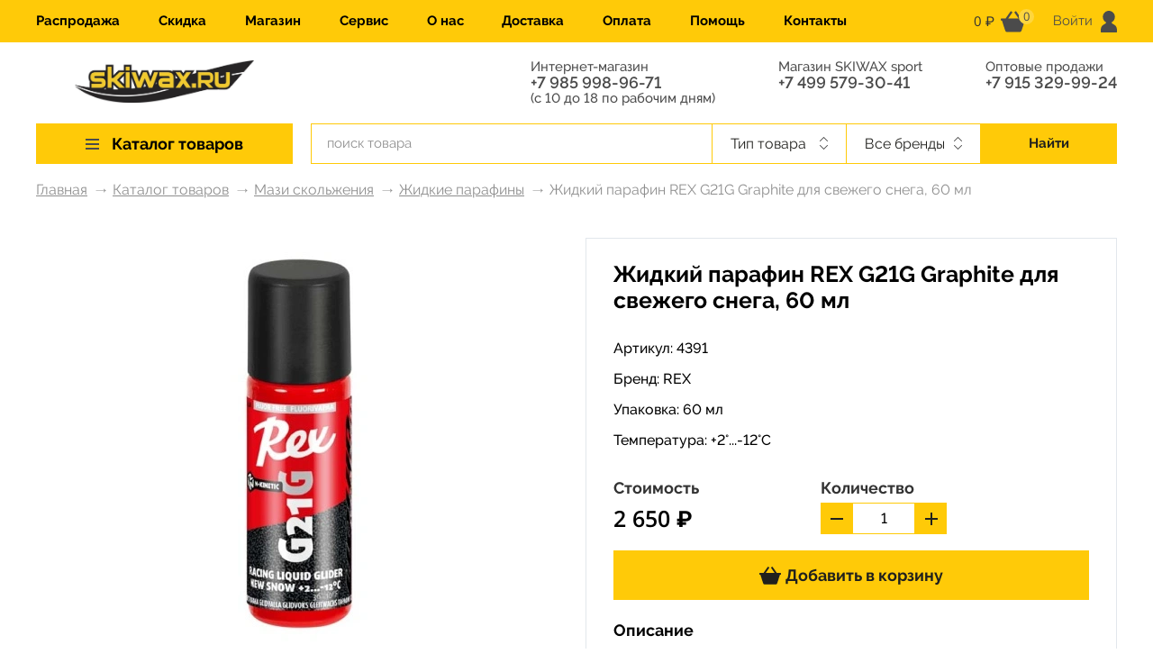

--- FILE ---
content_type: text/html; charset=UTF-8
request_url: https://skiwax.ru/catalog/mazi-skolzheniya/zhidkie-parafiny/zhidkiy-parafin-rex-g21g-graphite-dlya-svezhego-snega-60-ml/
body_size: 21129
content:
    <!DOCTYPE HTML>
    <html lang="ru">
    <head>
        <title>Жидкий парафин REX G21G Graphite для свежего снега, 60 мл 4391: купить в интернет-магазине</title>
        <link href="/images/favicon.ico" rel="icon" type="image/x-icon"/>
        <link href="/images/favicon.ico" rel="shortcut icon" type="image/x-icon"/>
        <meta name="format-detection" content="telephone=no">
        <meta name="viewport" id="vp" content="width=device-width, initial-scale=1">
        <meta name="apple-mobile-web-app-capable" content="yes">
        <link rel="stylesheet" type="text/css" href="/assets/build/css/fonts.css">
        <meta http-equiv="Content-Type" content="text/html; charset=UTF-8" />
<meta name="description" content="Жидкий парафин REX G21G Graphite для свежего снега, 60 мл 4391: купить в интернет-магазине SKIWAX. Доставка: Москва и вся Россия. Производитель: REX. Цена: 2650  ₽" />
<link rel="canonical" href="https://skiwax.ru/catalog/mazi-skolzheniya/zhidkie-parafiny/zhidkiy-parafin-rex-g21g-graphite-dlya-svezhego-snega-60-ml/" />
<script type="text/javascript" data-skip-moving="true">(function(w, d, n) {var cl = "bx-core";var ht = d.documentElement;var htc = ht ? ht.className : undefined;if (htc === undefined || htc.indexOf(cl) !== -1){return;}var ua = n.userAgent;if (/(iPad;)|(iPhone;)/i.test(ua)){cl += " bx-ios";}else if (/Windows/i.test(ua)){cl += ' bx-win';}else if (/Macintosh/i.test(ua)){cl += " bx-mac";}else if (/Linux/i.test(ua) && !/Android/i.test(ua)){cl += " bx-linux";}else if (/Android/i.test(ua)){cl += " bx-android";}cl += (/(ipad|iphone|android|mobile|touch)/i.test(ua) ? " bx-touch" : " bx-no-touch");cl += w.devicePixelRatio && w.devicePixelRatio >= 2? " bx-retina": " bx-no-retina";var ieVersion = -1;if (/AppleWebKit/.test(ua)){cl += " bx-chrome";}else if (/Opera/.test(ua)){cl += " bx-opera";}else if (/Firefox/.test(ua)){cl += " bx-firefox";}ht.className = htc ? htc + " " + cl : cl;})(window, document, navigator);</script>


<link href="/bitrix/js/ui/design-tokens/dist/ui.design-tokens.min.css?173947056022029" type="text/css"  rel="stylesheet" />
<link href="/bitrix/cache/css/s1/2020/template_2766dfa6c4a79985c954ab9d2e22af09/template_2766dfa6c4a79985c954ab9d2e22af09_v1.css?1743600477433924" type="text/css"  data-template-style="true" rel="stylesheet" />
<link href="/bitrix/panel/main/popup.min.css?173947055820774" type="text/css"  data-template-style="true"  rel="stylesheet" />







<!-- Yandex.Metrika counter -->
<!-- /Yandex.Metrika counter -->    </head>
<body class="">
<noscript><div><img src="https://mc.yandex.ru/watch/21025504" style="position:absolute; left:-9999px;" alt="" /></div></noscript>
        <div class="wrapper">
    <div class="header-top">
        <div class="container">
            <div class="header-top__inner col-12">
                <div class="header-top__mobile-menu-wrapper d-md-block d-lg-none">
                    

    <div class="header-top__mobile-menu">
        <input id="mobile-menu__toggle" type="checkbox">
        <label class="mobile-menu__btn" for="mobile-menu__toggle">
            <span></span>
        </label>

        <div class="mobile-menu__box">
            <ul class="mobile-menu__list">
                                    <li>
                        <a class="mobile-menu__item js-mobile-menu__show-submenu" href="/catalog/" data-id="0">
                            Каталог товаров                                                            <svg class="mobile-menu__item-arrow-icon">
                                    <use xlink:href="#arrow-right"></use>
                                </svg>
                                                    </a>
                                                    <div class="mobile-menu__submenu-wrapper" data-id="0">
                                <ul class="mobile-menu__list">
                                    <li>
                                        <a class="mobile-menu__item mobile-menu__item--back js-mobile-menu__hide-submenu" href="">
                                            <svg class="mobile-menu__item-back-arrow-icon">
                                                <use xlink:href="#arrow-right"></use>
                                            </svg>
                                            Вернуться назад
                                        </a>
                                    </li>
                                                                            <li>
                                            <a class="mobile-menu__item " href="/catalog/aksessuary/" data-id="00">
                                                Аксессуары                                                                                            </a>
                                        </li>
                                                                            <li>
                                            <a class="mobile-menu__item " href="/catalog/velopokryshki/" data-id="01">
                                                Велопокрышки                                                                                            </a>
                                        </li>
                                                                            <li>
                                            <a class="mobile-menu__item " href="/catalog/velosmazka/" data-id="02">
                                                Велосмазка                                                                                            </a>
                                        </li>
                                                                            <li>
                                            <a class="mobile-menu__item " href="/catalog/gornolyzhnye-ochki-maski/" data-id="03">
                                                Горнолыжные очки-маски                                                                                            </a>
                                        </li>
                                                                            <li>
                                            <a class="mobile-menu__item js-mobile-menu__show-submenu" href="/catalog/zapchasti-dlya-lyzhnykh-palok/" data-id="04">
                                                Запчасти для лыжных палок                                                                                                    <svg class="mobile-menu__item-arrow-icon">
                                                        <use xlink:href="#arrow-right"></use>
                                                    </svg>
                                                                                            </a>
                                        </li>
                                                                            <li>
                                            <a class="mobile-menu__item " href="/catalog/zashchitnye-shlemy/" data-id="05">
                                                Защитные шлемы                                                                                            </a>
                                        </li>
                                                                            <li>
                                            <a class="mobile-menu__item js-mobile-menu__show-submenu" href="/catalog/instrumenty/" data-id="06">
                                                Инструменты                                                                                                    <svg class="mobile-menu__item-arrow-icon">
                                                        <use xlink:href="#arrow-right"></use>
                                                    </svg>
                                                                                            </a>
                                        </li>
                                                                            <li>
                                            <a class="mobile-menu__item js-mobile-menu__show-submenu" href="/catalog/lyzherollery-i-zapchasti-k-nim/" data-id="07">
                                                Лыжероллеры и запчасти к ним                                                                                                    <svg class="mobile-menu__item-arrow-icon">
                                                        <use xlink:href="#arrow-right"></use>
                                                    </svg>
                                                                                            </a>
                                        </li>
                                                                            <li>
                                            <a class="mobile-menu__item js-mobile-menu__show-submenu" href="/catalog/lyzhi/" data-id="08">
                                                Лыжи                                                                                                    <svg class="mobile-menu__item-arrow-icon">
                                                        <use xlink:href="#arrow-right"></use>
                                                    </svg>
                                                                                            </a>
                                        </li>
                                                                            <li>
                                            <a class="mobile-menu__item js-mobile-menu__show-submenu" href="/catalog/lyzhnye-botinki/" data-id="09">
                                                Лыжные ботинки                                                                                                    <svg class="mobile-menu__item-arrow-icon">
                                                        <use xlink:href="#arrow-right"></use>
                                                    </svg>
                                                                                            </a>
                                        </li>
                                                                            <li>
                                            <a class="mobile-menu__item js-mobile-menu__show-submenu" href="/catalog/lyzhnye-krepleniya/" data-id="010">
                                                Лыжные крепления                                                                                                    <svg class="mobile-menu__item-arrow-icon">
                                                        <use xlink:href="#arrow-right"></use>
                                                    </svg>
                                                                                            </a>
                                        </li>
                                                                            <li>
                                            <a class="mobile-menu__item " href="/catalog/lyzhnye-palki/" data-id="011">
                                                Лыжные палки                                                                                            </a>
                                        </li>
                                                                            <li>
                                            <a class="mobile-menu__item js-mobile-menu__show-submenu" href="/catalog/mazi-derzhaniya/" data-id="012">
                                                Мази держания                                                                                                    <svg class="mobile-menu__item-arrow-icon">
                                                        <use xlink:href="#arrow-right"></use>
                                                    </svg>
                                                                                            </a>
                                        </li>
                                                                            <li>
                                            <a class="mobile-menu__item js-mobile-menu__show-submenu" href="/catalog/mazi-skolzheniya/" data-id="013">
                                                Мази скольжения                                                                                                    <svg class="mobile-menu__item-arrow-icon">
                                                        <use xlink:href="#arrow-right"></use>
                                                    </svg>
                                                                                            </a>
                                        </li>
                                                                            <li>
                                            <a class="mobile-menu__item " href="/catalog/obuv-dlya-trekkinga/" data-id="014">
                                                Обувь для треккинга                                                                                            </a>
                                        </li>
                                                                            <li>
                                            <a class="mobile-menu__item js-mobile-menu__show-submenu" href="/catalog/odezhda-i-termobele/" data-id="015">
                                                Одежда и термобелье                                                                                                    <svg class="mobile-menu__item-arrow-icon">
                                                        <use xlink:href="#arrow-right"></use>
                                                    </svg>
                                                                                            </a>
                                        </li>
                                                                            <li>
                                            <a class="mobile-menu__item js-mobile-menu__show-submenu" href="/catalog/odezhnye-aksessuary/" data-id="016">
                                                Одежные Аксессуары                                                                                                    <svg class="mobile-menu__item-arrow-icon">
                                                        <use xlink:href="#arrow-right"></use>
                                                    </svg>
                                                                                            </a>
                                        </li>
                                                                            <li>
                                            <a class="mobile-menu__item " href="/catalog/palki-dlya-lyzherollerov/" data-id="017">
                                                Палки для лыжероллеров                                                                                            </a>
                                        </li>
                                                                            <li>
                                            <a class="mobile-menu__item " href="/catalog/palki-dlya-trekkinga-i-skandinavskoy-khodby/" data-id="018">
                                                Палки для треккинга и скандинавской ходьбы                                                                                            </a>
                                        </li>
                                                                            <li>
                                            <a class="mobile-menu__item " href="/catalog/smyvki/" data-id="019">
                                                Смывки                                                                                            </a>
                                        </li>
                                                                            <li>
                                            <a class="mobile-menu__item js-mobile-menu__show-submenu" href="/catalog/sportivnaya-optika-ochki-kozyrki-maski/" data-id="020">
                                                Спортивная оптика (очки, козырьки, маски)                                                                                                    <svg class="mobile-menu__item-arrow-icon">
                                                        <use xlink:href="#arrow-right"></use>
                                                    </svg>
                                                                                            </a>
                                        </li>
                                                                            <li>
                                            <a class="mobile-menu__item " href="/catalog/ukhod-za-odezhdoy-i-obuvyu/" data-id="021">
                                                Уход за одеждой и обувью                                                                                            </a>
                                        </li>
                                                                            <li>
                                            <a class="mobile-menu__item " href="/catalog/khalyava/" data-id="022">
                                                Халява                                                                                            </a>
                                        </li>
                                                                            <li>
                                            <a class="mobile-menu__item " href="/catalog/chekhly-dlya-botinok/" data-id="023">
                                                Чехлы для ботинок                                                                                            </a>
                                        </li>
                                                                    </ul>
                            </div>
                                                                                                                                                                                                                                                                                                                                                <div class="mobile-menu__submenu-wrapper" data-id="04">
                                        <ul class="mobile-menu__list mobile-menu__list--submenu">
                                            <li>
                                                <a class="mobile-menu__item mobile-menu__item--back js-mobile-menu__hide-submenu" href="">
                                                    <svg class="mobile-menu__item-back-arrow-icon">
                                                        <use xlink:href="#arrow-right"></use>
                                                    </svg>
                                                    Вернуться назад
                                                </a>
                                            </li>
                                                                                            <li>
                                                    <a class="mobile-menu__item" href="/catalog/zapchasti-dlya-lyzhnykh-palok/lapki-i-nakonechniki/">
                                                        &quot;Лапки&quot; и наконечники                                                    </a>
                                                </li>
                                                                                            <li>
                                                    <a class="mobile-menu__item" href="/catalog/zapchasti-dlya-lyzhnykh-palok/temlyaki-i-rukoyatki/">
                                                        Темляки и рукоятки                                                    </a>
                                                </li>
                                                                                    </ul>
                                    </div>
                                                                                                                                                                                            <div class="mobile-menu__submenu-wrapper" data-id="06">
                                        <ul class="mobile-menu__list mobile-menu__list--submenu">
                                            <li>
                                                <a class="mobile-menu__item mobile-menu__item--back js-mobile-menu__hide-submenu" href="">
                                                    <svg class="mobile-menu__item-back-arrow-icon">
                                                        <use xlink:href="#arrow-right"></use>
                                                    </svg>
                                                    Вернуться назад
                                                </a>
                                            </li>
                                                                                            <li>
                                                    <a class="mobile-menu__item" href="/catalog/instrumenty/nakatki/">
                                                        Накатки                                                    </a>
                                                </li>
                                                                                            <li>
                                                    <a class="mobile-menu__item" href="/catalog/instrumenty/napilniki-napravlyayushchie-i-kantorezy/">
                                                        Напильники, направляющие и канторезы                                                    </a>
                                                </li>
                                                                                            <li>
                                                    <a class="mobile-menu__item" href="/catalog/instrumenty/raznoe/">
                                                        Разное                                                    </a>
                                                </li>
                                                                                            <li>
                                                    <a class="mobile-menu__item" href="/catalog/instrumenty/skrebki-rastirki-fiberlen-fiberteks/">
                                                        Скребки, растирки, фиберлен, фибертекс                                                    </a>
                                                </li>
                                                                                            <li>
                                                    <a class="mobile-menu__item" href="/catalog/instrumenty/tiski-smazochnye-stoly-i-profili/">
                                                        Тиски, смазочные столы и профили                                                    </a>
                                                </li>
                                                                                            <li>
                                                    <a class="mobile-menu__item" href="/catalog/instrumenty/utyugi/">
                                                        Утюги                                                    </a>
                                                </li>
                                                                                            <li>
                                                    <a class="mobile-menu__item" href="/catalog/instrumenty/shchetki-rotornye/">
                                                        Щетки роторные                                                    </a>
                                                </li>
                                                                                            <li>
                                                    <a class="mobile-menu__item" href="/catalog/instrumenty/shchetki-ruchnye/">
                                                        Щетки ручные                                                    </a>
                                                </li>
                                                                                    </ul>
                                    </div>
                                                                                                                                <div class="mobile-menu__submenu-wrapper" data-id="07">
                                        <ul class="mobile-menu__list mobile-menu__list--submenu">
                                            <li>
                                                <a class="mobile-menu__item mobile-menu__item--back js-mobile-menu__hide-submenu" href="">
                                                    <svg class="mobile-menu__item-back-arrow-icon">
                                                        <use xlink:href="#arrow-right"></use>
                                                    </svg>
                                                    Вернуться назад
                                                </a>
                                            </li>
                                                                                            <li>
                                                    <a class="mobile-menu__item" href="/catalog/lyzherollery-i-zapchasti-k-nim/zapchasti-k-lyzherolleram/">
                                                        Запчасти к лыжероллерам                                                    </a>
                                                </li>
                                                                                            <li>
                                                    <a class="mobile-menu__item" href="/catalog/lyzherollery-i-zapchasti-k-nim/lyzherollery-klassicheskie/">
                                                        Лыжероллеры классические                                                    </a>
                                                </li>
                                                                                            <li>
                                                    <a class="mobile-menu__item" href="/catalog/lyzherollery-i-zapchasti-k-nim/lyzherollery-konkovye/">
                                                        Лыжероллеры коньковые                                                    </a>
                                                </li>
                                                                                    </ul>
                                    </div>
                                                                                                                                <div class="mobile-menu__submenu-wrapper" data-id="08">
                                        <ul class="mobile-menu__list mobile-menu__list--submenu">
                                            <li>
                                                <a class="mobile-menu__item mobile-menu__item--back js-mobile-menu__hide-submenu" href="">
                                                    <svg class="mobile-menu__item-back-arrow-icon">
                                                        <use xlink:href="#arrow-right"></use>
                                                    </svg>
                                                    Вернуться назад
                                                </a>
                                            </li>
                                                                                            <li>
                                                    <a class="mobile-menu__item" href="/catalog/lyzhi/klassicheskie-lyzhi/">
                                                        Классические лыжи                                                    </a>
                                                </li>
                                                                                            <li>
                                                    <a class="mobile-menu__item" href="/catalog/lyzhi/konkovye-lyzhi/">
                                                        Коньковые лыжи                                                    </a>
                                                </li>
                                                                                    </ul>
                                    </div>
                                                                                                                                <div class="mobile-menu__submenu-wrapper" data-id="09">
                                        <ul class="mobile-menu__list mobile-menu__list--submenu">
                                            <li>
                                                <a class="mobile-menu__item mobile-menu__item--back js-mobile-menu__hide-submenu" href="">
                                                    <svg class="mobile-menu__item-back-arrow-icon">
                                                        <use xlink:href="#arrow-right"></use>
                                                    </svg>
                                                    Вернуться назад
                                                </a>
                                            </li>
                                                                                            <li>
                                                    <a class="mobile-menu__item" href="/catalog/lyzhnye-botinki/botinki-dlya-lyzherollerov/">
                                                        Ботинки для лыжероллеров                                                    </a>
                                                </li>
                                                                                            <li>
                                                    <a class="mobile-menu__item" href="/catalog/lyzhnye-botinki/klassicheskie-botinki/">
                                                        Классические ботинки                                                    </a>
                                                </li>
                                                                                            <li>
                                                    <a class="mobile-menu__item" href="/catalog/lyzhnye-botinki/kombinirovannye-botinki/">
                                                        Комбинированные ботинки                                                    </a>
                                                </li>
                                                                                            <li>
                                                    <a class="mobile-menu__item" href="/catalog/lyzhnye-botinki/konkovye-botinki/">
                                                        Коньковые ботинки                                                    </a>
                                                </li>
                                                                                    </ul>
                                    </div>
                                                                                                                                <div class="mobile-menu__submenu-wrapper" data-id="010">
                                        <ul class="mobile-menu__list mobile-menu__list--submenu">
                                            <li>
                                                <a class="mobile-menu__item mobile-menu__item--back js-mobile-menu__hide-submenu" href="">
                                                    <svg class="mobile-menu__item-back-arrow-icon">
                                                        <use xlink:href="#arrow-right"></use>
                                                    </svg>
                                                    Вернуться назад
                                                </a>
                                            </li>
                                                                                            <li>
                                                    <a class="mobile-menu__item" href="/catalog/lyzhnye-krepleniya/instrumenty-dlya-ustanovki-lyzhnykh-krepleniy/">
                                                        Инструменты для установки лыжных креплений                                                    </a>
                                                </li>
                                                                                            <li>
                                                    <a class="mobile-menu__item" href="/catalog/lyzhnye-krepleniya/krepleniya-sistemy-ifp-turnamic-i-zapchasti-k-nim/">
                                                        Крепления системы IFP (Turnamic) и запчасти к ним                                                    </a>
                                                </li>
                                                                                            <li>
                                                    <a class="mobile-menu__item" href="/catalog/lyzhnye-krepleniya/krepleniya-sistemy-nnn-nis-i-zapchasti-k-nim/">
                                                        Крепления системы NNN/NIS и запчасти к ним                                                    </a>
                                                </li>
                                                                                            <li>
                                                    <a class="mobile-menu__item" href="/catalog/lyzhnye-krepleniya/krepleniya-sistemy-prolink-i-zapchasti-k-nim/">
                                                        Крепления системы Prolink и запчасти к ним                                                    </a>
                                                </li>
                                                                                    </ul>
                                    </div>
                                                                                                                                                                                            <div class="mobile-menu__submenu-wrapper" data-id="012">
                                        <ul class="mobile-menu__list mobile-menu__list--submenu">
                                            <li>
                                                <a class="mobile-menu__item mobile-menu__item--back js-mobile-menu__hide-submenu" href="">
                                                    <svg class="mobile-menu__item-back-arrow-icon">
                                                        <use xlink:href="#arrow-right"></use>
                                                    </svg>
                                                    Вернуться назад
                                                </a>
                                            </li>
                                                                                            <li>
                                                    <a class="mobile-menu__item" href="/catalog/mazi-derzhaniya/grunty/">
                                                        Грунты                                                    </a>
                                                </li>
                                                                                            <li>
                                                    <a class="mobile-menu__item" href="/catalog/mazi-derzhaniya/zhidkie-bez-ftora/">
                                                        Жидкие без фтора                                                    </a>
                                                </li>
                                                                                            <li>
                                                    <a class="mobile-menu__item" href="/catalog/mazi-derzhaniya/zhidkie-ftorovye/">
                                                        Жидкие фторовые                                                    </a>
                                                </li>
                                                                                            <li>
                                                    <a class="mobile-menu__item" href="/catalog/mazi-derzhaniya/tverdye-bez-ftora/">
                                                        Твердые без фтора                                                    </a>
                                                </li>
                                                                                            <li>
                                                    <a class="mobile-menu__item" href="/catalog/mazi-derzhaniya/tverdye-ftorovye/">
                                                        Твердые фторовые                                                    </a>
                                                </li>
                                                                                    </ul>
                                    </div>
                                                                                                                                <div class="mobile-menu__submenu-wrapper" data-id="013">
                                        <ul class="mobile-menu__list mobile-menu__list--submenu">
                                            <li>
                                                <a class="mobile-menu__item mobile-menu__item--back js-mobile-menu__hide-submenu" href="">
                                                    <svg class="mobile-menu__item-back-arrow-icon">
                                                        <use xlink:href="#arrow-right"></use>
                                                    </svg>
                                                    Вернуться назад
                                                </a>
                                            </li>
                                                                                            <li>
                                                    <a class="mobile-menu__item" href="/catalog/mazi-skolzheniya/bez-ftora/">
                                                        Без фтора                                                    </a>
                                                </li>
                                                                                            <li>
                                                    <a class="mobile-menu__item" href="/catalog/mazi-skolzheniya/zhidkie-parafiny/">
                                                        Жидкие парафины                                                    </a>
                                                </li>
                                                                                            <li>
                                                    <a class="mobile-menu__item" href="/catalog/mazi-skolzheniya/s-vysokim-soderzhaniem-ftora/">
                                                        С высоким содержанием фтора                                                    </a>
                                                </li>
                                                                                            <li>
                                                    <a class="mobile-menu__item" href="/catalog/mazi-skolzheniya/s-nizkim-soderzhaniem-ftora/">
                                                        С низким содержанием фтора                                                    </a>
                                                </li>
                                                                                            <li>
                                                    <a class="mobile-menu__item" href="/catalog/mazi-skolzheniya/smazka-dlya-lyzh-s-kamusom/">
                                                        Смазка для лыж с камусом                                                    </a>
                                                </li>
                                                                                            <li>
                                                    <a class="mobile-menu__item" href="/catalog/mazi-skolzheniya/so-srednim-soderzhaniem-ftora/">
                                                        Со средним содержанием фтора                                                    </a>
                                                </li>
                                                                                            <li>
                                                    <a class="mobile-menu__item" href="/catalog/mazi-skolzheniya/sredstva-dlya-lyzh-s-nasechkoy-i-zero/">
                                                        Средства для лыж с &quot;насечкой&quot; и ZERO                                                    </a>
                                                </li>
                                                                                            <li>
                                                    <a class="mobile-menu__item" href="/catalog/mazi-skolzheniya/uskoriteli-poroshki-emulsii/">
                                                        Ускорители, порошки, эмульсии                                                    </a>
                                                </li>
                                                                                            <li>
                                                    <a class="mobile-menu__item" href="/catalog/mazi-skolzheniya/uskoriteli-poroshki-emulsii-bez-ftora/">
                                                        Ускорители, порошки, эмульсии без фтора                                                    </a>
                                                </li>
                                                                                            <li>
                                                    <a class="mobile-menu__item" href="/catalog/mazi-skolzheniya/ftorovye-pasty-i-emulsii/">
                                                        Фторовые пасты и эмульсии                                                    </a>
                                                </li>
                                                                                    </ul>
                                    </div>
                                                                                                                                                                                            <div class="mobile-menu__submenu-wrapper" data-id="015">
                                        <ul class="mobile-menu__list mobile-menu__list--submenu">
                                            <li>
                                                <a class="mobile-menu__item mobile-menu__item--back js-mobile-menu__hide-submenu" href="">
                                                    <svg class="mobile-menu__item-back-arrow-icon">
                                                        <use xlink:href="#arrow-right"></use>
                                                    </svg>
                                                    Вернуться назад
                                                </a>
                                            </li>
                                                                                            <li>
                                                    <a class="mobile-menu__item" href="/catalog/odezhda-i-termobele/gonochnye-kombinezony/">
                                                        Гоночные комбинезоны                                                    </a>
                                                </li>
                                                                                            <li>
                                                    <a class="mobile-menu__item" href="/catalog/odezhda-i-termobele/odezhda/">
                                                        Одежда                                                    </a>
                                                </li>
                                                                                            <li>
                                                    <a class="mobile-menu__item" href="/catalog/odezhda-i-termobele/odezhda-dlya-bega/">
                                                        Одежда для бега                                                    </a>
                                                </li>
                                                                                            <li>
                                                    <a class="mobile-menu__item" href="/catalog/odezhda-i-termobele/razminochnaya-odezhda/">
                                                        Разминочная одежда                                                    </a>
                                                </li>
                                                                                    </ul>
                                    </div>
                                                                                                                                <div class="mobile-menu__submenu-wrapper" data-id="016">
                                        <ul class="mobile-menu__list mobile-menu__list--submenu">
                                            <li>
                                                <a class="mobile-menu__item mobile-menu__item--back js-mobile-menu__hide-submenu" href="">
                                                    <svg class="mobile-menu__item-back-arrow-icon">
                                                        <use xlink:href="#arrow-right"></use>
                                                    </svg>
                                                    Вернуться назад
                                                </a>
                                            </li>
                                                                                            <li>
                                                    <a class="mobile-menu__item" href="/catalog/odezhnye-aksessuary/golovnye-ubory/">
                                                        Головные уборы                                                    </a>
                                                </li>
                                                                                            <li>
                                                    <a class="mobile-menu__item" href="/catalog/odezhnye-aksessuary/noski/">
                                                        Носки                                                    </a>
                                                </li>
                                                                                            <li>
                                                    <a class="mobile-menu__item" href="/catalog/odezhnye-aksessuary/perchatki-i-rukavitsy/">
                                                        Перчатки и рукавицы                                                    </a>
                                                </li>
                                                                                            <li>
                                                    <a class="mobile-menu__item" href="/catalog/odezhnye-aksessuary/funktsionalnye-bandany-/">
                                                        Функциональные банданы                                                    </a>
                                                </li>
                                                                                    </ul>
                                    </div>
                                                                                                                                                                                                                                                                                                                    <div class="mobile-menu__submenu-wrapper" data-id="020">
                                        <ul class="mobile-menu__list mobile-menu__list--submenu">
                                            <li>
                                                <a class="mobile-menu__item mobile-menu__item--back js-mobile-menu__hide-submenu" href="">
                                                    <svg class="mobile-menu__item-back-arrow-icon">
                                                        <use xlink:href="#arrow-right"></use>
                                                    </svg>
                                                    Вернуться назад
                                                </a>
                                            </li>
                                                                                            <li>
                                                    <a class="mobile-menu__item" href="/catalog/sportivnaya-optika-ochki-kozyrki-maski/zapasnye-chasti-v-tom-chisle-linzy-k-ochkam-bliz/">
                                                        Запасные части (в том числе линзы) к очкам                                                    </a>
                                                </li>
                                                                                            <li>
                                                    <a class="mobile-menu__item" href="/catalog/sportivnaya-optika-ochki-kozyrki-maski/kozyrki-maski-i-zapasnye-filtry-k-nim/">
                                                        Козырьки, маски и запасные фильтры к ним                                                    </a>
                                                </li>
                                                                                            <li>
                                                    <a class="mobile-menu__item" href="/catalog/sportivnaya-optika-ochki-kozyrki-maski/sportivnye-ochki/">
                                                        Спортивные очки                                                    </a>
                                                </li>
                                                                                    </ul>
                                    </div>
                                                                                                                                                                                                                                                                                            </li>
                                    <li>
                        <a class="mobile-menu__item " href="/catalog/khalyava/" data-id="1">
                            Распродажа                                                    </a>
                                            </li>
                                    <li>
                        <a class="mobile-menu__item " href="/discounts/" data-id="2">
                            Скидка                                                    </a>
                                            </li>
                                    <li>
                        <a class="mobile-menu__item " href="/magazin/" data-id="3">
                            Магазин                                                    </a>
                                            </li>
                                    <li>
                        <a class="mobile-menu__item " href="/service/" data-id="4">
                            Сервис                                                    </a>
                                            </li>
                                    <li>
                        <a class="mobile-menu__item " href="/about/" data-id="5">
                            О нас                                                    </a>
                                            </li>
                                    <li>
                        <a class="mobile-menu__item " href="/payments_delivery/49691/" data-id="6">
                            Доставка                                                    </a>
                                            </li>
                                    <li>
                        <a class="mobile-menu__item " href="/payments_delivery/49692/" data-id="7">
                            Оплата                                                    </a>
                                            </li>
                                    <li>
                        <a class="mobile-menu__item " href="/payments_delivery/" data-id="8">
                            Помощь                                                    </a>
                                            </li>
                                    <li>
                        <a class="mobile-menu__item " href="/contacts/" data-id="9">
                            Контакты                                                    </a>
                                            </li>
                            </ul>
        </div>
    </div>
                </div>
                <div class="header-top__menu d-lg-block d-none">
                    
    <ul class="horizontal-menu">
                                    <li>
                    <a href="/catalog/khalyava/" class="horizontal-menu__link">
                        Распродажа                    </a>
                </li>
                                                <li>
                    <a href="/discounts/" class="horizontal-menu__link">
                        Скидка                    </a>
                </li>
                                                <li>
                    <a href="/magazin/" class="horizontal-menu__link">
                        Магазин                    </a>
                </li>
                                                <li>
                    <a href="/service/" class="horizontal-menu__link">
                        Сервис                    </a>
                </li>
                                                <li>
                    <a href="/about/" class="horizontal-menu__link">
                        О нас                    </a>
                </li>
                                                <li>
                    <a href="/payments_delivery/49691/" class="horizontal-menu__link">
                        Доставка                    </a>
                </li>
                                                <li>
                    <a href="/payments_delivery/49692/" class="horizontal-menu__link">
                        Оплата                    </a>
                </li>
                                                <li>
                    <a href="/payments_delivery/" class="horizontal-menu__link">
                        Помощь                    </a>
                </li>
                                                <li>
                    <a href="/contacts/" class="horizontal-menu__link">
                        Контакты                    </a>
                </li>
                        </ul>
    <div class="clear"></div>
                </div>
                <div class="header-top__basket">
                    <div class="header-top__basket-inner">
                                                                            <span class="header-top__basket-summ">
                                0  ₽                        </span>
                            <svg class="header-top__basket-icon">
                                <use xlink:href="#basket-icon"></use>
                            </svg>
                            <span class="header-top__basket-count">0</span>
                                                </div>

                </div>
                <div class="header-top__user">
                    <div class="header-top__user-inner">
    <a href="/personal/" class="header-top__user-link js-auth-popup">
        <span class="header-top__user-title">Войти</span>
        <svg class="header-top__user-icon">
            <use xlink:href="#user-icon"></use>
        </svg>
    </a>
</div>
                </div>
            </div>
        </div>
    </div>
    <div class="header">
        <div class="container">
            <div class="row header__row-top">
                <div class="col-12 col-sm-4 col-md-3">
                    <a href="/" class="header__logo-link"></a>
                </div>
                <div class="col-8 col-md-9 d-none d-sm-block">
                    <div class="header__phones">
                        <div class="header__phone">
                            <span class="header__phone-title">Интернет-магазин</span>
                                	<a class="phone" href="tel:+7 985 998-96-71">+7 985 998-96-71</a>

                                    <span class="header__phone-title">(с 10 до 18 по рабочим дням)</span>

                        </div>
                        <div class="header__phone">
                            <span class="header__phone-title">Магазин SKIWAX sport</span>
                                	<a class="phone" href="tel:+7 499 579-30-41">+7 499 579-30-41</a>

                                    <span class="header__phone-title"></span>

                        </div>
                        <div class="header__phone">
                            <span class="header__phone-title">Оптовые продажи</span>
                                	<a class="phone" href="tel:+7 915 329-99-24">+7 915 329-99-24</a>

                                    <span class="header__phone-title"></span>

                        </div>
                    </div>
                </div>
            </div>
            <div class="row row--nowrap">
                <div class="col-3 d-none d-lg-block">
                    
    <div class="header__catalog-menu catalog-menu ">
                    <a href="/catalog/" class="catalog-menu__item-1">
                <span class="catalog-menu__burger">
                    <span></span>
                </span>
                <span>Каталог товаров</span></a>

                        <DIV style="">
                <div class="catalog-menu__item-2-wrapper">
                                            <div class="catalog-menu__item-2">
                            <a href="/catalog/aksessuary/" class="catalog-menu__item-2-link">
                                Аксессуары                                                            </a>
                                                    </div>
                                            <div class="catalog-menu__item-2">
                            <a href="/catalog/velopokryshki/" class="catalog-menu__item-2-link">
                                Велопокрышки                                                            </a>
                                                    </div>
                                            <div class="catalog-menu__item-2">
                            <a href="/catalog/velosmazka/" class="catalog-menu__item-2-link">
                                Велосмазка                                                            </a>
                                                    </div>
                                            <div class="catalog-menu__item-2">
                            <a href="/catalog/gornolyzhnye-ochki-maski/" class="catalog-menu__item-2-link">
                                Горнолыжные очки-маски                                                            </a>
                                                    </div>
                                            <div class="catalog-menu__item-2">
                            <a href="/catalog/zapchasti-dlya-lyzhnykh-palok/" class="catalog-menu__item-2-link">
                                Запчасти для лыжных палок                                                                    <svg class="catalog-menu__item-2-arrow-icon">
                                        <use xlink:href="#arrow-right"></use>
                                    </svg>
                                                            </a>
                                                            <div class="catalog-menu__item-3-wrapper">
                                                                            <div class="catalog-menu__item-3">
                                            <a href="/catalog/zapchasti-dlya-lyzhnykh-palok/lapki-i-nakonechniki/" class="catalog-menu__item-3-link">
                                                &quot;Лапки&quot; и наконечники                                            </a>
                                                                                    </div>
                                                                            <div class="catalog-menu__item-3">
                                            <a href="/catalog/zapchasti-dlya-lyzhnykh-palok/temlyaki-i-rukoyatki/" class="catalog-menu__item-3-link">
                                                Темляки и рукоятки                                            </a>
                                                                                    </div>
                                                                    </div>
                                                    </div>
                                            <div class="catalog-menu__item-2">
                            <a href="/catalog/zashchitnye-shlemy/" class="catalog-menu__item-2-link">
                                Защитные шлемы                                                            </a>
                                                    </div>
                                            <div class="catalog-menu__item-2">
                            <a href="/catalog/instrumenty/" class="catalog-menu__item-2-link">
                                Инструменты                                                                    <svg class="catalog-menu__item-2-arrow-icon">
                                        <use xlink:href="#arrow-right"></use>
                                    </svg>
                                                            </a>
                                                            <div class="catalog-menu__item-3-wrapper">
                                                                            <div class="catalog-menu__item-3">
                                            <a href="/catalog/instrumenty/nakatki/" class="catalog-menu__item-3-link">
                                                Накатки                                            </a>
                                                                                    </div>
                                                                            <div class="catalog-menu__item-3">
                                            <a href="/catalog/instrumenty/napilniki-napravlyayushchie-i-kantorezy/" class="catalog-menu__item-3-link">
                                                Напильники, направляющие и канторезы                                            </a>
                                                                                    </div>
                                                                            <div class="catalog-menu__item-3">
                                            <a href="/catalog/instrumenty/raznoe/" class="catalog-menu__item-3-link">
                                                Разное                                            </a>
                                                                                    </div>
                                                                            <div class="catalog-menu__item-3">
                                            <a href="/catalog/instrumenty/skrebki-rastirki-fiberlen-fiberteks/" class="catalog-menu__item-3-link">
                                                Скребки, растирки, фиберлен, фибертекс                                            </a>
                                                                                    </div>
                                                                            <div class="catalog-menu__item-3">
                                            <a href="/catalog/instrumenty/tiski-smazochnye-stoly-i-profili/" class="catalog-menu__item-3-link">
                                                Тиски, смазочные столы и профили                                            </a>
                                                                                    </div>
                                                                            <div class="catalog-menu__item-3">
                                            <a href="/catalog/instrumenty/utyugi/" class="catalog-menu__item-3-link">
                                                Утюги                                            </a>
                                                                                    </div>
                                                                            <div class="catalog-menu__item-3">
                                            <a href="/catalog/instrumenty/shchetki-rotornye/" class="catalog-menu__item-3-link">
                                                Щетки роторные                                            </a>
                                                                                    </div>
                                                                            <div class="catalog-menu__item-3">
                                            <a href="/catalog/instrumenty/shchetki-ruchnye/" class="catalog-menu__item-3-link">
                                                Щетки ручные                                            </a>
                                                                                    </div>
                                                                    </div>
                                                    </div>
                                            <div class="catalog-menu__item-2">
                            <a href="/catalog/lyzherollery-i-zapchasti-k-nim/" class="catalog-menu__item-2-link">
                                Лыжероллеры и запчасти к ним                                                                    <svg class="catalog-menu__item-2-arrow-icon">
                                        <use xlink:href="#arrow-right"></use>
                                    </svg>
                                                            </a>
                                                            <div class="catalog-menu__item-3-wrapper">
                                                                            <div class="catalog-menu__item-3">
                                            <a href="/catalog/lyzherollery-i-zapchasti-k-nim/zapchasti-k-lyzherolleram/" class="catalog-menu__item-3-link">
                                                Запчасти к лыжероллерам                                            </a>
                                                                                    </div>
                                                                            <div class="catalog-menu__item-3">
                                            <a href="/catalog/lyzherollery-i-zapchasti-k-nim/lyzherollery-klassicheskie/" class="catalog-menu__item-3-link">
                                                Лыжероллеры классические                                            </a>
                                                                                    </div>
                                                                            <div class="catalog-menu__item-3">
                                            <a href="/catalog/lyzherollery-i-zapchasti-k-nim/lyzherollery-konkovye/" class="catalog-menu__item-3-link">
                                                Лыжероллеры коньковые                                            </a>
                                                                                    </div>
                                                                    </div>
                                                    </div>
                                            <div class="catalog-menu__item-2">
                            <a href="/catalog/lyzhi/" class="catalog-menu__item-2-link">
                                Лыжи                                                                    <svg class="catalog-menu__item-2-arrow-icon">
                                        <use xlink:href="#arrow-right"></use>
                                    </svg>
                                                            </a>
                                                            <div class="catalog-menu__item-3-wrapper">
                                                                            <div class="catalog-menu__item-3">
                                            <a href="/catalog/lyzhi/klassicheskie-lyzhi/" class="catalog-menu__item-3-link">
                                                Классические лыжи                                            </a>
                                                                                    </div>
                                                                            <div class="catalog-menu__item-3">
                                            <a href="/catalog/lyzhi/konkovye-lyzhi/" class="catalog-menu__item-3-link">
                                                Коньковые лыжи                                            </a>
                                                                                    </div>
                                                                    </div>
                                                    </div>
                                            <div class="catalog-menu__item-2">
                            <a href="/catalog/lyzhnye-botinki/" class="catalog-menu__item-2-link">
                                Лыжные ботинки                                                                    <svg class="catalog-menu__item-2-arrow-icon">
                                        <use xlink:href="#arrow-right"></use>
                                    </svg>
                                                            </a>
                                                            <div class="catalog-menu__item-3-wrapper">
                                                                            <div class="catalog-menu__item-3">
                                            <a href="/catalog/lyzhnye-botinki/botinki-dlya-lyzherollerov/" class="catalog-menu__item-3-link">
                                                Ботинки для лыжероллеров                                            </a>
                                                                                    </div>
                                                                            <div class="catalog-menu__item-3">
                                            <a href="/catalog/lyzhnye-botinki/klassicheskie-botinki/" class="catalog-menu__item-3-link">
                                                Классические ботинки                                            </a>
                                                                                    </div>
                                                                            <div class="catalog-menu__item-3">
                                            <a href="/catalog/lyzhnye-botinki/kombinirovannye-botinki/" class="catalog-menu__item-3-link">
                                                Комбинированные ботинки                                            </a>
                                                                                    </div>
                                                                            <div class="catalog-menu__item-3">
                                            <a href="/catalog/lyzhnye-botinki/konkovye-botinki/" class="catalog-menu__item-3-link">
                                                Коньковые ботинки                                            </a>
                                                                                    </div>
                                                                    </div>
                                                    </div>
                                            <div class="catalog-menu__item-2">
                            <a href="/catalog/lyzhnye-krepleniya/" class="catalog-menu__item-2-link">
                                Лыжные крепления                                                                    <svg class="catalog-menu__item-2-arrow-icon">
                                        <use xlink:href="#arrow-right"></use>
                                    </svg>
                                                            </a>
                                                            <div class="catalog-menu__item-3-wrapper">
                                                                            <div class="catalog-menu__item-3">
                                            <a href="/catalog/lyzhnye-krepleniya/instrumenty-dlya-ustanovki-lyzhnykh-krepleniy/" class="catalog-menu__item-3-link">
                                                Инструменты для установки лыжных креплений                                            </a>
                                                                                    </div>
                                                                            <div class="catalog-menu__item-3">
                                            <a href="/catalog/lyzhnye-krepleniya/krepleniya-sistemy-ifp-turnamic-i-zapchasti-k-nim/" class="catalog-menu__item-3-link">
                                                Крепления системы IFP (Turnamic) и запчасти к ним                                            </a>
                                                                                    </div>
                                                                            <div class="catalog-menu__item-3">
                                            <a href="/catalog/lyzhnye-krepleniya/krepleniya-sistemy-nnn-nis-i-zapchasti-k-nim/" class="catalog-menu__item-3-link">
                                                Крепления системы NNN/NIS и запчасти к ним                                            </a>
                                                                                    </div>
                                                                            <div class="catalog-menu__item-3">
                                            <a href="/catalog/lyzhnye-krepleniya/krepleniya-sistemy-prolink-i-zapchasti-k-nim/" class="catalog-menu__item-3-link">
                                                Крепления системы Prolink и запчасти к ним                                            </a>
                                                                                    </div>
                                                                    </div>
                                                    </div>
                                            <div class="catalog-menu__item-2">
                            <a href="/catalog/lyzhnye-palki/" class="catalog-menu__item-2-link">
                                Лыжные палки                                                            </a>
                                                    </div>
                                            <div class="catalog-menu__item-2">
                            <a href="/catalog/mazi-derzhaniya/" class="catalog-menu__item-2-link">
                                Мази держания                                                                    <svg class="catalog-menu__item-2-arrow-icon">
                                        <use xlink:href="#arrow-right"></use>
                                    </svg>
                                                            </a>
                                                            <div class="catalog-menu__item-3-wrapper">
                                                                            <div class="catalog-menu__item-3">
                                            <a href="/catalog/mazi-derzhaniya/grunty/" class="catalog-menu__item-3-link">
                                                Грунты                                            </a>
                                                                                    </div>
                                                                            <div class="catalog-menu__item-3">
                                            <a href="/catalog/mazi-derzhaniya/zhidkie-bez-ftora/" class="catalog-menu__item-3-link">
                                                Жидкие без фтора                                            </a>
                                                                                    </div>
                                                                            <div class="catalog-menu__item-3">
                                            <a href="/catalog/mazi-derzhaniya/zhidkie-ftorovye/" class="catalog-menu__item-3-link">
                                                Жидкие фторовые                                            </a>
                                                                                    </div>
                                                                            <div class="catalog-menu__item-3">
                                            <a href="/catalog/mazi-derzhaniya/tverdye-bez-ftora/" class="catalog-menu__item-3-link">
                                                Твердые без фтора                                            </a>
                                                                                    </div>
                                                                            <div class="catalog-menu__item-3">
                                            <a href="/catalog/mazi-derzhaniya/tverdye-ftorovye/" class="catalog-menu__item-3-link">
                                                Твердые фторовые                                            </a>
                                                                                    </div>
                                                                    </div>
                                                    </div>
                                            <div class="catalog-menu__item-2">
                            <a href="/catalog/mazi-skolzheniya/" class="catalog-menu__item-2-link">
                                Мази скольжения                                                                    <svg class="catalog-menu__item-2-arrow-icon">
                                        <use xlink:href="#arrow-right"></use>
                                    </svg>
                                                            </a>
                                                            <div class="catalog-menu__item-3-wrapper">
                                                                            <div class="catalog-menu__item-3">
                                            <a href="/catalog/mazi-skolzheniya/bez-ftora/" class="catalog-menu__item-3-link">
                                                Без фтора                                            </a>
                                                                                    </div>
                                                                            <div class="catalog-menu__item-3">
                                            <a href="/catalog/mazi-skolzheniya/zhidkie-parafiny/" class="catalog-menu__item-3-link">
                                                Жидкие парафины                                            </a>
                                                                                    </div>
                                                                            <div class="catalog-menu__item-3">
                                            <a href="/catalog/mazi-skolzheniya/s-vysokim-soderzhaniem-ftora/" class="catalog-menu__item-3-link">
                                                С высоким содержанием фтора                                            </a>
                                                                                    </div>
                                                                            <div class="catalog-menu__item-3">
                                            <a href="/catalog/mazi-skolzheniya/s-nizkim-soderzhaniem-ftora/" class="catalog-menu__item-3-link">
                                                С низким содержанием фтора                                            </a>
                                                                                    </div>
                                                                            <div class="catalog-menu__item-3">
                                            <a href="/catalog/mazi-skolzheniya/smazka-dlya-lyzh-s-kamusom/" class="catalog-menu__item-3-link">
                                                Смазка для лыж с камусом                                            </a>
                                                                                    </div>
                                                                            <div class="catalog-menu__item-3">
                                            <a href="/catalog/mazi-skolzheniya/so-srednim-soderzhaniem-ftora/" class="catalog-menu__item-3-link">
                                                Со средним содержанием фтора                                            </a>
                                                                                    </div>
                                                                            <div class="catalog-menu__item-3">
                                            <a href="/catalog/mazi-skolzheniya/sredstva-dlya-lyzh-s-nasechkoy-i-zero/" class="catalog-menu__item-3-link">
                                                Средства для лыж с &quot;насечкой&quot; и ZERO                                            </a>
                                                                                    </div>
                                                                            <div class="catalog-menu__item-3">
                                            <a href="/catalog/mazi-skolzheniya/uskoriteli-poroshki-emulsii/" class="catalog-menu__item-3-link">
                                                Ускорители, порошки, эмульсии                                            </a>
                                                                                    </div>
                                                                            <div class="catalog-menu__item-3">
                                            <a href="/catalog/mazi-skolzheniya/uskoriteli-poroshki-emulsii-bez-ftora/" class="catalog-menu__item-3-link">
                                                Ускорители, порошки, эмульсии без фтора                                            </a>
                                                                                    </div>
                                                                            <div class="catalog-menu__item-3">
                                            <a href="/catalog/mazi-skolzheniya/ftorovye-pasty-i-emulsii/" class="catalog-menu__item-3-link">
                                                Фторовые пасты и эмульсии                                            </a>
                                                                                    </div>
                                                                    </div>
                                                    </div>
                                            <div class="catalog-menu__item-2">
                            <a href="/catalog/obuv-dlya-trekkinga/" class="catalog-menu__item-2-link">
                                Обувь для треккинга                                                            </a>
                                                    </div>
                                            <div class="catalog-menu__item-2">
                            <a href="/catalog/odezhda-i-termobele/" class="catalog-menu__item-2-link">
                                Одежда и термобелье                                                                    <svg class="catalog-menu__item-2-arrow-icon">
                                        <use xlink:href="#arrow-right"></use>
                                    </svg>
                                                            </a>
                                                            <div class="catalog-menu__item-3-wrapper">
                                                                            <div class="catalog-menu__item-3">
                                            <a href="/catalog/odezhda-i-termobele/gonochnye-kombinezony/" class="catalog-menu__item-3-link">
                                                Гоночные комбинезоны                                            </a>
                                                                                    </div>
                                                                            <div class="catalog-menu__item-3">
                                            <a href="/catalog/odezhda-i-termobele/odezhda/" class="catalog-menu__item-3-link">
                                                Одежда                                            </a>
                                                                                    </div>
                                                                            <div class="catalog-menu__item-3">
                                            <a href="/catalog/odezhda-i-termobele/odezhda-dlya-bega/" class="catalog-menu__item-3-link">
                                                Одежда для бега                                            </a>
                                                                                            <div class="catalog-menu__item-4-wrapper">
                                                                                                            <a href="/catalog/odezhda-i-termobele/odezhda-dlya-bega/futbolki-mayki/" class="catalog-menu__item-4-link">
                                                           - Футболки, майки                                                        </a>
                                                                                                            <a href="/catalog/odezhda-i-termobele/odezhda-dlya-bega/shorty-taytsy/" class="catalog-menu__item-4-link">
                                                           - Шорты, тайтсы                                                        </a>
                                                                                                    </div>
                                                                                    </div>
                                                                            <div class="catalog-menu__item-3">
                                            <a href="/catalog/odezhda-i-termobele/razminochnaya-odezhda/" class="catalog-menu__item-3-link">
                                                Разминочная одежда                                            </a>
                                                                                            <div class="catalog-menu__item-4-wrapper">
                                                                                                            <a href="/catalog/odezhda-i-termobele/razminochnaya-odezhda/bryuki-taytsy/" class="catalog-menu__item-4-link">
                                                           - Брюки, тайтсы                                                        </a>
                                                                                                            <a href="/catalog/odezhda-i-termobele/razminochnaya-odezhda/kurtki-zhilety/" class="catalog-menu__item-4-link">
                                                           - Куртки, жилеты                                                        </a>
                                                                                                    </div>
                                                                                    </div>
                                                                    </div>
                                                    </div>
                                            <div class="catalog-menu__item-2">
                            <a href="/catalog/odezhnye-aksessuary/" class="catalog-menu__item-2-link">
                                Одежные Аксессуары                                                                    <svg class="catalog-menu__item-2-arrow-icon">
                                        <use xlink:href="#arrow-right"></use>
                                    </svg>
                                                            </a>
                                                            <div class="catalog-menu__item-3-wrapper">
                                                                            <div class="catalog-menu__item-3">
                                            <a href="/catalog/odezhnye-aksessuary/golovnye-ubory/" class="catalog-menu__item-3-link">
                                                Головные уборы                                            </a>
                                                                                    </div>
                                                                            <div class="catalog-menu__item-3">
                                            <a href="/catalog/odezhnye-aksessuary/noski/" class="catalog-menu__item-3-link">
                                                Носки                                            </a>
                                                                                    </div>
                                                                            <div class="catalog-menu__item-3">
                                            <a href="/catalog/odezhnye-aksessuary/perchatki-i-rukavitsy/" class="catalog-menu__item-3-link">
                                                Перчатки и рукавицы                                            </a>
                                                                                    </div>
                                                                            <div class="catalog-menu__item-3">
                                            <a href="/catalog/odezhnye-aksessuary/funktsionalnye-bandany-/" class="catalog-menu__item-3-link">
                                                Функциональные банданы                                            </a>
                                                                                    </div>
                                                                    </div>
                                                    </div>
                                            <div class="catalog-menu__item-2">
                            <a href="/catalog/palki-dlya-lyzherollerov/" class="catalog-menu__item-2-link">
                                Палки для лыжероллеров                                                            </a>
                                                    </div>
                                            <div class="catalog-menu__item-2">
                            <a href="/catalog/palki-dlya-trekkinga-i-skandinavskoy-khodby/" class="catalog-menu__item-2-link">
                                Палки для треккинга и скандинавской ходьбы                                                            </a>
                                                    </div>
                                            <div class="catalog-menu__item-2">
                            <a href="/catalog/smyvki/" class="catalog-menu__item-2-link">
                                Смывки                                                            </a>
                                                    </div>
                                            <div class="catalog-menu__item-2">
                            <a href="/catalog/sportivnaya-optika-ochki-kozyrki-maski/" class="catalog-menu__item-2-link">
                                Спортивная оптика (очки, козырьки, маски)                                                                    <svg class="catalog-menu__item-2-arrow-icon">
                                        <use xlink:href="#arrow-right"></use>
                                    </svg>
                                                            </a>
                                                            <div class="catalog-menu__item-3-wrapper">
                                                                            <div class="catalog-menu__item-3">
                                            <a href="/catalog/sportivnaya-optika-ochki-kozyrki-maski/zapasnye-chasti-v-tom-chisle-linzy-k-ochkam-bliz/" class="catalog-menu__item-3-link">
                                                Запасные части (в том числе линзы) к очкам                                            </a>
                                                                                    </div>
                                                                            <div class="catalog-menu__item-3">
                                            <a href="/catalog/sportivnaya-optika-ochki-kozyrki-maski/kozyrki-maski-i-zapasnye-filtry-k-nim/" class="catalog-menu__item-3-link">
                                                Козырьки, маски и запасные фильтры к ним                                            </a>
                                                                                    </div>
                                                                            <div class="catalog-menu__item-3">
                                            <a href="/catalog/sportivnaya-optika-ochki-kozyrki-maski/sportivnye-ochki/" class="catalog-menu__item-3-link">
                                                Спортивные очки                                            </a>
                                                                                    </div>
                                                                    </div>
                                                    </div>
                                            <div class="catalog-menu__item-2">
                            <a href="/catalog/ukhod-za-odezhdoy-i-obuvyu/" class="catalog-menu__item-2-link">
                                Уход за одеждой и обувью                                                            </a>
                                                    </div>
                                            <div class="catalog-menu__item-2">
                            <a href="/catalog/khalyava/" class="catalog-menu__item-2-link">
                                Халява                                                            </a>
                                                    </div>
                                            <div class="catalog-menu__item-2">
                            <a href="/catalog/chekhly-dlya-botinok/" class="catalog-menu__item-2-link">
                                Чехлы для ботинок                                                            </a>
                                                    </div>
                                    </div>
            </DIV>
                        </div>
                </div>
                <div class="col-12 col-lg-9">
                    <form class="header-search__form js-header-search-form" action="/search/" method="get">
    <div class="header__search header-search">
        <div class="header-search__input-wrapper">
            <input class="header-search__input" name="q" value="" placeholder="поиск товара">
        </div>
        <div class="header-search__param">
            <select name="category" class="header-search__param-select selectBox js-select">
                <option value="">Тип товара</option>
                                    <option class="header-search__option--1" value="111" >Аксессуары</option>
                                    <option class="header-search__option--1" value="203" >Велопокрышки</option>
                                    <option class="header-search__option--1" value="107" >Велосмазка</option>
                                    <option class="header-search__option--1" value="114" >Горнолыжные очки-маски</option>
                                    <option class="header-search__option--1" value="150" >Запчасти для лыжных палок</option>
                                    <option class="header-search__option--2" value="152" >"Лапки" и наконечники</option>
                                    <option class="header-search__option--2" value="151" >Темляки и рукоятки</option>
                                    <option class="header-search__option--1" value="115" >Защитные шлемы</option>
                                    <option class="header-search__option--1" value="141" >Инструменты</option>
                                    <option class="header-search__option--2" value="149" >Накатки</option>
                                    <option class="header-search__option--2" value="147" >Напильники, направляющие и канторезы</option>
                                    <option class="header-search__option--2" value="144" >Разное</option>
                                    <option class="header-search__option--2" value="143" >Скребки, растирки, фиберлен, фибертекс</option>
                                    <option class="header-search__option--2" value="148" >Тиски, смазочные столы и профили</option>
                                    <option class="header-search__option--2" value="142" >Утюги</option>
                                    <option class="header-search__option--2" value="146" >Щетки роторные</option>
                                    <option class="header-search__option--2" value="145" >Щетки ручные</option>
                                    <option class="header-search__option--1" value="159" >Лыжероллеры и запчасти к ним</option>
                                    <option class="header-search__option--2" value="162" >Запчасти к лыжероллерам</option>
                                    <option class="header-search__option--2" value="161" >Лыжероллеры классические</option>
                                    <option class="header-search__option--2" value="160" >Лыжероллеры коньковые</option>
                                    <option class="header-search__option--1" value="192" >Лыжи</option>
                                    <option class="header-search__option--2" value="194" >Классические лыжи</option>
                                    <option class="header-search__option--2" value="193" >Коньковые лыжи</option>
                                    <option class="header-search__option--1" value="187" >Лыжные ботинки</option>
                                    <option class="header-search__option--2" value="280" >Ботинки для лыжероллеров</option>
                                    <option class="header-search__option--2" value="188" >Классические ботинки</option>
                                    <option class="header-search__option--2" value="189" >Комбинированные ботинки</option>
                                    <option class="header-search__option--2" value="191" >Коньковые ботинки</option>
                                    <option class="header-search__option--1" value="153" >Лыжные крепления</option>
                                    <option class="header-search__option--2" value="158" >Инструменты для установки лыжных креплений</option>
                                    <option class="header-search__option--2" value="154" >Крепления системы IFP (Turnamic) и запчасти к ним</option>
                                    <option class="header-search__option--2" value="157" >Крепления системы NNN/NIS и запчасти к ним</option>
                                    <option class="header-search__option--2" value="155" >Крепления системы Prolink и запчасти к ним</option>
                                    <option class="header-search__option--1" value="119" >Лыжные палки</option>
                                    <option class="header-search__option--1" value="135" >Мази держания</option>
                                    <option class="header-search__option--2" value="140" >Грунты</option>
                                    <option class="header-search__option--2" value="139" >Жидкие без фтора</option>
                                    <option class="header-search__option--2" value="138" >Жидкие фторовые</option>
                                    <option class="header-search__option--2" value="137" >Твердые без фтора</option>
                                    <option class="header-search__option--2" value="136" >Твердые фторовые</option>
                                    <option class="header-search__option--1" value="124" >Мази скольжения</option>
                                    <option class="header-search__option--2" value="130" >Без фтора</option>
                                    <option class="header-search__option--2" value="126" >Жидкие парафины</option>
                                    <option class="header-search__option--2" value="128" >С высоким содержанием фтора</option>
                                    <option class="header-search__option--2" value="129" >С низким содержанием фтора</option>
                                    <option class="header-search__option--2" value="125" >Смазка для лыж с камусом</option>
                                    <option class="header-search__option--2" value="134" >Со средним содержанием фтора</option>
                                    <option class="header-search__option--2" value="132" >Средства для лыж с "насечкой" и ZERO</option>
                                    <option class="header-search__option--2" value="127" >Ускорители, порошки, эмульсии</option>
                                    <option class="header-search__option--2" value="201" >Ускорители, порошки, эмульсии без фтора</option>
                                    <option class="header-search__option--2" value="131" >Фторовые пасты и эмульсии</option>
                                    <option class="header-search__option--1" value="279" >Обувь для треккинга</option>
                                    <option class="header-search__option--1" value="168" >Одежда и термобелье</option>
                                    <option class="header-search__option--2" value="170" >Гоночные комбинезоны</option>
                                    <option class="header-search__option--2" value="171" >Одежда</option>
                                    <option class="header-search__option--2" value="177" >Одежда для бега</option>
                                    <option class="header-search__option--3" value="178" >Футболки, майки</option>
                                    <option class="header-search__option--3" value="179" >Шорты, тайтсы</option>
                                    <option class="header-search__option--2" value="181" >Разминочная одежда</option>
                                    <option class="header-search__option--3" value="183" >Брюки, тайтсы</option>
                                    <option class="header-search__option--3" value="182" >Куртки, жилеты</option>
                                    <option class="header-search__option--1" value="163" >Одежные Аксессуары</option>
                                    <option class="header-search__option--2" value="164" >Головные уборы</option>
                                    <option class="header-search__option--2" value="165" >Носки</option>
                                    <option class="header-search__option--2" value="167" >Перчатки и рукавицы</option>
                                    <option class="header-search__option--2" value="166" >Функциональные банданы</option>
                                    <option class="header-search__option--1" value="202" >Палки для лыжероллеров</option>
                                    <option class="header-search__option--1" value="264" >Палки для треккинга и скандинавской ходьбы</option>
                                    <option class="header-search__option--1" value="110" >Смывки</option>
                                    <option class="header-search__option--1" value="195" >Спортивная оптика (очки, козырьки, маски)</option>
                                    <option class="header-search__option--2" value="198" >Запасные части (в том числе линзы) к очкам</option>
                                    <option class="header-search__option--2" value="199" >Козырьки, маски и запасные фильтры к ним</option>
                                    <option class="header-search__option--2" value="197" >Спортивные очки</option>
                                    <option class="header-search__option--1" value="117" >Уход за одеждой и обувью</option>
                                    <option class="header-search__option--1" value="116" >Халява</option>
                                    <option class="header-search__option--1" value="190" >Чехлы для ботинок</option>
                            </select>
        </div>
        <div class="header-search__param">
            <select name="brand" class="header-search__param-select selectBox js-select">
                <option value="">Все бренды</option>
                                    <option value="1568"  >Alpina</option>
                                    <option value="1576"  >BLIZ</option>
                                    <option value="5203"  >BRADOS</option>
                                    <option value="1588"  >BUFF</option>
                                    <option value="9207"  >CASCO</option>
                                    <option value="5166"  >CST</option>
                                    <option value="1570"  >Fischer</option>
                                    <option value="1586"  >Gallium</option>
                                    <option value="1594"  >GURU</option>
                                    <option value="1566"  >Holmenkol</option>
                                    <option value="1578"  >HWK</option>
                                    <option value="5185"  >IWAX</option>
                                    <option value="9805"  >KIIRUS</option>
                                    <option value="5168"  >KRYPTON</option>
                                    <option value="1597"  >KV+</option>
                                    <option value="1593"  >LEKI</option>
                                    <option value="1579"  >Lillsport</option>
                                    <option value="5106"  >Loeffler</option>
                                    <option value="1562"  >Maplus</option>
                                    <option value="1605"  >One Way</option>
                                    <option value="1572"  >Optiwax</option>
                                    <option value="9192"  >Peltonen</option>
                                    <option value="1569"  >REX</option>
                                    <option value="1581"  >RODE</option>
                                    <option value="1589"  >Rottefella</option>
                                    <option value="1603"  >RUKKA</option>
                                    <option value="5130"  >SAFETY LABS</option>
                                    <option value="1565"  >Salomon</option>
                                    <option value="1574"  >Ski-Go</option>
                                    <option value="1571"  >SKITRAB</option>
                                    <option value="1596"  >SKIWAX</option>
                                    <option value="9150"  >Snoli</option>
                                    <option value="1580"  >SOLDA</option>
                                    <option value="1600"  >SPINE</option>
                                    <option value="5184"  >Spring Revolution</option>
                                    <option value="1573"  >Start</option>
                                    <option value="1575"  >STC</option>
                                    <option value="1584"  >SWENOR</option>
                                    <option value="1564"  >SWIX</option>
                                    <option value="1577"  >TOKO</option>
                                    <option value="1587"  >Ulvang</option>
                                    <option value="1563"  >Vauhti</option>
                            </select>
        </div>
        <div>
            <input type="submit" class="button header-search__submit" value="Найти">

            <div class="button header-search__button js-header-search-button">
                <div class="header-search__button-text">Найти</div>
                <div class="header-search__button-icon-wrapper">
                    <svg class="header-search__button-icon">
                        <use xlink:href="#loop"></use>
                    </svg>
                </div>
            </div>
        </div>
    </div>
</form>                </div>
            </div>
        </div>
                    <div class="container">
                <div class="breadcrumbs"><div itemscope itemtype="http://schema.org/BreadcrumbList" class="breadcrumbs"><ul class="breadcrumbs__list"><li class="breadcrumbs__item" itemprop="itemListElement" itemscope itemtype="http://schema.org/ListItem">      <a class="breadcrumbs__link" itemprop="item" href="//skiwax.ru/" title="Главная">Главная</a>      <svg class="breadcrumbs__separator-icon"><use xlink:href="#breadcrumb-arrow"></use></svg>      <meta itemprop="name" content="Главная"/>      <meta itemprop="position" content="1" /></li><li class="breadcrumbs__item" itemprop="itemListElement" itemscope itemtype="http://schema.org/ListItem">      <a class="breadcrumbs__link" itemprop="item" href="//skiwax.ru/catalog/" title="Каталог товаров">Каталог товаров</a>      <svg class="breadcrumbs__separator-icon"><use xlink:href="#breadcrumb-arrow"></use></svg>      <meta itemprop="name" content="Каталог товаров"/>      <meta itemprop="position" content="2" /></li><li class="breadcrumbs__item" itemprop="itemListElement" itemscope itemtype="http://schema.org/ListItem">      <a class="breadcrumbs__link" itemprop="item" href="//skiwax.ru/catalog/mazi-skolzheniya/" title="Мази скольжения">Мази скольжения</a>      <svg class="breadcrumbs__separator-icon"><use xlink:href="#breadcrumb-arrow"></use></svg>      <meta itemprop="name" content="Мази скольжения"/>      <meta itemprop="position" content="3" /></li><li class="breadcrumbs__item" itemprop="itemListElement" itemscope itemtype="http://schema.org/ListItem">      <a class="breadcrumbs__link" itemprop="item" href="//skiwax.ru/catalog/mazi-skolzheniya/zhidkie-parafiny/" title="Жидкие парафины">Жидкие парафины</a>      <svg class="breadcrumbs__separator-icon"><use xlink:href="#breadcrumb-arrow"></use></svg>      <meta itemprop="name" content="Жидкие парафины"/>      <meta itemprop="position" content="4" /></li><li class="breadcrumbs__item"><span>Жидкий парафин REX G21G Graphite для свежего снега, 60 мл</span></li></ul></div></div>            </div>
            </div>
    <div class="container page-content">

    <div itemscope itemtype="http://schema.org/Product" class="product" data-id="9878">
        <div class="product__inner">
            <div class="product__block product__block--left">
                <div class="product__images">
                                                            <div class="product__big-images js-product-image-slider swiper-container">
                        <div class="swiper-wrapper">
                                                            <div class="swiper-slide product__big-image-slide">
                                    <img itemprop="image"  loading="lazy" src="/upload/webp/resize_cache/iblock/0ad/457_457_1d4745e82aecb406b29b31e88c9ff0e4a/lfprlaby00iy23h7u22eubm3ypvz5p0s.webp" class="product__big-image" alt="Жидкий парафин REX G21G Graphite для свежего снега, 60 мл - купить" title="Жидкий парафин REX G21G Graphite для свежего снега, 60 мл - фото"/>
                                </div>
                                                                                </div>
                    </div>
                    <div class="product__preview-images-wrapper">
                        <div class="product__preview-button product__preview-button--prev js-product-image-preview-slider-button-prev swiper-button-disabled">
                            <svg class="product__preview-button-icon product__preview-button-icon--prev">
                                <use xlink:href="#pagination-arrow"></use>
                            </svg>
                        </div>
                        <div class="product__preview-images swiper-container js-product-image-preview-slider">
                            <div class="swiper-wrapper">
                                                                    <div class="swiper-slide product__preview-image-slide">
                                        <img src="/upload/webp/resize_cache/iblock/0ad/457_457_1d4745e82aecb406b29b31e88c9ff0e4a/lfprlaby00iy23h7u22eubm3ypvz5p0s.webp"  loading="lazy" class="product__preview-image" alt="Жидкий парафин REX G21G Graphite для свежего снега, 60 мл - купить"/>
                                    </div>
                                                            </div>
                        </div>
                        <div class="product__preview-button product__preview-button--next js-product-image-preview-slider-button-next swiper-button-disabled">
                            <svg class="product__preview-button-icon product__preview-button-icon--next">
                                <use xlink:href="#pagination-arrow"></use>
                            </svg>
                        </div>
                    </div>
                </div>
            </div>
            <div class="product__block product__block--right">
                <h1 itemprop="name" class="product__name">Жидкий парафин REX G21G Graphite для свежего снега, 60 мл</h1>
                                    <div class="product__param">Артикул: 4391</div>
                
                                    <div class="product__param">Бренд: <a href="/catalog/mazi-skolzheniya/rex">REX</a></div>
                                                                            <div class="product__param">Упаковка: 60 мл</div>
                                                                                <div class="product__param">Температура: +2°...-12°С</div>
                                                                                                        <div itemprop="offers" itemscope itemtype="http://schema.org/Offer">
                    <meta itemprop="price" content="2650">
                    <meta itemprop="priceCurrency" content="RUB">
                    <meta itemprop="availability" content="https://schema.org/InStock">
                </div>
                
                                    <div class="product__basket-info">
                        <div class="product__price-container">
                            <h3 class="product__param-title">
                                Стоимость
                            </h3>
                            <div class="product__price-wrapper">
                                                                                                            <div class="product__price">2&nbsp;650  ₽</div>
                                                                                                </div>
                        </div>
                        <div class="product__quantity-container">
                            <h3 class="product__param-title">
                                Количество
                            </h3>
                            <div class="quantity js-quantity">
                                <div class="quantity__button js-quantity-button-minus">
                                    <svg class="quantity__button-icon quantity__button-icon--minus">
                                        <use xlink:href="#minus"></use>
                                    </svg>
                                </div>
                                <input type="text" class="quantity__input js-quantity-input js-product-quantity" name="product-quantity" value="1">
                                <div class="quantity__button js-quantity-button-plus">
                                    <svg class="quantity__button-icon quantity__button-icon--plus">
                                        <use xlink:href="#plus"></use>
                                    </svg>
                                </div>
                            </div>
                        </div>
                    </div>

                    <div class="button product__add-basket-button js-add-basket-product">
                        <svg class="product__basket-icon">
                            <use xlink:href="#basket-icon"></use>
                        </svg>
                        <span>Добавить в корзину</span>
                    </div>
                                                    <div class="product__description">
                        <h2 class="product__param-title">
                            Описание
                        </h2>
                        <div itemprop="description">
                            Жидкий парафин G21 Graphite &#40;бесфторовая версия HF21 Graphite&#41; специально разработан для использования на свежем снеге и содержит строго дозированное количество графита.<br />
<br />
Жидкие парафины серии Rex G - это специальные<br />
продукты без фтора - преемники парафинов HF. Они обладают всеми преимуществами серии Rex HF, но без использования фторсодержащих соединений. <br />
На искусственном и не очень мокром снеге их эффективность<br />
практически не уступает серии HF, при этом демонстрируя отличную износостойкость. <br />
Продукт заполняет небольшие дефекты скользящей поверхности аналогично горячему парафину, а также восстанавливает и обновляет скользящую поверхность.                        </div>
                    </div>
                            </div>
        </div>

        <div class="product__tabs tabs js-tabs">
            <div class="tabs__names">
                <div class="tab__name active" data-tab="Доставка">Доставка</div>
                <div class="tab__name" data-tab="Оплата">Оплата</div>
                <div class="tab__name" data-tab="Возврат">Возврат</div>
                <div class="tab__name" data-tab="Отзывы">Отзывы</div>
            </div>
            <div class="tabs__container">
                <div class="tab active" data-tab="Доставка">
                    <div class="content">

	 Для вашего удобства стоимость доставки заказа является фиксированной и не зависит от объема и количества заказанного товара.
	 <ul>
	 	<li>
	 		<u>Самовывоз из магазина SKIWAX sport</u> <b> бесплатно</b>
	 	</li>
         <li>
             <u>Все заказы, стоимостью более 9900 рублей доставляются Почтой России бесплатно (кроме велосипедов)!</u>
         </li>
	 	<li>
            <u>На заказы стоимостью менее 9900 рублей стоимость доставки Почтой России зависит от степени удаленности Вашего региона, а именно:</u><br>
			1 пояс – <b>390 ₽</b><br>
			2 пояс – <b>470 ₽</b><br>
			3 пояс – <b>550 ₽</b><br>
			4 пояс – <b>650 ₽</b> (кроме велосипедов)<br>
			5 пояс – <b>850 ₽</b> (кроме велосипедов)
	 	</li>
	 	<li>
            <u>* Доставка велосипедов Почтой России тарифицируется по специальным условиям:</u><br>
			1 пояс – <b>2000 ₽</b><br>
			2 пояс – <b>2500 ₽</b><br>
			3 пояс – <b>3000 ₽</b><br>
			4 пояс – доставка не осуществляется<br>
			5 пояс – доставка не осуществляется
	 	</li>
	 	<li>
	 		<u>Курьерская доставка EMS по России</u>
	 		Стоимость доставки курьерской службой EMS зависит от степени удаленности Вашего региона:<br>
			1 пояс – <b>690 ₽</b><br>
			2 пояс – <b>790 ₽</b><br>
			3 пояс – <b>890 ₽</b><br>
			4 пояс – <b>1150 ₽</b><br>
			5 пояс – <b>1290 ₽</b>
	 	</li>
	 	<li>
	 		<u>Стоимость доставки СДЭК (забор заказа из ПВЗ СДЭК):</u>
            Доставка по Москве и Московской области фиксированная - 250 рублей.<br/>
			1 пояс – <b>690 ₽</b><br>
			2 пояс – <b>790 ₽</b><br>
			3 пояс – <b>890 ₽</b><br>
			4 пояс – <b>1150 ₽</b><br>
			5 пояс – <b>1290 ₽</b>
	 	</li>
	 </ul>

	<p>
		Перечень регионов по поясам смотрите <a href="/payments_delivery/49691/">здесь</a>.<br>
		ВАЖНО: курьерская служба EMS не принимает к пересылке отправления с длиной <b>более 150 см</b>.<br>
		При заказе лыж или лыжных палок выбирайте иные способы доставки. 
	</p>
</div>
                </div>
                <div class="tab" data-tab="Оплата">
                    <div>
Есть несколько способов оплаты заказа:
<ul>
<li><b>При получении заказа «Самовывозом из магазина SKIWAX sport</b></li>
<li><b>Наличными или картой курьеру при получении заказа</b></li>
<li><b>Оплата банковским переводом</b><br>
в этом случае заказ резервируется за Вами на 5 рабочих дней и отгружается только после зачисления денег на банковский счет компании «SKIWAX»). Квитанция для осуществления банковского перевода автоматически заполняется при выборе данного варианта оплаты, Вы можете ее распечатать после оформления заказа.
При способе оплаты заказа банковским переводом стоимость перевода денег определяется Вашим банковским учреждением.
</li>
<li><b>Оплата банковской картой любого банка через сервис Ю-Касса</b><br>
Вы можете произвести оплату заказа банковской картой через сервис Ю-Касса (ЮMoney). Этот сервис для покупателей бесплатен, комиссия с покупателя не взимается.
Соединение с платежным шлюзом и передача информации осуществляется в защищенном режиме с использованием протокола шифрования SSL. В случае если Ваш банк поддерживает технологию безопасного проведения интернет-платежей Verified By Visa или MasterCard SecureCode для проведения платежа также может потребоваться ввод специального пароля. Настоящий сайт поддерживает 256-битное шифрование.
</li>
</ul>
</div>                </div>
                <div class="tab" data-tab="Возврат">
                    <div>
    <p>Возврат товара надлежащего качества возможен в течение <b>14 (Четырнадцати) дней</b> с момента его получения Покупателем. </p>
    <p>Возврат товара возможен лишь в случае, если сохранены его товарный вид, потребительские свойства, а также документ, подтверждающий факт и условия покупки указанного товара в нашем Интернет-магазине. </p>
    <p>Возврат товара надлежащего качества осуществляется за счет Покупателя. </p>
    <p>При возврате товара надлежащего качества Интернет-магазин осуществляет возврат суммы, уплаченной Покупателем за товар не позднее чем через <b>10 дней</b> с даты получения товара на склад компании <b>«SKIWAX».</b> </p>
    <p>Возврат указанной суммы осуществляется путем перечисления соответствующей суммы на банковский или иной счет Покупателя, указанный Покупателем. </p>
    <p>Не подлежат возврату или обмену: швейные и трикотажные изделия - изделия швейные и трикотажные бельевые, изделия чулочно-носочные. (Постановления Правительства РФ от 20.10.1998 N 1222, от 06.02.2002 N 81), а также спортивное питание.</p>
    <p>В случае приобретения Покупателем товара ненадлежащего качества Покупатель имеет право на: </p>
    <p>- замену данного товара на товар аналогичной марки (модели, артикула) или на такой же товар другой марки (модели, артикула) с соответствующим перерасчетом покупной цены. </p>
    <p>- возврат суммы, уплаченной Покупателем за товар. </p>
    <p>По требованию продавца и за его счет покупатель должен возвратить товар с недостатками.</p>
</div>                </div>
                <div class="tab" data-tab="Отзывы">
                    <noindex>
                                            <div data-nosnippet>Чтобы оставить отзыв необходимо <a href="/personal/" class="js-auth-popup product__auth-link">авторизоваться</a></div>
                                        <div id="comp_8c83b0509badbf4da972f50d5c8affc5"></div>                    </noindex>
                </div>
            </div>
        </div>
    </div>
    <div class="product-utp">
        <div class="product-utp__item">
            <svg class="product-utp__icon1">
                <use xlink:href="#utp-1"></use>
            </svg>
            <div class="product-utp__text">
                <a href="/catalog/">Полный ассортимент</a> товаров для лыжного спорта
            </div>
        </div>
        <div class="product-utp__item">
            <svg class="product-utp__icon2">
                <use xlink:href="#utp-2"></use>
            </svg>
            <div class="product-utp__text">
                <a href="/payments_delivery/49691/">Доставка</a> по всей России или <a href="/payments_delivery/49691/">Самовывоз</a> в Москве
            </div>
        </div>
        <div class="product-utp__item">
            <svg class="product-utp__icon3">
                <use xlink:href="#utp-3"></use>
            </svg>
            <div class="product-utp__text">
                <a href="/payments_delivery/49691/">Возврат товара</a> в течении 14 дней с момента получения
            </div>
        </div>
    </div>
            <div class="product__viewed-container">
        <div class="h1__wrapper">
            <h2 class="h1">Вам может понравиться</h2>
        </div>
        <div class="product-list">
    <div class="row">
                    <div class="product-tile col-12 col-sm-6 col-md-4 col-lg-3" data-id="1145" id="product-tile-1145"  >
    <div id="bx_3255098535_1145" class="product-tile__inner">
        <div class="product-tile__image-wrapper">
            <a href="/catalog/mazi-skolzheniya/zhidkie-parafiny/zhidkiy-parafin-hf-liquid-warm-80-ml/" class="product-tile__image-link">
                                                <img src="/upload/webp/resize_cache/iblock/6ec/280_170_1d4745e82aecb406b29b31e88c9ff0e4a/5nmi20i1wp480qhmehoriijag7of2hiq.webp" loading="lazy" alt="Жидкий парафин HF Liquid Warm, 80 мл" title="Жидкий парафин HF Liquid Warm, 80 мл - фото">
            </a>
        </div>
        <div class="product-tile__content">
            <div class="product-tile__price-wrapper">
                                                            <div class="product-tile__price">Цена: 2&nbsp;850  ₽</div>
                                                </div>
                            <div class="product-tile__brand">RODE</div>
                        <a href="/catalog/mazi-skolzheniya/zhidkie-parafiny/zhidkiy-parafin-hf-liquid-warm-80-ml/" class="product-tile__name">Жидкий парафин HF Liquid Warm, 80 мл</a>
            <div class="product-tile__param">Артикул: HFLW</div>
                                                <div class="product-tile__param">Упаковка: 80 мл</div>
                                                                <div class="product-tile__param">Температура: 0°… -3°С</div>
                                                                    
                            <div class="button product-tile__add-basket-button js-add-basket-product-tile">
                    <svg class="product-tile__basket-icon">
                        <use xlink:href="#basket-icon"></use>
                    </svg>
                    <span>Купить</span>
                </div>
                    </div>
    </div>
</div>


                    <div class="product-tile col-12 col-sm-6 col-md-4 col-lg-3" data-id="29379" id="product-tile-29379"  >
    <div id="bx_1527614749_29379" class="product-tile__inner">
        <div class="product-tile__image-wrapper">
            <a href="/catalog/mazi-skolzheniya/zhidkie-parafiny/zhidkiy-parafin-gw-warm-80-ml/" class="product-tile__image-link">
                                                <img src="/upload/webp/resize_cache/iblock/d26/280_170_1d4745e82aecb406b29b31e88c9ff0e4a/x6im3tveswduhpu12cnboe2r8jsvbxzg.webp" loading="lazy" alt="Жидкий парафин GW WARM, 80 мл" title="Жидкий парафин GW WARM, 80 мл - фото">
            </a>
        </div>
        <div class="product-tile__content">
            <div class="product-tile__price-wrapper">
                                                            <div class="product-tile__price">Цена: 1&nbsp;300  ₽</div>
                                                </div>
                            <div class="product-tile__brand">Vauhti</div>
                        <a href="/catalog/mazi-skolzheniya/zhidkie-parafiny/zhidkiy-parafin-gw-warm-80-ml/" class="product-tile__name">Жидкий парафин GW WARM, 80 мл</a>
            <div class="product-tile__param">Артикул: GWWA80</div>
                                                <div class="product-tile__param">Упаковка: 80 мл</div>
                                                                <div class="product-tile__param">Температура: +7°…-3°C</div>
                                                                    
                            <div class="button product-tile__add-basket-button js-add-basket-product-tile">
                    <svg class="product-tile__basket-icon">
                        <use xlink:href="#basket-icon"></use>
                    </svg>
                    <span>Купить</span>
                </div>
                    </div>
    </div>
</div>


                    <div class="product-tile col-12 col-sm-6 col-md-4 col-lg-3" data-id="27902" id="product-tile-27902"  >
    <div id="bx_738901387_27902" class="product-tile__inner">
        <div class="product-tile__image-wrapper">
            <a href="/catalog/mazi-skolzheniya/zhidkie-parafiny/zhidkiy-parafin-pace-uf-cold-80-ml/" class="product-tile__image-link">
                                                <img src="/upload/webp/resize_cache/iblock/404/280_170_1d4745e82aecb406b29b31e88c9ff0e4a/wtxvgfpzeabs17hpey7xzj0zhwp4pp3w.webp" loading="lazy" alt="Жидкий парафин PACE UF COLD, 80 мл" title="Жидкий парафин PACE UF COLD, 80 мл - фото">
            </a>
        </div>
        <div class="product-tile__content">
            <div class="product-tile__price-wrapper">
                                                            <div class="product-tile__price">Цена: 4&nbsp;500  ₽</div>
                                                </div>
                            <div class="product-tile__brand">Vauhti</div>
                        <a href="/catalog/mazi-skolzheniya/zhidkie-parafiny/zhidkiy-parafin-pace-uf-cold-80-ml/" class="product-tile__name">Жидкий парафин PACE UF COLD, 80 мл</a>
            <div class="product-tile__param">Артикул: EV341-PLUFC80</div>
                                                <div class="product-tile__param">Упаковка: 80 мл</div>
                                                                <div class="product-tile__param">Температура: -2°...-20°С</div>
                                                                    
                            <div class="button product-tile__add-basket-button js-add-basket-product-tile">
                    <svg class="product-tile__basket-icon">
                        <use xlink:href="#basket-icon"></use>
                    </svg>
                    <span>Купить</span>
                </div>
                    </div>
    </div>
</div>


                    <div class="product-tile col-12 col-sm-6 col-md-4 col-lg-3" data-id="29218" id="product-tile-29218"  >
    <div id="bx_2993563688_29218" class="product-tile__inner">
        <div class="product-tile__image-wrapper">
            <a href="/catalog/mazi-skolzheniya/zhidkie-parafiny/zhidkiy-parafin-dlya-bazovoy-obrabotki-gornykh-lyzh-alpine-base-200-ml/" class="product-tile__image-link">
                                                <img src="/upload/webp/resize_cache/iblock/172/280_170_1d4745e82aecb406b29b31e88c9ff0e4a/9n7g3tjw3pp79mqrr1mxya6ek37jo5xo.webp" loading="lazy" alt="Жидкий парафин для базовой обработки горных лыж ALPINE BASE, 200 мл" title="Жидкий парафин для базовой обработки горных лыж ALPINE BASE, 200 мл - фото">
            </a>
        </div>
        <div class="product-tile__content">
            <div class="product-tile__price-wrapper">
                                                            <div class="product-tile__price">Цена: 3&nbsp;600  ₽</div>
                                                </div>
                            <div class="product-tile__brand">Vauhti</div>
                        <a href="/catalog/mazi-skolzheniya/zhidkie-parafiny/zhidkiy-parafin-dlya-bazovoy-obrabotki-gornykh-lyzh-alpine-base-200-ml/" class="product-tile__name">Жидкий парафин для базовой обработки горных лыж ALPINE BASE, 200 мл</a>
            <div class="product-tile__param">Артикул: PABA200</div>
                                                <div class="product-tile__param">Упаковка: 200 мл</div>
                                                                <div class="product-tile__param">Температура: Всепогодный</div>
                                                                    
                            <div class="button product-tile__add-basket-button js-add-basket-product-tile">
                    <svg class="product-tile__basket-icon">
                        <use xlink:href="#basket-icon"></use>
                    </svg>
                    <span>Купить</span>
                </div>
                    </div>
    </div>
</div>


                <div class="col-3"></div>
        <div class="col-3"></div>
        <div class="col-3"></div>
    </div>
</div>
    </div>
    

        </div>
    <div class="footer">
        <div class="container">
            <div class="footer__menu-wrapper">
                
    <ul class="horizontal-menu">
                                    <li class="horizontal-menu__item">
                    <a href="/catalog/" class="horizontal-menu__link horizontal-menu__link--selected">
                        Каталог                    </a>
                </li>
                                                <li>
                    <a href="/catalog/khalyava/" class="horizontal-menu__link">
                        Распродажа                    </a>
                </li>
                                                <li>
                    <a href="/discounts/" class="horizontal-menu__link">
                        Скидка                    </a>
                </li>
                                                <li>
                    <a href="/magazin/" class="horizontal-menu__link">
                        Магазин                    </a>
                </li>
                                                <li>
                    <a href="/service/" class="horizontal-menu__link">
                        Сервис                    </a>
                </li>
                                                <li>
                    <a href="/about/" class="horizontal-menu__link">
                        О нас                    </a>
                </li>
                                                <li>
                    <a href="/payments_delivery/49691/" class="horizontal-menu__link">
                        Доставка                    </a>
                </li>
                                                <li>
                    <a href="/payments_delivery/49692/" class="horizontal-menu__link">
                        Оплата                    </a>
                </li>
                                                <li>
                    <a href="/payments_delivery/" class="horizontal-menu__link">
                        Помощь                    </a>
                </li>
                                                <li>
                    <a href="/contacts/" class="horizontal-menu__link">
                        Контакты                    </a>
                </li>
                        </ul>
    <div class="clear"></div>
            </div>
            <div class="footer__bottom">
                <div class="row">
                    <div class="col-12 col-sm-5 col-lg-4 footer__col-logo">
                        <div class="footer__copyright-wrapper">
                            <div class="footer__logo-wrapper">
                                <a href="/" class="footer__logo-link">
                                    <svg class="footer__logo">
                                        <use xlink:href="#logo"></use>
                                    </svg>
                                </a>
                            </div>

                            <div class="footer__copyright">
                                Интернет-магазин
                                <span class="footer__copyright-separator"></span>
                                SkiWax.ru © 2026                            </div>
                            <div class="footer__social-block">
                                <a href="https://vk.com/video/@skiwax" target="_blank" class="footer__social-link">
                                    <svg class="footer__vkvideo-icon">
                                        <use xlink:href="#vkvideo"></use>
                                    </svg>
                                </a>
                            </div>
                        </div>
                        <div class="footer__support">
                            <a href="https://maximaster.ru" target="_blank" class="footer__support-link">Разработка на 1С-Битрикс: <span>Максимастер</span></a>
                        </div>
                    </div>
                    <div class="col-12 col-sm-5 col-lg-4 footer__col-address">
                        <div class="row">
                            <div class="col-6 col-sm-12 col-md-6 ">
                                <div class="footer__param">
                                    <div class="footer__param-name">Адрес магазина</div>
                                    <div class="footer__param-value">г. Москва, ул. Кожевническая, д7 стр.1 ТЦ «Кожевники», 3&nbsp;этаж</div>
                                </div>
                                <div class="footer__param">
                                    <div class="footer__param-name">E-mail</div>
                                    <div class="footer__param-value">
                                            	<a class="email" href="mailto:skiwax@inbox.ru">skiwax@inbox.ru</a>

                                    </div>
                                </div>
                            </div>
                            <div class="col-6 col-sm-12 col-md-6">
                                <div class="footer__param">
                                    <div class="footer__param-name">Интернет-магазин</div>
                                    <div class="footer__param-value">
                                            	<a class="phone" href="tel:+7 985 998-96-71">+7 985 998-96-71</a>

                                    </div>
                                </div>
                                <div class="footer__param">
                                    <div class="footer__param-name">Магазин SKIWAX sport</div>
                                    <div class="footer__param-value">
                                            	<a class="phone" href="tel:+7 499 579-30-41">+7 499 579-30-41</a>

                                    </div>
                                </div>
                                <div class="footer__param">
                                    <div class="footer__param-name">Оптовые продажи</div>
                                    <div class="footer__param-value">
                                            	<a class="phone" href="tel:+7 915 329-99-24">+7 915 329-99-24</a>

                                    </div>
                                </div>
                            </div>
                        </div>
                    </div>
                    <div class="col-12 col-sm-2 col-lg-4 footer__col-payment">
                        <div class="footer__param-name">Мы принимаем</div>
                        <div class="footer__payment">
                            <div>
                                <img src="/images/template/visa.png" alt="Visa" width="59" height="33"  loading="lazy" />
                                <img src="/images/template/master-card.png" alt="MasterCard" width="64" height="47"  loading="lazy" />
                            </div>
                            <div>
                                <img src="/images/template/mir.png" alt="МИР" height="42" width="67"  loading="lazy" />
                                <img src="/images/template/cash.png" alt="Наличными" width="64" height="28"  loading="lazy" />
                            </div>
                        </div>
                    </div>
                </div>
            </div>
        </div>
    </div>
    </div>

 <script type="text/javascript">if(!window.BX)window.BX={};if(!window.BX.message)window.BX.message=function(mess){if(typeof mess==='object'){for(let i in mess) {BX.message[i]=mess[i];} return true;}};</script>
<script type="text/javascript">(window.BX||top.BX).message({'pull_server_enabled':'Y','pull_config_timestamp':'1666000812','pull_guest_mode':'N','pull_guest_user_id':'0'});(window.BX||top.BX).message({'PULL_OLD_REVISION':'Для продолжения корректной работы с сайтом необходимо перезагрузить страницу.'});</script>
<script type="text/javascript">(window.BX||top.BX).message({'JS_CORE_LOADING':'Загрузка...','JS_CORE_NO_DATA':'- Нет данных -','JS_CORE_WINDOW_CLOSE':'Закрыть','JS_CORE_WINDOW_EXPAND':'Развернуть','JS_CORE_WINDOW_NARROW':'Свернуть в окно','JS_CORE_WINDOW_SAVE':'Сохранить','JS_CORE_WINDOW_CANCEL':'Отменить','JS_CORE_WINDOW_CONTINUE':'Продолжить','JS_CORE_H':'ч','JS_CORE_M':'м','JS_CORE_S':'с','JSADM_AI_HIDE_EXTRA':'Скрыть лишние','JSADM_AI_ALL_NOTIF':'Показать все','JSADM_AUTH_REQ':'Требуется авторизация!','JS_CORE_WINDOW_AUTH':'Войти','JS_CORE_IMAGE_FULL':'Полный размер'});</script><script type="text/javascript" src="/bitrix/js/main/core/core.min.js?1739470562220181"></script><script>BX.setJSList(['/bitrix/js/main/core/core_ajax.js','/bitrix/js/main/core/core_promise.js','/bitrix/js/main/polyfill/promise/js/promise.js','/bitrix/js/main/loadext/loadext.js','/bitrix/js/main/loadext/extension.js','/bitrix/js/main/polyfill/promise/js/promise.js','/bitrix/js/main/polyfill/find/js/find.js','/bitrix/js/main/polyfill/includes/js/includes.js','/bitrix/js/main/polyfill/matches/js/matches.js','/bitrix/js/ui/polyfill/closest/js/closest.js','/bitrix/js/main/polyfill/fill/main.polyfill.fill.js','/bitrix/js/main/polyfill/find/js/find.js','/bitrix/js/main/polyfill/matches/js/matches.js','/bitrix/js/main/polyfill/core/dist/polyfill.bundle.js','/bitrix/js/main/core/core.js','/bitrix/js/main/polyfill/intersectionobserver/js/intersectionobserver.js','/bitrix/js/main/lazyload/dist/lazyload.bundle.js','/bitrix/js/main/polyfill/core/dist/polyfill.bundle.js','/bitrix/js/main/parambag/dist/parambag.bundle.js']);
</script>
<script type="text/javascript">(window.BX||top.BX).message({'JS_CORE_LOADING':'Загрузка...','JS_CORE_NO_DATA':'- Нет данных -','JS_CORE_WINDOW_CLOSE':'Закрыть','JS_CORE_WINDOW_EXPAND':'Развернуть','JS_CORE_WINDOW_NARROW':'Свернуть в окно','JS_CORE_WINDOW_SAVE':'Сохранить','JS_CORE_WINDOW_CANCEL':'Отменить','JS_CORE_WINDOW_CONTINUE':'Продолжить','JS_CORE_H':'ч','JS_CORE_M':'м','JS_CORE_S':'с','JSADM_AI_HIDE_EXTRA':'Скрыть лишние','JSADM_AI_ALL_NOTIF':'Показать все','JSADM_AUTH_REQ':'Требуется авторизация!','JS_CORE_WINDOW_AUTH':'Войти','JS_CORE_IMAGE_FULL':'Полный размер'});</script>
<script type="text/javascript">(window.BX||top.BX).message({'LANGUAGE_ID':'ru','FORMAT_DATE':'DD.MM.YYYY','FORMAT_DATETIME':'DD.MM.YYYY HH:MI:SS','COOKIE_PREFIX':'BITRIX_SM','SERVER_TZ_OFFSET':'10800','UTF_MODE':'Y','SITE_ID':'s1','SITE_DIR':'/','USER_ID':'','SERVER_TIME':'1767330724','USER_TZ_OFFSET':'0','USER_TZ_AUTO':'Y','bitrix_sessid':'73e307e09d7563e1ecf701596435406d'});</script><script type="text/javascript"  src="/bitrix/cache/js/s1/2020/kernel_main/kernel_main_v1.js?1743661149189573"></script>
<script type="text/javascript" src="/bitrix/js/pull/protobuf/protobuf.min.js?173947056476433"></script>
<script type="text/javascript" src="/bitrix/js/pull/protobuf/model.min.js?173947056414190"></script>
<script type="text/javascript" src="/bitrix/js/main/core/core_promise.min.js?17394705622490"></script>
<script type="text/javascript" src="/bitrix/js/rest/client/rest.client.min.js?17394705588529"></script>
<script type="text/javascript" src="/bitrix/js/pull/client/pull.client.min.js?173947056448309"></script>
<script type="text/javascript">BX.setJSList(['/bitrix/js/main/core/core_fx.js','/bitrix/js/main/pageobject/pageobject.js','/bitrix/js/main/core/core_window.js','/bitrix/js/main/date/main.date.js','/bitrix/js/main/core/core_date.js','/bitrix/js/main/utils.js','/bitrix/js/main/dd.js','/bitrix/js/main/core/core_uf.js','/bitrix/js/main/core/core_dd.js','/bitrix/js/main/core/core_tooltip.js','/assets/build/js/vendors~catalog-product~main.js','/assets/build/js/catalog-product~main~search-result.js','/assets/build/js/catalog-product.js','/assets/build/js/runtime.js','/assets/build/js/bootstrap-grid.js','/assets/build/js/vendors~catalog-product~catalog-section~common~contacts~main~personal-bonus-card~personal-cart~perso~d2133cd2.js','/assets/build/js/vendors~catalog-product~catalog-section~common~contacts~faq~main~personal-cart~search-result.js','/assets/build/js/common.js','/local/templates/2020/script.js']);</script>
<script type="text/javascript">BX.setCSSList(['/assets/build/css/bootstrap-grid.css','/assets/build/css/common.css','/assets/build/css/vendors~catalog-product~main.css','/assets/build/css/catalog-product~main~search-result.css','/assets/build/css/catalog-product.css']);</script>


<script type="text/javascript"  src="/bitrix/cache/js/s1/2020/template_a1eeb360ac7b108c67f683f81605f9fe/template_a1eeb360ac7b108c67f683f81605f9fe_v1.js?17436004731573891"></script>
<script type="text/javascript"  src="/bitrix/cache/js/s1/2020/page_397dfe064de3540c7c9cea77e5359eca/page_397dfe064de3540c7c9cea77e5359eca_v1.js?1743600477485066"></script>

<script type="text/javascript" >
    (function(m,e,t,r,i,k,a){m[i]=m[i]||function(){(m[i].a=m[i].a||[]).push(arguments)};
        m[i].l=1*new Date();
        for (var j = 0; j < document.scripts.length; j++) {if (document.scripts[j].src === r) { return; }}
        k=e.createElement(t),a=e.getElementsByTagName(t)[0],k.async=1,k.src=r,a.parentNode.insertBefore(k,a)})
    (window, document, "script", "https://mc.yandex.ru/metrika/tag.js", "ym");

    ym(21025504, "init", {
        clickmap:true,
        trackLinks:true,
        accurateTrackBounce:true,
        webvisor:true,
        ecommerce:"dataLayer"
    });
</script>
<script src="https://www.google.com/recaptcha/api.js"></script><script type="text/javascript">if (window.location.hash != '' && window.location.hash != '#') top.BX.ajax.history.checkRedirectStart('bxajaxid', '8c83b0509badbf4da972f50d5c8affc5')</script><script type="text/javascript">if (top.BX.ajax.history.bHashCollision) top.BX.ajax.history.checkRedirectFinish('bxajaxid', '8c83b0509badbf4da972f50d5c8affc5');</script><script type="text/javascript">top.BX.ready(BX.defer(function() {window.AJAX_PAGE_STATE = new top.BX.ajax.component('comp_8c83b0509badbf4da972f50d5c8affc5'); top.BX.ajax.history.init(window.AJAX_PAGE_STATE);}))</script><script>
        if (window.products === undefined) {
            window.products = {};
        }

        window.products["9878"] = {'ID':'9878','NAME':'Жидкий парафин REX G21G Graphite для свежего снега, 60 мл','ACTIVE':'Y','DETAIL_PAGE_URL':'/catalog/mazi-skolzheniya/zhidkie-parafiny/zhidkiy-parafin-rex-g21g-graphite-dlya-svezhego-snega-60-ml/','DETAIL_PICTURE':'8367758','DATE_CREATE':'30.09.2020 13:07:29','PROPERTY_BRAND_VALUE':'REX','PROPERTY_BRAND_ENUM_ID':'1569','PROPERTY_BRAND_VALUE_ID':'9878:37','PROPERTY_CML2_ARTICLE_VALUE':'4391','PROPERTY_CML2_ARTICLE_VALUE_ID':'9878:27','PROPERTY_UPAKOVKA_VALUE':'60 мл','PROPERTY_UPAKOVKA_ENUM_ID':'3237','PROPERTY_UPAKOVKA_VALUE_ID':'9878:57','PROPERTY_TEMPERATURA_VALUE':'+2°...-12°С','PROPERTY_TEMPERATURA_ENUM_ID':'3762','PROPERTY_TEMPERATURA_VALUE_ID':'9878:58','PROPERTY_TSVET_VALUE':'','PROPERTY_TSVET_ENUM_ID':'','PROPERTY_TSVET_VALUE_ID':'9878:60','LANG_DIR':'/','CODE':'zhidkiy-parafin-rex-g21g-graphite-dlya-svezhego-snega-60-ml','EXTERNAL_ID':'ea40f1fe-f754-11ea-b1bb-e3faa5740114','IBLOCK_SECTION_ID':'126','IBLOCK_TYPE_ID':'1c_catalog','IBLOCK_ID':'5','IBLOCK_CODE':'products','IBLOCK_EXTERNAL_ID':'14ed43b0-fd5c-4ae5-a1ac-3a293834b58d','LID':'s1','TYPE':'1','QUANTITY':'109','AVAILABLE':'Y','isNew':false,'PRICE':'2650','PRICE_FORMATTED':'2&nbsp;650  ₽','DETAIL_TEXT':'Жидкий парафин G21 Graphite &#40;бесфторовая версия HF21 Graphite&#41; специально разработан для использования на свежем снеге и содержит строго дозированное количество графита.<br />\n<br />\nЖидкие парафины серии Rex G - это специальные<br />\nпродукты без фтора - преемники парафинов HF. Они обладают всеми преимуществами серии Rex HF, но без использования фторсодержащих соединений. <br />\nНа искусственном и не очень мокром снеге их эффективность<br />\nпрактически не уступает серии HF, при этом демонстрируя отличную износостойкость. <br />\nПродукт заполняет небольшие дефекты скользящей поверхности аналогично горячему парафину, а также восстанавливает и обновляет скользящую поверхность.','IMAGES':['/upload/webp/resize_cache/iblock/0ad/457_457_1d4745e82aecb406b29b31e88c9ff0e4a/lfprlaby00iy23h7u22eubm3ypvz5p0s.webp'],'isAvailable':true,'SECTIONS':[{'ID':'124','TIMESTAMP_X':'2026-01-02 07:55:07','MODIFIED_BY':'5461','DATE_CREATE':'2020-04-06 14:51:09','CREATED_BY':'1','IBLOCK_ID':'5','IBLOCK_SECTION_ID':'','ACTIVE':'Y','GLOBAL_ACTIVE':'Y','SORT':'500','NAME':'Мази скольжения','PICTURE':'','LEFT_MARGIN':'115','RIGHT_MARGIN':'140','DEPTH_LEVEL':'1','DESCRIPTION':'','DESCRIPTION_TYPE':'text','SEARCHABLE_CONTENT':'МАЗИ СКОЛЬЖЕНИЯ\n','CODE':'mazi-skolzheniya','XML_ID':'55426850-b710-11de-9c9d-000c6ef35f2e','TMP_ID':'','DETAIL_PICTURE':'','SOCNET_GROUP_ID':'','LIST_PAGE_URL':'/catalog/','SECTION_PAGE_URL':'/catalog/mazi-skolzheniya/','IBLOCK_TYPE_ID':'1c_catalog','IBLOCK_CODE':'products','IBLOCK_EXTERNAL_ID':'14ed43b0-fd5c-4ae5-a1ac-3a293834b58d','EXTERNAL_ID':'55426850-b710-11de-9c9d-000c6ef35f2e','IPROPERTY_VALUES':{'SECTION_META_TITLE':'Мази скольжения: купить в интернет-магазине, цены','SECTION_META_DESCRIPTION':'Мази скольжения: купить по цене от #MIN_PRICE# в интернет-магазине SKIWAX. ⭐️ Доставка: Москва и вся Россия.','ELEMENT_META_TITLE':'Мази скольжения : купить в интернет-магазине','ELEMENT_META_DESCRIPTION':'Мази скольжения : купить в интернет-магазине SKIWAX. Доставка: Москва и вся Россия. Производитель: . Цена: '}},{'ID':'126','TIMESTAMP_X':'2026-01-02 07:55:07','MODIFIED_BY':'5461','DATE_CREATE':'2020-04-06 14:51:09','CREATED_BY':'1','IBLOCK_ID':'5','IBLOCK_SECTION_ID':'124','ACTIVE':'Y','GLOBAL_ACTIVE':'Y','SORT':'500','NAME':'Жидкие парафины','PICTURE':'','LEFT_MARGIN':'122','RIGHT_MARGIN':'123','DEPTH_LEVEL':'2','DESCRIPTION':'','DESCRIPTION_TYPE':'text','SEARCHABLE_CONTENT':'ЖИДКИЕ ПАРАФИНЫ\n','CODE':'zhidkie-parafiny','XML_ID':'51d3d2d9-b703-11e7-9ade-88e742073e1c','TMP_ID':'','DETAIL_PICTURE':'','SOCNET_GROUP_ID':'','LIST_PAGE_URL':'/catalog/','SECTION_PAGE_URL':'/catalog/mazi-skolzheniya/zhidkie-parafiny/','IBLOCK_TYPE_ID':'1c_catalog','IBLOCK_CODE':'products','IBLOCK_EXTERNAL_ID':'14ed43b0-fd5c-4ae5-a1ac-3a293834b58d','EXTERNAL_ID':'51d3d2d9-b703-11e7-9ade-88e742073e1c','IPROPERTY_VALUES':{'SECTION_META_TITLE':'Жидкие парафины: купить в интернет-магазине, цены','SECTION_META_DESCRIPTION':'Жидкие парафины: купить по цене от #MIN_PRICE# в интернет-магазине SKIWAX. ⭐️ Доставка: Москва и вся Россия.','ELEMENT_META_TITLE':'Жидкие парафины : купить в интернет-магазине','ELEMENT_META_DESCRIPTION':'Жидкие парафины : купить в интернет-магазине SKIWAX. Доставка: Москва и вся Россия. Производитель: . Цена: '}}],'VIDEO_LINK':''};
    </script>
<script>
    if(window.products === undefined) {
        window.products = {};
    }

    window.products["1145"] = {'ID':'1145','NAME':'Жидкий парафин HF Liquid Warm, 80 мл','ACTIVE':'Y','DETAIL_PAGE_URL':'/catalog/mazi-skolzheniya/zhidkie-parafiny/zhidkiy-parafin-hf-liquid-warm-80-ml/','DETAIL_PICTURE':'8362023','DATE_CREATE':'06.04.2020 14:51:26','PROPERTY_BRAND_VALUE':'RODE','PROPERTY_BRAND_ENUM_ID':'1581','PROPERTY_BRAND_VALUE_ID':'1145:37','PROPERTY_CML2_ARTICLE_VALUE':'HFLW','PROPERTY_CML2_ARTICLE_VALUE_ID':'1145:27','PROPERTY_UPAKOVKA_VALUE':'80 мл','PROPERTY_UPAKOVKA_ENUM_ID':'3281','PROPERTY_UPAKOVKA_VALUE_ID':'1145:57','PROPERTY_TEMPERATURA_VALUE':'0°… -3°С','PROPERTY_TEMPERATURA_ENUM_ID':'3826','PROPERTY_TEMPERATURA_VALUE_ID':'1145:58','PROPERTY_TSVET_VALUE':'','PROPERTY_TSVET_ENUM_ID':'','PROPERTY_TSVET_VALUE_ID':'1145:60','LANG_DIR':'/','CODE':'zhidkiy-parafin-hf-liquid-warm-80-ml','EXTERNAL_ID':'faa57724-017f-11ea-b3e4-d1d8a90ab2f2','IBLOCK_SECTION_ID':'126','IBLOCK_TYPE_ID':'1c_catalog','IBLOCK_ID':'5','IBLOCK_CODE':'products','IBLOCK_EXTERNAL_ID':'14ed43b0-fd5c-4ae5-a1ac-3a293834b58d','LID':'s1','TYPE':'1','QUANTITY':'12','AVAILABLE':'Y','isNew':false,'PRICE':'2850','PRICE_FORMATTED':'2&nbsp;850  ₽','IMAGE':'/upload/webp/resize_cache/iblock/6ec/280_170_1d4745e82aecb406b29b31e88c9ff0e4a/5nmi20i1wp480qhmehoriijag7of2hiq.webp','EDIT_LINK':'','DELETE_LINK':''};
</script><script>
    if(window.products === undefined) {
        window.products = {};
    }

    window.products["29379"] = {'ID':'29379','NAME':'Жидкий парафин GW WARM, 80 мл','ACTIVE':'Y','DETAIL_PAGE_URL':'/catalog/mazi-skolzheniya/zhidkie-parafiny/zhidkiy-parafin-gw-warm-80-ml/','DETAIL_PICTURE':'8369495','DATE_CREATE':'24.02.2025 17:22:05','PROPERTY_BRAND_VALUE':'Vauhti','PROPERTY_BRAND_ENUM_ID':'1563','PROPERTY_BRAND_VALUE_ID':'29379:37','PROPERTY_CML2_ARTICLE_VALUE':'GWWA80','PROPERTY_CML2_ARTICLE_VALUE_ID':'29379:27','PROPERTY_UPAKOVKA_VALUE':'80 мл','PROPERTY_UPAKOVKA_ENUM_ID':'3281','PROPERTY_UPAKOVKA_VALUE_ID':'29379:57','PROPERTY_TEMPERATURA_VALUE':'+7°…-3°C','PROPERTY_TEMPERATURA_ENUM_ID':'3790','PROPERTY_TEMPERATURA_VALUE_ID':'29379:58','PROPERTY_TSVET_VALUE':'','PROPERTY_TSVET_ENUM_ID':'','PROPERTY_TSVET_VALUE_ID':'29379:60','LANG_DIR':'/','CODE':'zhidkiy-parafin-gw-warm-80-ml','EXTERNAL_ID':'644cb443-a746-11ef-8a2c-c26c4c06ed07','IBLOCK_SECTION_ID':'126','IBLOCK_TYPE_ID':'1c_catalog','IBLOCK_ID':'5','IBLOCK_CODE':'products','IBLOCK_EXTERNAL_ID':'14ed43b0-fd5c-4ae5-a1ac-3a293834b58d','LID':'s1','TYPE':'1','QUANTITY':'2','AVAILABLE':'Y','isNew':false,'PRICE':'1300','PRICE_FORMATTED':'1&nbsp;300  ₽','IMAGE':'/upload/webp/resize_cache/iblock/d26/280_170_1d4745e82aecb406b29b31e88c9ff0e4a/x6im3tveswduhpu12cnboe2r8jsvbxzg.webp','EDIT_LINK':'','DELETE_LINK':''};
</script><script>
    if(window.products === undefined) {
        window.products = {};
    }

    window.products["27902"] = {'ID':'27902','NAME':'Жидкий парафин PACE UF COLD, 80 мл','ACTIVE':'Y','DETAIL_PAGE_URL':'/catalog/mazi-skolzheniya/zhidkie-parafiny/zhidkiy-parafin-pace-uf-cold-80-ml/','DETAIL_PICTURE':'8365600','DATE_CREATE':'25.08.2023 20:44:10','PROPERTY_BRAND_VALUE':'Vauhti','PROPERTY_BRAND_ENUM_ID':'1563','PROPERTY_BRAND_VALUE_ID':'27902:37','PROPERTY_CML2_ARTICLE_VALUE':'EV341-PLUFC80','PROPERTY_CML2_ARTICLE_VALUE_ID':'27902:27','PROPERTY_UPAKOVKA_VALUE':'80 мл','PROPERTY_UPAKOVKA_ENUM_ID':'3281','PROPERTY_UPAKOVKA_VALUE_ID':'27902:57','PROPERTY_TEMPERATURA_VALUE':'-2°...-20°С','PROPERTY_TEMPERATURA_ENUM_ID':'5172','PROPERTY_TEMPERATURA_VALUE_ID':'27902:58','PROPERTY_TSVET_VALUE':'','PROPERTY_TSVET_ENUM_ID':'','PROPERTY_TSVET_VALUE_ID':'27902:60','LANG_DIR':'/','CODE':'zhidkiy-parafin-pace-uf-cold-80-ml','EXTERNAL_ID':'65e36336-4371-11ee-aa7a-f9f6829d170a','IBLOCK_SECTION_ID':'126','IBLOCK_TYPE_ID':'1c_catalog','IBLOCK_ID':'5','IBLOCK_CODE':'products','IBLOCK_EXTERNAL_ID':'14ed43b0-fd5c-4ae5-a1ac-3a293834b58d','LID':'s1','TYPE':'1','QUANTITY':'10','AVAILABLE':'Y','isNew':false,'PRICE':'4500','PRICE_FORMATTED':'4&nbsp;500  ₽','IMAGE':'/upload/webp/resize_cache/iblock/404/280_170_1d4745e82aecb406b29b31e88c9ff0e4a/wtxvgfpzeabs17hpey7xzj0zhwp4pp3w.webp','EDIT_LINK':'','DELETE_LINK':''};
</script><script>
    if(window.products === undefined) {
        window.products = {};
    }

    window.products["29218"] = {'ID':'29218','NAME':'Жидкий парафин для базовой обработки горных лыж ALPINE BASE, 200 мл','ACTIVE':'Y','DETAIL_PAGE_URL':'/catalog/mazi-skolzheniya/zhidkie-parafiny/zhidkiy-parafin-dlya-bazovoy-obrabotki-gornykh-lyzh-alpine-base-200-ml/','DETAIL_PICTURE':'8369492','DATE_CREATE':'18.11.2024 15:22:01','PROPERTY_BRAND_VALUE':'Vauhti','PROPERTY_BRAND_ENUM_ID':'1563','PROPERTY_BRAND_VALUE_ID':'29218:37','PROPERTY_CML2_ARTICLE_VALUE':'PABA200','PROPERTY_CML2_ARTICLE_VALUE_ID':'29218:27','PROPERTY_UPAKOVKA_VALUE':'200 мл','PROPERTY_UPAKOVKA_ENUM_ID':'3304','PROPERTY_UPAKOVKA_VALUE_ID':'29218:57','PROPERTY_TEMPERATURA_VALUE':'Всепогодный','PROPERTY_TEMPERATURA_ENUM_ID':'3432','PROPERTY_TEMPERATURA_VALUE_ID':'29218:58','PROPERTY_TSVET_VALUE':'','PROPERTY_TSVET_ENUM_ID':'','PROPERTY_TSVET_VALUE_ID':'29218:60','LANG_DIR':'/','CODE':'zhidkiy-parafin-dlya-bazovoy-obrabotki-gornykh-lyzh-alpine-base-200-ml','EXTERNAL_ID':'09007a48-a5a7-11ef-8a2c-c26c4c06ed07','IBLOCK_SECTION_ID':'126','IBLOCK_TYPE_ID':'1c_catalog','IBLOCK_ID':'5','IBLOCK_CODE':'products','IBLOCK_EXTERNAL_ID':'14ed43b0-fd5c-4ae5-a1ac-3a293834b58d','LID':'s1','TYPE':'1','QUANTITY':'9','AVAILABLE':'Y','isNew':false,'PRICE':'3600','PRICE_FORMATTED':'3&nbsp;600  ₽','IMAGE':'/upload/webp/resize_cache/iblock/172/280_170_1d4745e82aecb406b29b31e88c9ff0e4a/9n7g3tjw3pp79mqrr1mxya6ek37jo5xo.webp','EDIT_LINK':'','DELETE_LINK':''};
</script><script>
        window.dataLayer = window.dataLayer || [];
        dataLayer.push({
            "ecommerce": {
                "detail": {
                    "products": [{'id':'9878','name':'Жидкий парафин REX G21G Graphite для свежего снега, 60 мл','price':'2650','brand':'REX','category':'Мази скольжения/Жидкие парафины'}]                }
            }
        });
    </script>
<script>window.renderRecaptcha = function(elementId) {
            if (typeof (grecaptcha) != "undefined") {
                    var element = document.getElementById(elementId);
                    if(element != undefined && element.childNodes.length == 0) {
                        grecaptcha.render(element, {
                           'sitekey': '6LfQtewUAAAAAEKn8ZuWuWOoahLxvk2FgxTVmeUZ'
                        });
                    }
                }
            }</script></body>
</html>

--- FILE ---
content_type: text/css
request_url: https://skiwax.ru/assets/build/css/fonts.css
body_size: 17243
content:
@font-face {
  font-family: 'Raleway';
  src: url(/assets/build/fonts/Raleway-Light.eot);
  src: url(/assets/build/fonts/Raleway-Light.eot) format("embedded-opentype"), url(/assets/build/fonts/Raleway-Light.otf) format("opentype"), url(/assets/build/fonts/Raleway-Light.ttf) format("truetype"), url(/assets/build/fonts/Raleway-Light.woff) format("woff"), url(/assets/build/fonts/Raleway-Light.woff2) format("woff2");
  font-weight: 300;
  font-style: normal;
  font-display: swap;
}

@font-face {
  font-family: "Raleway";
  src: url(/assets/build/fonts/Raleway-Regular.eot);
  /* IE9 Compat Modes */
  src: url(/assets/build/fonts/Raleway-Regular.eot) format("embedded-opentype"), url(/assets/build/fonts/Raleway-Regular.otf) format("opentype"), url(/assets/build/fonts/Raleway-Regular.ttf) format("truetype"), url(/assets/build/fonts/Raleway-Regular.woff) format("woff"), url(/assets/build/fonts/Raleway-Regular.woff2) format("woff2");
  /* Modern Browsers */
  font-weight: normal;
  font-style: normal;
  font-display: swap;
}

@font-face {
  font-family: "Raleway";
  src: url(/assets/build/fonts/Raleway-Medium.eot);
  /* IE9 Compat Modes */
  src: url(/assets/build/fonts/Raleway-Medium.eot) format("embedded-opentype"), url(/assets/build/fonts/Raleway-Medium.otf) format("opentype"), url(/assets/build/fonts/Raleway-Medium.ttf) format("truetype"), url(/assets/build/fonts/Raleway-Medium.woff) format("woff"), url(/assets/build/fonts/Raleway-Medium.woff2) format("woff2");
  /* Modern Browsers */
  font-weight: 500;
  font-style: normal;
  font-display: swap;
}

@font-face {
  font-family: "Raleway";
  src: url(/assets/build/fonts/Raleway-SemiBold.eot);
  /* IE9 Compat Modes */
  src: url(/assets/build/fonts/Raleway-SemiBold.eot) format("embedded-opentype"), url(/assets/build/fonts/Raleway-SemiBold.otf) format("opentype"), url(/assets/build/fonts/Raleway-SemiBold.ttf) format("truetype"), url(/assets/build/fonts/Raleway-SemiBold.woff) format("woff"), url(/assets/build/fonts/Raleway-SemiBold.woff2) format("woff2");
  /* Modern Browsers */
  font-weight: 600;
  font-style: normal;
  font-display: swap;
}

@font-face {
  font-family: "Raleway";
  src: url(/assets/build/fonts/Raleway-Bold.eot);
  /* IE9 Compat Modes */
  src: url(/assets/build/fonts/Raleway-Bold.eot) format("embedded-opentype"), url(/assets/build/fonts/Raleway-Bold.otf) format("opentype"), url(/assets/build/fonts/Raleway-Bold.ttf) format("truetype"), url(/assets/build/fonts/Raleway-Bold.woff) format("woff"), url(/assets/build/fonts/Raleway-Bold.woff2) format("woff2");
  /* Modern Browsers */
  font-weight: bold;
  font-style: normal;
  font-display: swap;
}

@font-face {
  font-family: "Raleway";
  src: url(/assets/build/fonts/Raleway-Bold.eot);
  /* IE9 Compat Modes */
  src: url(/assets/build/fonts/Raleway-Bold.eot) format("embedded-opentype"), url(/assets/build/fonts/Raleway-Bold.otf) format("opentype"), url(/assets/build/fonts/Raleway-Bold.ttf) format("truetype"), url(/assets/build/fonts/Raleway-Bold.woff) format("woff"), url(/assets/build/fonts/Raleway-Bold.woff2) format("woff2");
  /* Modern Browsers */
  font-weight: 700;
  font-style: normal;
  font-display: swap;
}

@font-face {
  font-family: 'Raleway';
  src: url(/assets/build/fonts/Raleway-ExtraBold.eot);
  src: url(/assets/build/fonts/Raleway-ExtraBold.eot) format("embedded-opentype"), url(/assets/build/fonts/Raleway-ExtraBold.otf) format("opentype"), url(/assets/build/fonts/Raleway-ExtraBold.ttf) format("truetype"), url(/assets/build/fonts/Raleway-ExtraBold.woff) format("woff"), url(/assets/build/fonts/Raleway-ExtraBold.woff2) format("woff2");
  font-weight: 800;
  font-style: normal;
  font-display: swap;
}

@font-face {
  font-family: "OpenSans";
  src: url(/assets/build/fonts/OpenSans-Regular.eot);
  /* IE9 Compat Modes */
  src: url(/assets/build/fonts/OpenSans-Regular.eot) format("embedded-opentype"), url(/assets/build/fonts/OpenSans-Regular.otf) format("opentype"), url(/assets/build/fonts/OpenSans-Regular.ttf) format("truetype"), url(/assets/build/fonts/OpenSans-Regular.woff) format("woff"), url(/assets/build/fonts/OpenSans-Regular.woff2) format("woff2");
  /* Modern Browsers */
  font-weight: normal;
  font-style: normal;
  font-display: swap;
}

@font-face {
  font-family: "OpenSans";
  src: url(/assets/build/fonts/OpenSans-Semibold.eot);
  /* IE9 Compat Modes */
  src: url(/assets/build/fonts/OpenSans-Semibold.eot) format("embedded-opentype"), url(/assets/build/fonts/OpenSans-Semibold.otf) format("opentype"), url(/assets/build/fonts/OpenSans-Semibold.ttf) format("truetype"), url(/assets/build/fonts/OpenSans-Semibold.woff) format("woff"), url(/assets/build/fonts/OpenSans-Semibold.woff2) format("woff2");
  /* Modern Browsers */
  font-weight: 600;
  font-style: normal;
  font-display: swap;
}

@font-face {
  font-family: "Roboto";
  src: url(/assets/build/fonts/Roboto-Regular.eot);
  /* IE9 Compat Modes */
  src: url(/assets/build/fonts/Roboto-Regular.eot) format("embedded-opentype"), url(/assets/build/fonts/Roboto-Regular.otf) format("opentype"), url(/assets/build/fonts/Roboto-Regular.ttf) format("truetype"), url(/assets/build/fonts/Roboto-Regular.woff) format("woff"), url(/assets/build/fonts/Roboto-Regular.woff2) format("woff2");
  /* Modern Browsers */
  font-weight: 400;
  font-style: normal;
  font-display: swap;
}

@font-face {
  font-family: "Roboto";
  src: url(/assets/build/fonts/Roboto-Bold.eot);
  /* IE9 Compat Modes */
  src: url(/assets/build/fonts/Roboto-Bold.eot) format("embedded-opentype"), url(/assets/build/fonts/Roboto-Bold.otf) format("opentype"), url(/assets/build/fonts/Roboto-Bold.ttf) format("truetype"), url(/assets/build/fonts/Roboto-Bold.woff) format("woff"), url(/assets/build/fonts/Roboto-Bold.woff2) format("woff2");
  /* Modern Browsers */
  font-weight: 700;
  font-style: normal;
  font-display: swap;
}


/*# sourceMappingURL=[data-uri]*/

--- FILE ---
content_type: text/css
request_url: https://skiwax.ru/bitrix/cache/css/s1/2020/template_2766dfa6c4a79985c954ab9d2e22af09/template_2766dfa6c4a79985c954ab9d2e22af09_v1.css?1743600477433924
body_size: 433924
content:


/* Start:/assets/build/css/bootstrap-grid.css?1739470787182212*/
/*!
 * Bootstrap Grid v4.5.0 (https://getbootstrap.com/)
 * Copyright 2011-2020 The Bootstrap Authors
 * Copyright 2011-2020 Twitter, Inc.
 * Licensed under MIT (https://github.com/twbs/bootstrap/blob/master/LICENSE)
 */
html {
  box-sizing: border-box;
  -ms-overflow-style: scrollbar;
}

*,
*::before,
*::after {
  box-sizing: inherit;
}

.container {
  width: 100%;
  padding-right: 10px;
  padding-left: 10px;
  margin-right: auto;
  margin-left: auto;
}

@media (min-width: 576px) {
  .container {
    max-width: 768px;
  }
}

@media (min-width: 769px) {
  .container {
    max-width: 960px;
  }
}

@media (min-width: 961px) {
  .container {
    max-width: 1240px;
  }
}

@media (min-width: 1201px) {
  .container {
    max-width: 1240px;
  }
}

.container-fluid, .container-sm, .container-md, .container-lg, .container-xl {
  width: 100%;
  padding-right: 10px;
  padding-left: 10px;
  margin-right: auto;
  margin-left: auto;
}

@media (min-width: 576px) {
  .container, .container-sm {
    max-width: 768px;
  }
}

@media (min-width: 769px) {
  .container, .container-sm, .container-md {
    max-width: 960px;
  }
}

@media (min-width: 961px) {
  .container, .container-sm, .container-md, .container-lg {
    max-width: 1240px;
  }
}

@media (min-width: 1201px) {
  .container, .container-sm, .container-md, .container-lg, .container-xl {
    max-width: 1240px;
  }
}

.row {
  display: flex;
  flex-wrap: wrap;
  margin-right: -10px;
  margin-left: -10px;
}

.no-gutters {
  margin-right: 0;
  margin-left: 0;
}

.no-gutters > .col,
.no-gutters > [class*="col-"] {
  padding-right: 0;
  padding-left: 0;
}

.col-1, .col-2, .col-3, .col-4, .col-5, .col-6, .col-7, .col-8, .col-9, .col-10, .col-11, .col-12, .col,
.col-auto, .col-sm-1, .col-sm-2, .col-sm-3, .col-sm-4, .col-sm-5, .col-sm-6, .col-sm-7, .col-sm-8, .col-sm-9, .col-sm-10, .col-sm-11, .col-sm-12, .col-sm,
.col-sm-auto, .col-md-1, .col-md-2, .col-md-3, .col-md-4, .col-md-5, .col-md-6, .col-md-7, .col-md-8, .col-md-9, .col-md-10, .col-md-11, .col-md-12, .col-md,
.col-md-auto, .col-lg-1, .col-lg-2, .col-lg-3, .col-lg-4, .col-lg-5, .col-lg-6, .col-lg-7, .col-lg-8, .col-lg-9, .col-lg-10, .col-lg-11, .col-lg-12, .col-lg,
.col-lg-auto, .col-xl-1, .col-xl-2, .col-xl-3, .col-xl-4, .col-xl-5, .col-xl-6, .col-xl-7, .col-xl-8, .col-xl-9, .col-xl-10, .col-xl-11, .col-xl-12, .col-xl,
.col-xl-auto {
  position: relative;
  width: 100%;
  padding-right: 10px;
  padding-left: 10px;
}

.col {
  flex-basis: 0;
  flex-grow: 1;
  min-width: 0;
  max-width: 100%;
}

.row-cols-1 > * {
  flex: 0 0 100%;
  max-width: 100%;
}

.row-cols-2 > * {
  flex: 0 0 50%;
  max-width: 50%;
}

.row-cols-3 > * {
  flex: 0 0 33.33333%;
  max-width: 33.33333%;
}

.row-cols-4 > * {
  flex: 0 0 25%;
  max-width: 25%;
}

.row-cols-5 > * {
  flex: 0 0 20%;
  max-width: 20%;
}

.row-cols-6 > * {
  flex: 0 0 16.66667%;
  max-width: 16.66667%;
}

.col-auto {
  flex: 0 0 auto;
  width: auto;
  max-width: 100%;
}

.col-1 {
  flex: 0 0 8.33333%;
  max-width: 8.33333%;
}

.col-2 {
  flex: 0 0 16.66667%;
  max-width: 16.66667%;
}

.col-3 {
  flex: 0 0 25%;
  max-width: 25%;
}

.col-4 {
  flex: 0 0 33.33333%;
  max-width: 33.33333%;
}

.col-5 {
  flex: 0 0 41.66667%;
  max-width: 41.66667%;
}

.col-6 {
  flex: 0 0 50%;
  max-width: 50%;
}

.col-7 {
  flex: 0 0 58.33333%;
  max-width: 58.33333%;
}

.col-8 {
  flex: 0 0 66.66667%;
  max-width: 66.66667%;
}

.col-9 {
  flex: 0 0 75%;
  max-width: 75%;
}

.col-10 {
  flex: 0 0 83.33333%;
  max-width: 83.33333%;
}

.col-11 {
  flex: 0 0 91.66667%;
  max-width: 91.66667%;
}

.col-12 {
  flex: 0 0 100%;
  max-width: 100%;
}

.order-first {
  order: -1;
}

.order-last {
  order: 13;
}

.order-0 {
  order: 0;
}

.order-1 {
  order: 1;
}

.order-2 {
  order: 2;
}

.order-3 {
  order: 3;
}

.order-4 {
  order: 4;
}

.order-5 {
  order: 5;
}

.order-6 {
  order: 6;
}

.order-7 {
  order: 7;
}

.order-8 {
  order: 8;
}

.order-9 {
  order: 9;
}

.order-10 {
  order: 10;
}

.order-11 {
  order: 11;
}

.order-12 {
  order: 12;
}

.offset-1 {
  margin-left: 8.33333%;
}

.offset-2 {
  margin-left: 16.66667%;
}

.offset-3 {
  margin-left: 25%;
}

.offset-4 {
  margin-left: 33.33333%;
}

.offset-5 {
  margin-left: 41.66667%;
}

.offset-6 {
  margin-left: 50%;
}

.offset-7 {
  margin-left: 58.33333%;
}

.offset-8 {
  margin-left: 66.66667%;
}

.offset-9 {
  margin-left: 75%;
}

.offset-10 {
  margin-left: 83.33333%;
}

.offset-11 {
  margin-left: 91.66667%;
}

@media (min-width: 576px) {
  .col-sm {
    flex-basis: 0;
    flex-grow: 1;
    min-width: 0;
    max-width: 100%;
  }
  .row-cols-sm-1 > * {
    flex: 0 0 100%;
    max-width: 100%;
  }
  .row-cols-sm-2 > * {
    flex: 0 0 50%;
    max-width: 50%;
  }
  .row-cols-sm-3 > * {
    flex: 0 0 33.33333%;
    max-width: 33.33333%;
  }
  .row-cols-sm-4 > * {
    flex: 0 0 25%;
    max-width: 25%;
  }
  .row-cols-sm-5 > * {
    flex: 0 0 20%;
    max-width: 20%;
  }
  .row-cols-sm-6 > * {
    flex: 0 0 16.66667%;
    max-width: 16.66667%;
  }
  .col-sm-auto {
    flex: 0 0 auto;
    width: auto;
    max-width: 100%;
  }
  .col-sm-1 {
    flex: 0 0 8.33333%;
    max-width: 8.33333%;
  }
  .col-sm-2 {
    flex: 0 0 16.66667%;
    max-width: 16.66667%;
  }
  .col-sm-3 {
    flex: 0 0 25%;
    max-width: 25%;
  }
  .col-sm-4 {
    flex: 0 0 33.33333%;
    max-width: 33.33333%;
  }
  .col-sm-5 {
    flex: 0 0 41.66667%;
    max-width: 41.66667%;
  }
  .col-sm-6 {
    flex: 0 0 50%;
    max-width: 50%;
  }
  .col-sm-7 {
    flex: 0 0 58.33333%;
    max-width: 58.33333%;
  }
  .col-sm-8 {
    flex: 0 0 66.66667%;
    max-width: 66.66667%;
  }
  .col-sm-9 {
    flex: 0 0 75%;
    max-width: 75%;
  }
  .col-sm-10 {
    flex: 0 0 83.33333%;
    max-width: 83.33333%;
  }
  .col-sm-11 {
    flex: 0 0 91.66667%;
    max-width: 91.66667%;
  }
  .col-sm-12 {
    flex: 0 0 100%;
    max-width: 100%;
  }
  .order-sm-first {
    order: -1;
  }
  .order-sm-last {
    order: 13;
  }
  .order-sm-0 {
    order: 0;
  }
  .order-sm-1 {
    order: 1;
  }
  .order-sm-2 {
    order: 2;
  }
  .order-sm-3 {
    order: 3;
  }
  .order-sm-4 {
    order: 4;
  }
  .order-sm-5 {
    order: 5;
  }
  .order-sm-6 {
    order: 6;
  }
  .order-sm-7 {
    order: 7;
  }
  .order-sm-8 {
    order: 8;
  }
  .order-sm-9 {
    order: 9;
  }
  .order-sm-10 {
    order: 10;
  }
  .order-sm-11 {
    order: 11;
  }
  .order-sm-12 {
    order: 12;
  }
  .offset-sm-0 {
    margin-left: 0;
  }
  .offset-sm-1 {
    margin-left: 8.33333%;
  }
  .offset-sm-2 {
    margin-left: 16.66667%;
  }
  .offset-sm-3 {
    margin-left: 25%;
  }
  .offset-sm-4 {
    margin-left: 33.33333%;
  }
  .offset-sm-5 {
    margin-left: 41.66667%;
  }
  .offset-sm-6 {
    margin-left: 50%;
  }
  .offset-sm-7 {
    margin-left: 58.33333%;
  }
  .offset-sm-8 {
    margin-left: 66.66667%;
  }
  .offset-sm-9 {
    margin-left: 75%;
  }
  .offset-sm-10 {
    margin-left: 83.33333%;
  }
  .offset-sm-11 {
    margin-left: 91.66667%;
  }
}

@media (min-width: 769px) {
  .col-md {
    flex-basis: 0;
    flex-grow: 1;
    min-width: 0;
    max-width: 100%;
  }
  .row-cols-md-1 > * {
    flex: 0 0 100%;
    max-width: 100%;
  }
  .row-cols-md-2 > * {
    flex: 0 0 50%;
    max-width: 50%;
  }
  .row-cols-md-3 > * {
    flex: 0 0 33.33333%;
    max-width: 33.33333%;
  }
  .row-cols-md-4 > * {
    flex: 0 0 25%;
    max-width: 25%;
  }
  .row-cols-md-5 > * {
    flex: 0 0 20%;
    max-width: 20%;
  }
  .row-cols-md-6 > * {
    flex: 0 0 16.66667%;
    max-width: 16.66667%;
  }
  .col-md-auto {
    flex: 0 0 auto;
    width: auto;
    max-width: 100%;
  }
  .col-md-1 {
    flex: 0 0 8.33333%;
    max-width: 8.33333%;
  }
  .col-md-2 {
    flex: 0 0 16.66667%;
    max-width: 16.66667%;
  }
  .col-md-3 {
    flex: 0 0 25%;
    max-width: 25%;
  }
  .col-md-4 {
    flex: 0 0 33.33333%;
    max-width: 33.33333%;
  }
  .col-md-5 {
    flex: 0 0 41.66667%;
    max-width: 41.66667%;
  }
  .col-md-6 {
    flex: 0 0 50%;
    max-width: 50%;
  }
  .col-md-7 {
    flex: 0 0 58.33333%;
    max-width: 58.33333%;
  }
  .col-md-8 {
    flex: 0 0 66.66667%;
    max-width: 66.66667%;
  }
  .col-md-9 {
    flex: 0 0 75%;
    max-width: 75%;
  }
  .col-md-10 {
    flex: 0 0 83.33333%;
    max-width: 83.33333%;
  }
  .col-md-11 {
    flex: 0 0 91.66667%;
    max-width: 91.66667%;
  }
  .col-md-12 {
    flex: 0 0 100%;
    max-width: 100%;
  }
  .order-md-first {
    order: -1;
  }
  .order-md-last {
    order: 13;
  }
  .order-md-0 {
    order: 0;
  }
  .order-md-1 {
    order: 1;
  }
  .order-md-2 {
    order: 2;
  }
  .order-md-3 {
    order: 3;
  }
  .order-md-4 {
    order: 4;
  }
  .order-md-5 {
    order: 5;
  }
  .order-md-6 {
    order: 6;
  }
  .order-md-7 {
    order: 7;
  }
  .order-md-8 {
    order: 8;
  }
  .order-md-9 {
    order: 9;
  }
  .order-md-10 {
    order: 10;
  }
  .order-md-11 {
    order: 11;
  }
  .order-md-12 {
    order: 12;
  }
  .offset-md-0 {
    margin-left: 0;
  }
  .offset-md-1 {
    margin-left: 8.33333%;
  }
  .offset-md-2 {
    margin-left: 16.66667%;
  }
  .offset-md-3 {
    margin-left: 25%;
  }
  .offset-md-4 {
    margin-left: 33.33333%;
  }
  .offset-md-5 {
    margin-left: 41.66667%;
  }
  .offset-md-6 {
    margin-left: 50%;
  }
  .offset-md-7 {
    margin-left: 58.33333%;
  }
  .offset-md-8 {
    margin-left: 66.66667%;
  }
  .offset-md-9 {
    margin-left: 75%;
  }
  .offset-md-10 {
    margin-left: 83.33333%;
  }
  .offset-md-11 {
    margin-left: 91.66667%;
  }
}

@media (min-width: 961px) {
  .col-lg {
    flex-basis: 0;
    flex-grow: 1;
    min-width: 0;
    max-width: 100%;
  }
  .row-cols-lg-1 > * {
    flex: 0 0 100%;
    max-width: 100%;
  }
  .row-cols-lg-2 > * {
    flex: 0 0 50%;
    max-width: 50%;
  }
  .row-cols-lg-3 > * {
    flex: 0 0 33.33333%;
    max-width: 33.33333%;
  }
  .row-cols-lg-4 > * {
    flex: 0 0 25%;
    max-width: 25%;
  }
  .row-cols-lg-5 > * {
    flex: 0 0 20%;
    max-width: 20%;
  }
  .row-cols-lg-6 > * {
    flex: 0 0 16.66667%;
    max-width: 16.66667%;
  }
  .col-lg-auto {
    flex: 0 0 auto;
    width: auto;
    max-width: 100%;
  }
  .col-lg-1 {
    flex: 0 0 8.33333%;
    max-width: 8.33333%;
  }
  .col-lg-2 {
    flex: 0 0 16.66667%;
    max-width: 16.66667%;
  }
  .col-lg-3 {
    flex: 0 0 25%;
    max-width: 25%;
  }
  .col-lg-4 {
    flex: 0 0 33.33333%;
    max-width: 33.33333%;
  }
  .col-lg-5 {
    flex: 0 0 41.66667%;
    max-width: 41.66667%;
  }
  .col-lg-6 {
    flex: 0 0 50%;
    max-width: 50%;
  }
  .col-lg-7 {
    flex: 0 0 58.33333%;
    max-width: 58.33333%;
  }
  .col-lg-8 {
    flex: 0 0 66.66667%;
    max-width: 66.66667%;
  }
  .col-lg-9 {
    flex: 0 0 75%;
    max-width: 75%;
  }
  .col-lg-10 {
    flex: 0 0 83.33333%;
    max-width: 83.33333%;
  }
  .col-lg-11 {
    flex: 0 0 91.66667%;
    max-width: 91.66667%;
  }
  .col-lg-12 {
    flex: 0 0 100%;
    max-width: 100%;
  }
  .order-lg-first {
    order: -1;
  }
  .order-lg-last {
    order: 13;
  }
  .order-lg-0 {
    order: 0;
  }
  .order-lg-1 {
    order: 1;
  }
  .order-lg-2 {
    order: 2;
  }
  .order-lg-3 {
    order: 3;
  }
  .order-lg-4 {
    order: 4;
  }
  .order-lg-5 {
    order: 5;
  }
  .order-lg-6 {
    order: 6;
  }
  .order-lg-7 {
    order: 7;
  }
  .order-lg-8 {
    order: 8;
  }
  .order-lg-9 {
    order: 9;
  }
  .order-lg-10 {
    order: 10;
  }
  .order-lg-11 {
    order: 11;
  }
  .order-lg-12 {
    order: 12;
  }
  .offset-lg-0 {
    margin-left: 0;
  }
  .offset-lg-1 {
    margin-left: 8.33333%;
  }
  .offset-lg-2 {
    margin-left: 16.66667%;
  }
  .offset-lg-3 {
    margin-left: 25%;
  }
  .offset-lg-4 {
    margin-left: 33.33333%;
  }
  .offset-lg-5 {
    margin-left: 41.66667%;
  }
  .offset-lg-6 {
    margin-left: 50%;
  }
  .offset-lg-7 {
    margin-left: 58.33333%;
  }
  .offset-lg-8 {
    margin-left: 66.66667%;
  }
  .offset-lg-9 {
    margin-left: 75%;
  }
  .offset-lg-10 {
    margin-left: 83.33333%;
  }
  .offset-lg-11 {
    margin-left: 91.66667%;
  }
}

@media (min-width: 1201px) {
  .col-xl {
    flex-basis: 0;
    flex-grow: 1;
    min-width: 0;
    max-width: 100%;
  }
  .row-cols-xl-1 > * {
    flex: 0 0 100%;
    max-width: 100%;
  }
  .row-cols-xl-2 > * {
    flex: 0 0 50%;
    max-width: 50%;
  }
  .row-cols-xl-3 > * {
    flex: 0 0 33.33333%;
    max-width: 33.33333%;
  }
  .row-cols-xl-4 > * {
    flex: 0 0 25%;
    max-width: 25%;
  }
  .row-cols-xl-5 > * {
    flex: 0 0 20%;
    max-width: 20%;
  }
  .row-cols-xl-6 > * {
    flex: 0 0 16.66667%;
    max-width: 16.66667%;
  }
  .col-xl-auto {
    flex: 0 0 auto;
    width: auto;
    max-width: 100%;
  }
  .col-xl-1 {
    flex: 0 0 8.33333%;
    max-width: 8.33333%;
  }
  .col-xl-2 {
    flex: 0 0 16.66667%;
    max-width: 16.66667%;
  }
  .col-xl-3 {
    flex: 0 0 25%;
    max-width: 25%;
  }
  .col-xl-4 {
    flex: 0 0 33.33333%;
    max-width: 33.33333%;
  }
  .col-xl-5 {
    flex: 0 0 41.66667%;
    max-width: 41.66667%;
  }
  .col-xl-6 {
    flex: 0 0 50%;
    max-width: 50%;
  }
  .col-xl-7 {
    flex: 0 0 58.33333%;
    max-width: 58.33333%;
  }
  .col-xl-8 {
    flex: 0 0 66.66667%;
    max-width: 66.66667%;
  }
  .col-xl-9 {
    flex: 0 0 75%;
    max-width: 75%;
  }
  .col-xl-10 {
    flex: 0 0 83.33333%;
    max-width: 83.33333%;
  }
  .col-xl-11 {
    flex: 0 0 91.66667%;
    max-width: 91.66667%;
  }
  .col-xl-12 {
    flex: 0 0 100%;
    max-width: 100%;
  }
  .order-xl-first {
    order: -1;
  }
  .order-xl-last {
    order: 13;
  }
  .order-xl-0 {
    order: 0;
  }
  .order-xl-1 {
    order: 1;
  }
  .order-xl-2 {
    order: 2;
  }
  .order-xl-3 {
    order: 3;
  }
  .order-xl-4 {
    order: 4;
  }
  .order-xl-5 {
    order: 5;
  }
  .order-xl-6 {
    order: 6;
  }
  .order-xl-7 {
    order: 7;
  }
  .order-xl-8 {
    order: 8;
  }
  .order-xl-9 {
    order: 9;
  }
  .order-xl-10 {
    order: 10;
  }
  .order-xl-11 {
    order: 11;
  }
  .order-xl-12 {
    order: 12;
  }
  .offset-xl-0 {
    margin-left: 0;
  }
  .offset-xl-1 {
    margin-left: 8.33333%;
  }
  .offset-xl-2 {
    margin-left: 16.66667%;
  }
  .offset-xl-3 {
    margin-left: 25%;
  }
  .offset-xl-4 {
    margin-left: 33.33333%;
  }
  .offset-xl-5 {
    margin-left: 41.66667%;
  }
  .offset-xl-6 {
    margin-left: 50%;
  }
  .offset-xl-7 {
    margin-left: 58.33333%;
  }
  .offset-xl-8 {
    margin-left: 66.66667%;
  }
  .offset-xl-9 {
    margin-left: 75%;
  }
  .offset-xl-10 {
    margin-left: 83.33333%;
  }
  .offset-xl-11 {
    margin-left: 91.66667%;
  }
}

.d-none {
  display: none !important;
}

.d-inline {
  display: inline !important;
}

.d-inline-block {
  display: inline-block !important;
}

.d-block {
  display: block !important;
}

.d-table {
  display: table !important;
}

.d-table-row {
  display: table-row !important;
}

.d-table-cell {
  display: table-cell !important;
}

.d-flex {
  display: flex !important;
}

.d-inline-flex {
  display: inline-flex !important;
}

@media (min-width: 576px) {
  .d-sm-none {
    display: none !important;
  }
  .d-sm-inline {
    display: inline !important;
  }
  .d-sm-inline-block {
    display: inline-block !important;
  }
  .d-sm-block {
    display: block !important;
  }
  .d-sm-table {
    display: table !important;
  }
  .d-sm-table-row {
    display: table-row !important;
  }
  .d-sm-table-cell {
    display: table-cell !important;
  }
  .d-sm-flex {
    display: flex !important;
  }
  .d-sm-inline-flex {
    display: inline-flex !important;
  }
}

@media (min-width: 769px) {
  .d-md-none {
    display: none !important;
  }
  .d-md-inline {
    display: inline !important;
  }
  .d-md-inline-block {
    display: inline-block !important;
  }
  .d-md-block {
    display: block !important;
  }
  .d-md-table {
    display: table !important;
  }
  .d-md-table-row {
    display: table-row !important;
  }
  .d-md-table-cell {
    display: table-cell !important;
  }
  .d-md-flex {
    display: flex !important;
  }
  .d-md-inline-flex {
    display: inline-flex !important;
  }
}

@media (min-width: 961px) {
  .d-lg-none {
    display: none !important;
  }
  .d-lg-inline {
    display: inline !important;
  }
  .d-lg-inline-block {
    display: inline-block !important;
  }
  .d-lg-block {
    display: block !important;
  }
  .d-lg-table {
    display: table !important;
  }
  .d-lg-table-row {
    display: table-row !important;
  }
  .d-lg-table-cell {
    display: table-cell !important;
  }
  .d-lg-flex {
    display: flex !important;
  }
  .d-lg-inline-flex {
    display: inline-flex !important;
  }
}

@media (min-width: 1201px) {
  .d-xl-none {
    display: none !important;
  }
  .d-xl-inline {
    display: inline !important;
  }
  .d-xl-inline-block {
    display: inline-block !important;
  }
  .d-xl-block {
    display: block !important;
  }
  .d-xl-table {
    display: table !important;
  }
  .d-xl-table-row {
    display: table-row !important;
  }
  .d-xl-table-cell {
    display: table-cell !important;
  }
  .d-xl-flex {
    display: flex !important;
  }
  .d-xl-inline-flex {
    display: inline-flex !important;
  }
}

@media print {
  .d-print-none {
    display: none !important;
  }
  .d-print-inline {
    display: inline !important;
  }
  .d-print-inline-block {
    display: inline-block !important;
  }
  .d-print-block {
    display: block !important;
  }
  .d-print-table {
    display: table !important;
  }
  .d-print-table-row {
    display: table-row !important;
  }
  .d-print-table-cell {
    display: table-cell !important;
  }
  .d-print-flex {
    display: flex !important;
  }
  .d-print-inline-flex {
    display: inline-flex !important;
  }
}

.flex-row {
  flex-direction: row !important;
}

.flex-column {
  flex-direction: column !important;
}

.flex-row-reverse {
  flex-direction: row-reverse !important;
}

.flex-column-reverse {
  flex-direction: column-reverse !important;
}

.flex-wrap {
  flex-wrap: wrap !important;
}

.flex-nowrap {
  flex-wrap: nowrap !important;
}

.flex-wrap-reverse {
  flex-wrap: wrap-reverse !important;
}

.flex-fill {
  flex: 1 1 auto !important;
}

.flex-grow-0 {
  flex-grow: 0 !important;
}

.flex-grow-1 {
  flex-grow: 1 !important;
}

.flex-shrink-0 {
  flex-shrink: 0 !important;
}

.flex-shrink-1 {
  flex-shrink: 1 !important;
}

.justify-content-start {
  justify-content: flex-start !important;
}

.justify-content-end {
  justify-content: flex-end !important;
}

.justify-content-center {
  justify-content: center !important;
}

.justify-content-between {
  justify-content: space-between !important;
}

.justify-content-around {
  justify-content: space-around !important;
}

.align-items-start {
  align-items: flex-start !important;
}

.align-items-end {
  align-items: flex-end !important;
}

.align-items-center {
  align-items: center !important;
}

.align-items-baseline {
  align-items: baseline !important;
}

.align-items-stretch {
  align-items: stretch !important;
}

.align-content-start {
  align-content: flex-start !important;
}

.align-content-end {
  align-content: flex-end !important;
}

.align-content-center {
  align-content: center !important;
}

.align-content-between {
  align-content: space-between !important;
}

.align-content-around {
  align-content: space-around !important;
}

.align-content-stretch {
  align-content: stretch !important;
}

.align-self-auto {
  align-self: auto !important;
}

.align-self-start {
  align-self: flex-start !important;
}

.align-self-end {
  align-self: flex-end !important;
}

.align-self-center {
  align-self: center !important;
}

.align-self-baseline {
  align-self: baseline !important;
}

.align-self-stretch {
  align-self: stretch !important;
}

@media (min-width: 576px) {
  .flex-sm-row {
    flex-direction: row !important;
  }
  .flex-sm-column {
    flex-direction: column !important;
  }
  .flex-sm-row-reverse {
    flex-direction: row-reverse !important;
  }
  .flex-sm-column-reverse {
    flex-direction: column-reverse !important;
  }
  .flex-sm-wrap {
    flex-wrap: wrap !important;
  }
  .flex-sm-nowrap {
    flex-wrap: nowrap !important;
  }
  .flex-sm-wrap-reverse {
    flex-wrap: wrap-reverse !important;
  }
  .flex-sm-fill {
    flex: 1 1 auto !important;
  }
  .flex-sm-grow-0 {
    flex-grow: 0 !important;
  }
  .flex-sm-grow-1 {
    flex-grow: 1 !important;
  }
  .flex-sm-shrink-0 {
    flex-shrink: 0 !important;
  }
  .flex-sm-shrink-1 {
    flex-shrink: 1 !important;
  }
  .justify-content-sm-start {
    justify-content: flex-start !important;
  }
  .justify-content-sm-end {
    justify-content: flex-end !important;
  }
  .justify-content-sm-center {
    justify-content: center !important;
  }
  .justify-content-sm-between {
    justify-content: space-between !important;
  }
  .justify-content-sm-around {
    justify-content: space-around !important;
  }
  .align-items-sm-start {
    align-items: flex-start !important;
  }
  .align-items-sm-end {
    align-items: flex-end !important;
  }
  .align-items-sm-center {
    align-items: center !important;
  }
  .align-items-sm-baseline {
    align-items: baseline !important;
  }
  .align-items-sm-stretch {
    align-items: stretch !important;
  }
  .align-content-sm-start {
    align-content: flex-start !important;
  }
  .align-content-sm-end {
    align-content: flex-end !important;
  }
  .align-content-sm-center {
    align-content: center !important;
  }
  .align-content-sm-between {
    align-content: space-between !important;
  }
  .align-content-sm-around {
    align-content: space-around !important;
  }
  .align-content-sm-stretch {
    align-content: stretch !important;
  }
  .align-self-sm-auto {
    align-self: auto !important;
  }
  .align-self-sm-start {
    align-self: flex-start !important;
  }
  .align-self-sm-end {
    align-self: flex-end !important;
  }
  .align-self-sm-center {
    align-self: center !important;
  }
  .align-self-sm-baseline {
    align-self: baseline !important;
  }
  .align-self-sm-stretch {
    align-self: stretch !important;
  }
}

@media (min-width: 769px) {
  .flex-md-row {
    flex-direction: row !important;
  }
  .flex-md-column {
    flex-direction: column !important;
  }
  .flex-md-row-reverse {
    flex-direction: row-reverse !important;
  }
  .flex-md-column-reverse {
    flex-direction: column-reverse !important;
  }
  .flex-md-wrap {
    flex-wrap: wrap !important;
  }
  .flex-md-nowrap {
    flex-wrap: nowrap !important;
  }
  .flex-md-wrap-reverse {
    flex-wrap: wrap-reverse !important;
  }
  .flex-md-fill {
    flex: 1 1 auto !important;
  }
  .flex-md-grow-0 {
    flex-grow: 0 !important;
  }
  .flex-md-grow-1 {
    flex-grow: 1 !important;
  }
  .flex-md-shrink-0 {
    flex-shrink: 0 !important;
  }
  .flex-md-shrink-1 {
    flex-shrink: 1 !important;
  }
  .justify-content-md-start {
    justify-content: flex-start !important;
  }
  .justify-content-md-end {
    justify-content: flex-end !important;
  }
  .justify-content-md-center {
    justify-content: center !important;
  }
  .justify-content-md-between {
    justify-content: space-between !important;
  }
  .justify-content-md-around {
    justify-content: space-around !important;
  }
  .align-items-md-start {
    align-items: flex-start !important;
  }
  .align-items-md-end {
    align-items: flex-end !important;
  }
  .align-items-md-center {
    align-items: center !important;
  }
  .align-items-md-baseline {
    align-items: baseline !important;
  }
  .align-items-md-stretch {
    align-items: stretch !important;
  }
  .align-content-md-start {
    align-content: flex-start !important;
  }
  .align-content-md-end {
    align-content: flex-end !important;
  }
  .align-content-md-center {
    align-content: center !important;
  }
  .align-content-md-between {
    align-content: space-between !important;
  }
  .align-content-md-around {
    align-content: space-around !important;
  }
  .align-content-md-stretch {
    align-content: stretch !important;
  }
  .align-self-md-auto {
    align-self: auto !important;
  }
  .align-self-md-start {
    align-self: flex-start !important;
  }
  .align-self-md-end {
    align-self: flex-end !important;
  }
  .align-self-md-center {
    align-self: center !important;
  }
  .align-self-md-baseline {
    align-self: baseline !important;
  }
  .align-self-md-stretch {
    align-self: stretch !important;
  }
}

@media (min-width: 961px) {
  .flex-lg-row {
    flex-direction: row !important;
  }
  .flex-lg-column {
    flex-direction: column !important;
  }
  .flex-lg-row-reverse {
    flex-direction: row-reverse !important;
  }
  .flex-lg-column-reverse {
    flex-direction: column-reverse !important;
  }
  .flex-lg-wrap {
    flex-wrap: wrap !important;
  }
  .flex-lg-nowrap {
    flex-wrap: nowrap !important;
  }
  .flex-lg-wrap-reverse {
    flex-wrap: wrap-reverse !important;
  }
  .flex-lg-fill {
    flex: 1 1 auto !important;
  }
  .flex-lg-grow-0 {
    flex-grow: 0 !important;
  }
  .flex-lg-grow-1 {
    flex-grow: 1 !important;
  }
  .flex-lg-shrink-0 {
    flex-shrink: 0 !important;
  }
  .flex-lg-shrink-1 {
    flex-shrink: 1 !important;
  }
  .justify-content-lg-start {
    justify-content: flex-start !important;
  }
  .justify-content-lg-end {
    justify-content: flex-end !important;
  }
  .justify-content-lg-center {
    justify-content: center !important;
  }
  .justify-content-lg-between {
    justify-content: space-between !important;
  }
  .justify-content-lg-around {
    justify-content: space-around !important;
  }
  .align-items-lg-start {
    align-items: flex-start !important;
  }
  .align-items-lg-end {
    align-items: flex-end !important;
  }
  .align-items-lg-center {
    align-items: center !important;
  }
  .align-items-lg-baseline {
    align-items: baseline !important;
  }
  .align-items-lg-stretch {
    align-items: stretch !important;
  }
  .align-content-lg-start {
    align-content: flex-start !important;
  }
  .align-content-lg-end {
    align-content: flex-end !important;
  }
  .align-content-lg-center {
    align-content: center !important;
  }
  .align-content-lg-between {
    align-content: space-between !important;
  }
  .align-content-lg-around {
    align-content: space-around !important;
  }
  .align-content-lg-stretch {
    align-content: stretch !important;
  }
  .align-self-lg-auto {
    align-self: auto !important;
  }
  .align-self-lg-start {
    align-self: flex-start !important;
  }
  .align-self-lg-end {
    align-self: flex-end !important;
  }
  .align-self-lg-center {
    align-self: center !important;
  }
  .align-self-lg-baseline {
    align-self: baseline !important;
  }
  .align-self-lg-stretch {
    align-self: stretch !important;
  }
}

@media (min-width: 1201px) {
  .flex-xl-row {
    flex-direction: row !important;
  }
  .flex-xl-column {
    flex-direction: column !important;
  }
  .flex-xl-row-reverse {
    flex-direction: row-reverse !important;
  }
  .flex-xl-column-reverse {
    flex-direction: column-reverse !important;
  }
  .flex-xl-wrap {
    flex-wrap: wrap !important;
  }
  .flex-xl-nowrap {
    flex-wrap: nowrap !important;
  }
  .flex-xl-wrap-reverse {
    flex-wrap: wrap-reverse !important;
  }
  .flex-xl-fill {
    flex: 1 1 auto !important;
  }
  .flex-xl-grow-0 {
    flex-grow: 0 !important;
  }
  .flex-xl-grow-1 {
    flex-grow: 1 !important;
  }
  .flex-xl-shrink-0 {
    flex-shrink: 0 !important;
  }
  .flex-xl-shrink-1 {
    flex-shrink: 1 !important;
  }
  .justify-content-xl-start {
    justify-content: flex-start !important;
  }
  .justify-content-xl-end {
    justify-content: flex-end !important;
  }
  .justify-content-xl-center {
    justify-content: center !important;
  }
  .justify-content-xl-between {
    justify-content: space-between !important;
  }
  .justify-content-xl-around {
    justify-content: space-around !important;
  }
  .align-items-xl-start {
    align-items: flex-start !important;
  }
  .align-items-xl-end {
    align-items: flex-end !important;
  }
  .align-items-xl-center {
    align-items: center !important;
  }
  .align-items-xl-baseline {
    align-items: baseline !important;
  }
  .align-items-xl-stretch {
    align-items: stretch !important;
  }
  .align-content-xl-start {
    align-content: flex-start !important;
  }
  .align-content-xl-end {
    align-content: flex-end !important;
  }
  .align-content-xl-center {
    align-content: center !important;
  }
  .align-content-xl-between {
    align-content: space-between !important;
  }
  .align-content-xl-around {
    align-content: space-around !important;
  }
  .align-content-xl-stretch {
    align-content: stretch !important;
  }
  .align-self-xl-auto {
    align-self: auto !important;
  }
  .align-self-xl-start {
    align-self: flex-start !important;
  }
  .align-self-xl-end {
    align-self: flex-end !important;
  }
  .align-self-xl-center {
    align-self: center !important;
  }
  .align-self-xl-baseline {
    align-self: baseline !important;
  }
  .align-self-xl-stretch {
    align-self: stretch !important;
  }
}

.m-0 {
  margin: 0 !important;
}

.mt-0,
.my-0 {
  margin-top: 0 !important;
}

.mr-0,
.mx-0 {
  margin-right: 0 !important;
}

.mb-0,
.my-0 {
  margin-bottom: 0 !important;
}

.ml-0,
.mx-0 {
  margin-left: 0 !important;
}

.m-1 {
  margin: 0.25rem !important;
}

.mt-1,
.my-1 {
  margin-top: 0.25rem !important;
}

.mr-1,
.mx-1 {
  margin-right: 0.25rem !important;
}

.mb-1,
.my-1 {
  margin-bottom: 0.25rem !important;
}

.ml-1,
.mx-1 {
  margin-left: 0.25rem !important;
}

.m-2 {
  margin: 0.5rem !important;
}

.mt-2,
.my-2 {
  margin-top: 0.5rem !important;
}

.mr-2,
.mx-2 {
  margin-right: 0.5rem !important;
}

.mb-2,
.my-2 {
  margin-bottom: 0.5rem !important;
}

.ml-2,
.mx-2 {
  margin-left: 0.5rem !important;
}

.m-3 {
  margin: 1rem !important;
}

.mt-3,
.my-3 {
  margin-top: 1rem !important;
}

.mr-3,
.mx-3 {
  margin-right: 1rem !important;
}

.mb-3,
.my-3 {
  margin-bottom: 1rem !important;
}

.ml-3,
.mx-3 {
  margin-left: 1rem !important;
}

.m-4 {
  margin: 1.5rem !important;
}

.mt-4,
.my-4 {
  margin-top: 1.5rem !important;
}

.mr-4,
.mx-4 {
  margin-right: 1.5rem !important;
}

.mb-4,
.my-4 {
  margin-bottom: 1.5rem !important;
}

.ml-4,
.mx-4 {
  margin-left: 1.5rem !important;
}

.m-5 {
  margin: 3rem !important;
}

.mt-5,
.my-5 {
  margin-top: 3rem !important;
}

.mr-5,
.mx-5 {
  margin-right: 3rem !important;
}

.mb-5,
.my-5 {
  margin-bottom: 3rem !important;
}

.ml-5,
.mx-5 {
  margin-left: 3rem !important;
}

.p-0 {
  padding: 0 !important;
}

.pt-0,
.py-0 {
  padding-top: 0 !important;
}

.pr-0,
.px-0 {
  padding-right: 0 !important;
}

.pb-0,
.py-0 {
  padding-bottom: 0 !important;
}

.pl-0,
.px-0 {
  padding-left: 0 !important;
}

.p-1 {
  padding: 0.25rem !important;
}

.pt-1,
.py-1 {
  padding-top: 0.25rem !important;
}

.pr-1,
.px-1 {
  padding-right: 0.25rem !important;
}

.pb-1,
.py-1 {
  padding-bottom: 0.25rem !important;
}

.pl-1,
.px-1 {
  padding-left: 0.25rem !important;
}

.p-2 {
  padding: 0.5rem !important;
}

.pt-2,
.py-2 {
  padding-top: 0.5rem !important;
}

.pr-2,
.px-2 {
  padding-right: 0.5rem !important;
}

.pb-2,
.py-2 {
  padding-bottom: 0.5rem !important;
}

.pl-2,
.px-2 {
  padding-left: 0.5rem !important;
}

.p-3 {
  padding: 1rem !important;
}

.pt-3,
.py-3 {
  padding-top: 1rem !important;
}

.pr-3,
.px-3 {
  padding-right: 1rem !important;
}

.pb-3,
.py-3 {
  padding-bottom: 1rem !important;
}

.pl-3,
.px-3 {
  padding-left: 1rem !important;
}

.p-4 {
  padding: 1.5rem !important;
}

.pt-4,
.py-4 {
  padding-top: 1.5rem !important;
}

.pr-4,
.px-4 {
  padding-right: 1.5rem !important;
}

.pb-4,
.py-4 {
  padding-bottom: 1.5rem !important;
}

.pl-4,
.px-4 {
  padding-left: 1.5rem !important;
}

.p-5 {
  padding: 3rem !important;
}

.pt-5,
.py-5 {
  padding-top: 3rem !important;
}

.pr-5,
.px-5 {
  padding-right: 3rem !important;
}

.pb-5,
.py-5 {
  padding-bottom: 3rem !important;
}

.pl-5,
.px-5 {
  padding-left: 3rem !important;
}

.m-n1 {
  margin: -0.25rem !important;
}

.mt-n1,
.my-n1 {
  margin-top: -0.25rem !important;
}

.mr-n1,
.mx-n1 {
  margin-right: -0.25rem !important;
}

.mb-n1,
.my-n1 {
  margin-bottom: -0.25rem !important;
}

.ml-n1,
.mx-n1 {
  margin-left: -0.25rem !important;
}

.m-n2 {
  margin: -0.5rem !important;
}

.mt-n2,
.my-n2 {
  margin-top: -0.5rem !important;
}

.mr-n2,
.mx-n2 {
  margin-right: -0.5rem !important;
}

.mb-n2,
.my-n2 {
  margin-bottom: -0.5rem !important;
}

.ml-n2,
.mx-n2 {
  margin-left: -0.5rem !important;
}

.m-n3 {
  margin: -1rem !important;
}

.mt-n3,
.my-n3 {
  margin-top: -1rem !important;
}

.mr-n3,
.mx-n3 {
  margin-right: -1rem !important;
}

.mb-n3,
.my-n3 {
  margin-bottom: -1rem !important;
}

.ml-n3,
.mx-n3 {
  margin-left: -1rem !important;
}

.m-n4 {
  margin: -1.5rem !important;
}

.mt-n4,
.my-n4 {
  margin-top: -1.5rem !important;
}

.mr-n4,
.mx-n4 {
  margin-right: -1.5rem !important;
}

.mb-n4,
.my-n4 {
  margin-bottom: -1.5rem !important;
}

.ml-n4,
.mx-n4 {
  margin-left: -1.5rem !important;
}

.m-n5 {
  margin: -3rem !important;
}

.mt-n5,
.my-n5 {
  margin-top: -3rem !important;
}

.mr-n5,
.mx-n5 {
  margin-right: -3rem !important;
}

.mb-n5,
.my-n5 {
  margin-bottom: -3rem !important;
}

.ml-n5,
.mx-n5 {
  margin-left: -3rem !important;
}

.m-auto {
  margin: auto !important;
}

.mt-auto,
.my-auto {
  margin-top: auto !important;
}

.mr-auto,
.mx-auto {
  margin-right: auto !important;
}

.mb-auto,
.my-auto {
  margin-bottom: auto !important;
}

.ml-auto,
.mx-auto {
  margin-left: auto !important;
}

@media (min-width: 576px) {
  .m-sm-0 {
    margin: 0 !important;
  }
  .mt-sm-0,
  .my-sm-0 {
    margin-top: 0 !important;
  }
  .mr-sm-0,
  .mx-sm-0 {
    margin-right: 0 !important;
  }
  .mb-sm-0,
  .my-sm-0 {
    margin-bottom: 0 !important;
  }
  .ml-sm-0,
  .mx-sm-0 {
    margin-left: 0 !important;
  }
  .m-sm-1 {
    margin: 0.25rem !important;
  }
  .mt-sm-1,
  .my-sm-1 {
    margin-top: 0.25rem !important;
  }
  .mr-sm-1,
  .mx-sm-1 {
    margin-right: 0.25rem !important;
  }
  .mb-sm-1,
  .my-sm-1 {
    margin-bottom: 0.25rem !important;
  }
  .ml-sm-1,
  .mx-sm-1 {
    margin-left: 0.25rem !important;
  }
  .m-sm-2 {
    margin: 0.5rem !important;
  }
  .mt-sm-2,
  .my-sm-2 {
    margin-top: 0.5rem !important;
  }
  .mr-sm-2,
  .mx-sm-2 {
    margin-right: 0.5rem !important;
  }
  .mb-sm-2,
  .my-sm-2 {
    margin-bottom: 0.5rem !important;
  }
  .ml-sm-2,
  .mx-sm-2 {
    margin-left: 0.5rem !important;
  }
  .m-sm-3 {
    margin: 1rem !important;
  }
  .mt-sm-3,
  .my-sm-3 {
    margin-top: 1rem !important;
  }
  .mr-sm-3,
  .mx-sm-3 {
    margin-right: 1rem !important;
  }
  .mb-sm-3,
  .my-sm-3 {
    margin-bottom: 1rem !important;
  }
  .ml-sm-3,
  .mx-sm-3 {
    margin-left: 1rem !important;
  }
  .m-sm-4 {
    margin: 1.5rem !important;
  }
  .mt-sm-4,
  .my-sm-4 {
    margin-top: 1.5rem !important;
  }
  .mr-sm-4,
  .mx-sm-4 {
    margin-right: 1.5rem !important;
  }
  .mb-sm-4,
  .my-sm-4 {
    margin-bottom: 1.5rem !important;
  }
  .ml-sm-4,
  .mx-sm-4 {
    margin-left: 1.5rem !important;
  }
  .m-sm-5 {
    margin: 3rem !important;
  }
  .mt-sm-5,
  .my-sm-5 {
    margin-top: 3rem !important;
  }
  .mr-sm-5,
  .mx-sm-5 {
    margin-right: 3rem !important;
  }
  .mb-sm-5,
  .my-sm-5 {
    margin-bottom: 3rem !important;
  }
  .ml-sm-5,
  .mx-sm-5 {
    margin-left: 3rem !important;
  }
  .p-sm-0 {
    padding: 0 !important;
  }
  .pt-sm-0,
  .py-sm-0 {
    padding-top: 0 !important;
  }
  .pr-sm-0,
  .px-sm-0 {
    padding-right: 0 !important;
  }
  .pb-sm-0,
  .py-sm-0 {
    padding-bottom: 0 !important;
  }
  .pl-sm-0,
  .px-sm-0 {
    padding-left: 0 !important;
  }
  .p-sm-1 {
    padding: 0.25rem !important;
  }
  .pt-sm-1,
  .py-sm-1 {
    padding-top: 0.25rem !important;
  }
  .pr-sm-1,
  .px-sm-1 {
    padding-right: 0.25rem !important;
  }
  .pb-sm-1,
  .py-sm-1 {
    padding-bottom: 0.25rem !important;
  }
  .pl-sm-1,
  .px-sm-1 {
    padding-left: 0.25rem !important;
  }
  .p-sm-2 {
    padding: 0.5rem !important;
  }
  .pt-sm-2,
  .py-sm-2 {
    padding-top: 0.5rem !important;
  }
  .pr-sm-2,
  .px-sm-2 {
    padding-right: 0.5rem !important;
  }
  .pb-sm-2,
  .py-sm-2 {
    padding-bottom: 0.5rem !important;
  }
  .pl-sm-2,
  .px-sm-2 {
    padding-left: 0.5rem !important;
  }
  .p-sm-3 {
    padding: 1rem !important;
  }
  .pt-sm-3,
  .py-sm-3 {
    padding-top: 1rem !important;
  }
  .pr-sm-3,
  .px-sm-3 {
    padding-right: 1rem !important;
  }
  .pb-sm-3,
  .py-sm-3 {
    padding-bottom: 1rem !important;
  }
  .pl-sm-3,
  .px-sm-3 {
    padding-left: 1rem !important;
  }
  .p-sm-4 {
    padding: 1.5rem !important;
  }
  .pt-sm-4,
  .py-sm-4 {
    padding-top: 1.5rem !important;
  }
  .pr-sm-4,
  .px-sm-4 {
    padding-right: 1.5rem !important;
  }
  .pb-sm-4,
  .py-sm-4 {
    padding-bottom: 1.5rem !important;
  }
  .pl-sm-4,
  .px-sm-4 {
    padding-left: 1.5rem !important;
  }
  .p-sm-5 {
    padding: 3rem !important;
  }
  .pt-sm-5,
  .py-sm-5 {
    padding-top: 3rem !important;
  }
  .pr-sm-5,
  .px-sm-5 {
    padding-right: 3rem !important;
  }
  .pb-sm-5,
  .py-sm-5 {
    padding-bottom: 3rem !important;
  }
  .pl-sm-5,
  .px-sm-5 {
    padding-left: 3rem !important;
  }
  .m-sm-n1 {
    margin: -0.25rem !important;
  }
  .mt-sm-n1,
  .my-sm-n1 {
    margin-top: -0.25rem !important;
  }
  .mr-sm-n1,
  .mx-sm-n1 {
    margin-right: -0.25rem !important;
  }
  .mb-sm-n1,
  .my-sm-n1 {
    margin-bottom: -0.25rem !important;
  }
  .ml-sm-n1,
  .mx-sm-n1 {
    margin-left: -0.25rem !important;
  }
  .m-sm-n2 {
    margin: -0.5rem !important;
  }
  .mt-sm-n2,
  .my-sm-n2 {
    margin-top: -0.5rem !important;
  }
  .mr-sm-n2,
  .mx-sm-n2 {
    margin-right: -0.5rem !important;
  }
  .mb-sm-n2,
  .my-sm-n2 {
    margin-bottom: -0.5rem !important;
  }
  .ml-sm-n2,
  .mx-sm-n2 {
    margin-left: -0.5rem !important;
  }
  .m-sm-n3 {
    margin: -1rem !important;
  }
  .mt-sm-n3,
  .my-sm-n3 {
    margin-top: -1rem !important;
  }
  .mr-sm-n3,
  .mx-sm-n3 {
    margin-right: -1rem !important;
  }
  .mb-sm-n3,
  .my-sm-n3 {
    margin-bottom: -1rem !important;
  }
  .ml-sm-n3,
  .mx-sm-n3 {
    margin-left: -1rem !important;
  }
  .m-sm-n4 {
    margin: -1.5rem !important;
  }
  .mt-sm-n4,
  .my-sm-n4 {
    margin-top: -1.5rem !important;
  }
  .mr-sm-n4,
  .mx-sm-n4 {
    margin-right: -1.5rem !important;
  }
  .mb-sm-n4,
  .my-sm-n4 {
    margin-bottom: -1.5rem !important;
  }
  .ml-sm-n4,
  .mx-sm-n4 {
    margin-left: -1.5rem !important;
  }
  .m-sm-n5 {
    margin: -3rem !important;
  }
  .mt-sm-n5,
  .my-sm-n5 {
    margin-top: -3rem !important;
  }
  .mr-sm-n5,
  .mx-sm-n5 {
    margin-right: -3rem !important;
  }
  .mb-sm-n5,
  .my-sm-n5 {
    margin-bottom: -3rem !important;
  }
  .ml-sm-n5,
  .mx-sm-n5 {
    margin-left: -3rem !important;
  }
  .m-sm-auto {
    margin: auto !important;
  }
  .mt-sm-auto,
  .my-sm-auto {
    margin-top: auto !important;
  }
  .mr-sm-auto,
  .mx-sm-auto {
    margin-right: auto !important;
  }
  .mb-sm-auto,
  .my-sm-auto {
    margin-bottom: auto !important;
  }
  .ml-sm-auto,
  .mx-sm-auto {
    margin-left: auto !important;
  }
}

@media (min-width: 769px) {
  .m-md-0 {
    margin: 0 !important;
  }
  .mt-md-0,
  .my-md-0 {
    margin-top: 0 !important;
  }
  .mr-md-0,
  .mx-md-0 {
    margin-right: 0 !important;
  }
  .mb-md-0,
  .my-md-0 {
    margin-bottom: 0 !important;
  }
  .ml-md-0,
  .mx-md-0 {
    margin-left: 0 !important;
  }
  .m-md-1 {
    margin: 0.25rem !important;
  }
  .mt-md-1,
  .my-md-1 {
    margin-top: 0.25rem !important;
  }
  .mr-md-1,
  .mx-md-1 {
    margin-right: 0.25rem !important;
  }
  .mb-md-1,
  .my-md-1 {
    margin-bottom: 0.25rem !important;
  }
  .ml-md-1,
  .mx-md-1 {
    margin-left: 0.25rem !important;
  }
  .m-md-2 {
    margin: 0.5rem !important;
  }
  .mt-md-2,
  .my-md-2 {
    margin-top: 0.5rem !important;
  }
  .mr-md-2,
  .mx-md-2 {
    margin-right: 0.5rem !important;
  }
  .mb-md-2,
  .my-md-2 {
    margin-bottom: 0.5rem !important;
  }
  .ml-md-2,
  .mx-md-2 {
    margin-left: 0.5rem !important;
  }
  .m-md-3 {
    margin: 1rem !important;
  }
  .mt-md-3,
  .my-md-3 {
    margin-top: 1rem !important;
  }
  .mr-md-3,
  .mx-md-3 {
    margin-right: 1rem !important;
  }
  .mb-md-3,
  .my-md-3 {
    margin-bottom: 1rem !important;
  }
  .ml-md-3,
  .mx-md-3 {
    margin-left: 1rem !important;
  }
  .m-md-4 {
    margin: 1.5rem !important;
  }
  .mt-md-4,
  .my-md-4 {
    margin-top: 1.5rem !important;
  }
  .mr-md-4,
  .mx-md-4 {
    margin-right: 1.5rem !important;
  }
  .mb-md-4,
  .my-md-4 {
    margin-bottom: 1.5rem !important;
  }
  .ml-md-4,
  .mx-md-4 {
    margin-left: 1.5rem !important;
  }
  .m-md-5 {
    margin: 3rem !important;
  }
  .mt-md-5,
  .my-md-5 {
    margin-top: 3rem !important;
  }
  .mr-md-5,
  .mx-md-5 {
    margin-right: 3rem !important;
  }
  .mb-md-5,
  .my-md-5 {
    margin-bottom: 3rem !important;
  }
  .ml-md-5,
  .mx-md-5 {
    margin-left: 3rem !important;
  }
  .p-md-0 {
    padding: 0 !important;
  }
  .pt-md-0,
  .py-md-0 {
    padding-top: 0 !important;
  }
  .pr-md-0,
  .px-md-0 {
    padding-right: 0 !important;
  }
  .pb-md-0,
  .py-md-0 {
    padding-bottom: 0 !important;
  }
  .pl-md-0,
  .px-md-0 {
    padding-left: 0 !important;
  }
  .p-md-1 {
    padding: 0.25rem !important;
  }
  .pt-md-1,
  .py-md-1 {
    padding-top: 0.25rem !important;
  }
  .pr-md-1,
  .px-md-1 {
    padding-right: 0.25rem !important;
  }
  .pb-md-1,
  .py-md-1 {
    padding-bottom: 0.25rem !important;
  }
  .pl-md-1,
  .px-md-1 {
    padding-left: 0.25rem !important;
  }
  .p-md-2 {
    padding: 0.5rem !important;
  }
  .pt-md-2,
  .py-md-2 {
    padding-top: 0.5rem !important;
  }
  .pr-md-2,
  .px-md-2 {
    padding-right: 0.5rem !important;
  }
  .pb-md-2,
  .py-md-2 {
    padding-bottom: 0.5rem !important;
  }
  .pl-md-2,
  .px-md-2 {
    padding-left: 0.5rem !important;
  }
  .p-md-3 {
    padding: 1rem !important;
  }
  .pt-md-3,
  .py-md-3 {
    padding-top: 1rem !important;
  }
  .pr-md-3,
  .px-md-3 {
    padding-right: 1rem !important;
  }
  .pb-md-3,
  .py-md-3 {
    padding-bottom: 1rem !important;
  }
  .pl-md-3,
  .px-md-3 {
    padding-left: 1rem !important;
  }
  .p-md-4 {
    padding: 1.5rem !important;
  }
  .pt-md-4,
  .py-md-4 {
    padding-top: 1.5rem !important;
  }
  .pr-md-4,
  .px-md-4 {
    padding-right: 1.5rem !important;
  }
  .pb-md-4,
  .py-md-4 {
    padding-bottom: 1.5rem !important;
  }
  .pl-md-4,
  .px-md-4 {
    padding-left: 1.5rem !important;
  }
  .p-md-5 {
    padding: 3rem !important;
  }
  .pt-md-5,
  .py-md-5 {
    padding-top: 3rem !important;
  }
  .pr-md-5,
  .px-md-5 {
    padding-right: 3rem !important;
  }
  .pb-md-5,
  .py-md-5 {
    padding-bottom: 3rem !important;
  }
  .pl-md-5,
  .px-md-5 {
    padding-left: 3rem !important;
  }
  .m-md-n1 {
    margin: -0.25rem !important;
  }
  .mt-md-n1,
  .my-md-n1 {
    margin-top: -0.25rem !important;
  }
  .mr-md-n1,
  .mx-md-n1 {
    margin-right: -0.25rem !important;
  }
  .mb-md-n1,
  .my-md-n1 {
    margin-bottom: -0.25rem !important;
  }
  .ml-md-n1,
  .mx-md-n1 {
    margin-left: -0.25rem !important;
  }
  .m-md-n2 {
    margin: -0.5rem !important;
  }
  .mt-md-n2,
  .my-md-n2 {
    margin-top: -0.5rem !important;
  }
  .mr-md-n2,
  .mx-md-n2 {
    margin-right: -0.5rem !important;
  }
  .mb-md-n2,
  .my-md-n2 {
    margin-bottom: -0.5rem !important;
  }
  .ml-md-n2,
  .mx-md-n2 {
    margin-left: -0.5rem !important;
  }
  .m-md-n3 {
    margin: -1rem !important;
  }
  .mt-md-n3,
  .my-md-n3 {
    margin-top: -1rem !important;
  }
  .mr-md-n3,
  .mx-md-n3 {
    margin-right: -1rem !important;
  }
  .mb-md-n3,
  .my-md-n3 {
    margin-bottom: -1rem !important;
  }
  .ml-md-n3,
  .mx-md-n3 {
    margin-left: -1rem !important;
  }
  .m-md-n4 {
    margin: -1.5rem !important;
  }
  .mt-md-n4,
  .my-md-n4 {
    margin-top: -1.5rem !important;
  }
  .mr-md-n4,
  .mx-md-n4 {
    margin-right: -1.5rem !important;
  }
  .mb-md-n4,
  .my-md-n4 {
    margin-bottom: -1.5rem !important;
  }
  .ml-md-n4,
  .mx-md-n4 {
    margin-left: -1.5rem !important;
  }
  .m-md-n5 {
    margin: -3rem !important;
  }
  .mt-md-n5,
  .my-md-n5 {
    margin-top: -3rem !important;
  }
  .mr-md-n5,
  .mx-md-n5 {
    margin-right: -3rem !important;
  }
  .mb-md-n5,
  .my-md-n5 {
    margin-bottom: -3rem !important;
  }
  .ml-md-n5,
  .mx-md-n5 {
    margin-left: -3rem !important;
  }
  .m-md-auto {
    margin: auto !important;
  }
  .mt-md-auto,
  .my-md-auto {
    margin-top: auto !important;
  }
  .mr-md-auto,
  .mx-md-auto {
    margin-right: auto !important;
  }
  .mb-md-auto,
  .my-md-auto {
    margin-bottom: auto !important;
  }
  .ml-md-auto,
  .mx-md-auto {
    margin-left: auto !important;
  }
}

@media (min-width: 961px) {
  .m-lg-0 {
    margin: 0 !important;
  }
  .mt-lg-0,
  .my-lg-0 {
    margin-top: 0 !important;
  }
  .mr-lg-0,
  .mx-lg-0 {
    margin-right: 0 !important;
  }
  .mb-lg-0,
  .my-lg-0 {
    margin-bottom: 0 !important;
  }
  .ml-lg-0,
  .mx-lg-0 {
    margin-left: 0 !important;
  }
  .m-lg-1 {
    margin: 0.25rem !important;
  }
  .mt-lg-1,
  .my-lg-1 {
    margin-top: 0.25rem !important;
  }
  .mr-lg-1,
  .mx-lg-1 {
    margin-right: 0.25rem !important;
  }
  .mb-lg-1,
  .my-lg-1 {
    margin-bottom: 0.25rem !important;
  }
  .ml-lg-1,
  .mx-lg-1 {
    margin-left: 0.25rem !important;
  }
  .m-lg-2 {
    margin: 0.5rem !important;
  }
  .mt-lg-2,
  .my-lg-2 {
    margin-top: 0.5rem !important;
  }
  .mr-lg-2,
  .mx-lg-2 {
    margin-right: 0.5rem !important;
  }
  .mb-lg-2,
  .my-lg-2 {
    margin-bottom: 0.5rem !important;
  }
  .ml-lg-2,
  .mx-lg-2 {
    margin-left: 0.5rem !important;
  }
  .m-lg-3 {
    margin: 1rem !important;
  }
  .mt-lg-3,
  .my-lg-3 {
    margin-top: 1rem !important;
  }
  .mr-lg-3,
  .mx-lg-3 {
    margin-right: 1rem !important;
  }
  .mb-lg-3,
  .my-lg-3 {
    margin-bottom: 1rem !important;
  }
  .ml-lg-3,
  .mx-lg-3 {
    margin-left: 1rem !important;
  }
  .m-lg-4 {
    margin: 1.5rem !important;
  }
  .mt-lg-4,
  .my-lg-4 {
    margin-top: 1.5rem !important;
  }
  .mr-lg-4,
  .mx-lg-4 {
    margin-right: 1.5rem !important;
  }
  .mb-lg-4,
  .my-lg-4 {
    margin-bottom: 1.5rem !important;
  }
  .ml-lg-4,
  .mx-lg-4 {
    margin-left: 1.5rem !important;
  }
  .m-lg-5 {
    margin: 3rem !important;
  }
  .mt-lg-5,
  .my-lg-5 {
    margin-top: 3rem !important;
  }
  .mr-lg-5,
  .mx-lg-5 {
    margin-right: 3rem !important;
  }
  .mb-lg-5,
  .my-lg-5 {
    margin-bottom: 3rem !important;
  }
  .ml-lg-5,
  .mx-lg-5 {
    margin-left: 3rem !important;
  }
  .p-lg-0 {
    padding: 0 !important;
  }
  .pt-lg-0,
  .py-lg-0 {
    padding-top: 0 !important;
  }
  .pr-lg-0,
  .px-lg-0 {
    padding-right: 0 !important;
  }
  .pb-lg-0,
  .py-lg-0 {
    padding-bottom: 0 !important;
  }
  .pl-lg-0,
  .px-lg-0 {
    padding-left: 0 !important;
  }
  .p-lg-1 {
    padding: 0.25rem !important;
  }
  .pt-lg-1,
  .py-lg-1 {
    padding-top: 0.25rem !important;
  }
  .pr-lg-1,
  .px-lg-1 {
    padding-right: 0.25rem !important;
  }
  .pb-lg-1,
  .py-lg-1 {
    padding-bottom: 0.25rem !important;
  }
  .pl-lg-1,
  .px-lg-1 {
    padding-left: 0.25rem !important;
  }
  .p-lg-2 {
    padding: 0.5rem !important;
  }
  .pt-lg-2,
  .py-lg-2 {
    padding-top: 0.5rem !important;
  }
  .pr-lg-2,
  .px-lg-2 {
    padding-right: 0.5rem !important;
  }
  .pb-lg-2,
  .py-lg-2 {
    padding-bottom: 0.5rem !important;
  }
  .pl-lg-2,
  .px-lg-2 {
    padding-left: 0.5rem !important;
  }
  .p-lg-3 {
    padding: 1rem !important;
  }
  .pt-lg-3,
  .py-lg-3 {
    padding-top: 1rem !important;
  }
  .pr-lg-3,
  .px-lg-3 {
    padding-right: 1rem !important;
  }
  .pb-lg-3,
  .py-lg-3 {
    padding-bottom: 1rem !important;
  }
  .pl-lg-3,
  .px-lg-3 {
    padding-left: 1rem !important;
  }
  .p-lg-4 {
    padding: 1.5rem !important;
  }
  .pt-lg-4,
  .py-lg-4 {
    padding-top: 1.5rem !important;
  }
  .pr-lg-4,
  .px-lg-4 {
    padding-right: 1.5rem !important;
  }
  .pb-lg-4,
  .py-lg-4 {
    padding-bottom: 1.5rem !important;
  }
  .pl-lg-4,
  .px-lg-4 {
    padding-left: 1.5rem !important;
  }
  .p-lg-5 {
    padding: 3rem !important;
  }
  .pt-lg-5,
  .py-lg-5 {
    padding-top: 3rem !important;
  }
  .pr-lg-5,
  .px-lg-5 {
    padding-right: 3rem !important;
  }
  .pb-lg-5,
  .py-lg-5 {
    padding-bottom: 3rem !important;
  }
  .pl-lg-5,
  .px-lg-5 {
    padding-left: 3rem !important;
  }
  .m-lg-n1 {
    margin: -0.25rem !important;
  }
  .mt-lg-n1,
  .my-lg-n1 {
    margin-top: -0.25rem !important;
  }
  .mr-lg-n1,
  .mx-lg-n1 {
    margin-right: -0.25rem !important;
  }
  .mb-lg-n1,
  .my-lg-n1 {
    margin-bottom: -0.25rem !important;
  }
  .ml-lg-n1,
  .mx-lg-n1 {
    margin-left: -0.25rem !important;
  }
  .m-lg-n2 {
    margin: -0.5rem !important;
  }
  .mt-lg-n2,
  .my-lg-n2 {
    margin-top: -0.5rem !important;
  }
  .mr-lg-n2,
  .mx-lg-n2 {
    margin-right: -0.5rem !important;
  }
  .mb-lg-n2,
  .my-lg-n2 {
    margin-bottom: -0.5rem !important;
  }
  .ml-lg-n2,
  .mx-lg-n2 {
    margin-left: -0.5rem !important;
  }
  .m-lg-n3 {
    margin: -1rem !important;
  }
  .mt-lg-n3,
  .my-lg-n3 {
    margin-top: -1rem !important;
  }
  .mr-lg-n3,
  .mx-lg-n3 {
    margin-right: -1rem !important;
  }
  .mb-lg-n3,
  .my-lg-n3 {
    margin-bottom: -1rem !important;
  }
  .ml-lg-n3,
  .mx-lg-n3 {
    margin-left: -1rem !important;
  }
  .m-lg-n4 {
    margin: -1.5rem !important;
  }
  .mt-lg-n4,
  .my-lg-n4 {
    margin-top: -1.5rem !important;
  }
  .mr-lg-n4,
  .mx-lg-n4 {
    margin-right: -1.5rem !important;
  }
  .mb-lg-n4,
  .my-lg-n4 {
    margin-bottom: -1.5rem !important;
  }
  .ml-lg-n4,
  .mx-lg-n4 {
    margin-left: -1.5rem !important;
  }
  .m-lg-n5 {
    margin: -3rem !important;
  }
  .mt-lg-n5,
  .my-lg-n5 {
    margin-top: -3rem !important;
  }
  .mr-lg-n5,
  .mx-lg-n5 {
    margin-right: -3rem !important;
  }
  .mb-lg-n5,
  .my-lg-n5 {
    margin-bottom: -3rem !important;
  }
  .ml-lg-n5,
  .mx-lg-n5 {
    margin-left: -3rem !important;
  }
  .m-lg-auto {
    margin: auto !important;
  }
  .mt-lg-auto,
  .my-lg-auto {
    margin-top: auto !important;
  }
  .mr-lg-auto,
  .mx-lg-auto {
    margin-right: auto !important;
  }
  .mb-lg-auto,
  .my-lg-auto {
    margin-bottom: auto !important;
  }
  .ml-lg-auto,
  .mx-lg-auto {
    margin-left: auto !important;
  }
}

@media (min-width: 1201px) {
  .m-xl-0 {
    margin: 0 !important;
  }
  .mt-xl-0,
  .my-xl-0 {
    margin-top: 0 !important;
  }
  .mr-xl-0,
  .mx-xl-0 {
    margin-right: 0 !important;
  }
  .mb-xl-0,
  .my-xl-0 {
    margin-bottom: 0 !important;
  }
  .ml-xl-0,
  .mx-xl-0 {
    margin-left: 0 !important;
  }
  .m-xl-1 {
    margin: 0.25rem !important;
  }
  .mt-xl-1,
  .my-xl-1 {
    margin-top: 0.25rem !important;
  }
  .mr-xl-1,
  .mx-xl-1 {
    margin-right: 0.25rem !important;
  }
  .mb-xl-1,
  .my-xl-1 {
    margin-bottom: 0.25rem !important;
  }
  .ml-xl-1,
  .mx-xl-1 {
    margin-left: 0.25rem !important;
  }
  .m-xl-2 {
    margin: 0.5rem !important;
  }
  .mt-xl-2,
  .my-xl-2 {
    margin-top: 0.5rem !important;
  }
  .mr-xl-2,
  .mx-xl-2 {
    margin-right: 0.5rem !important;
  }
  .mb-xl-2,
  .my-xl-2 {
    margin-bottom: 0.5rem !important;
  }
  .ml-xl-2,
  .mx-xl-2 {
    margin-left: 0.5rem !important;
  }
  .m-xl-3 {
    margin: 1rem !important;
  }
  .mt-xl-3,
  .my-xl-3 {
    margin-top: 1rem !important;
  }
  .mr-xl-3,
  .mx-xl-3 {
    margin-right: 1rem !important;
  }
  .mb-xl-3,
  .my-xl-3 {
    margin-bottom: 1rem !important;
  }
  .ml-xl-3,
  .mx-xl-3 {
    margin-left: 1rem !important;
  }
  .m-xl-4 {
    margin: 1.5rem !important;
  }
  .mt-xl-4,
  .my-xl-4 {
    margin-top: 1.5rem !important;
  }
  .mr-xl-4,
  .mx-xl-4 {
    margin-right: 1.5rem !important;
  }
  .mb-xl-4,
  .my-xl-4 {
    margin-bottom: 1.5rem !important;
  }
  .ml-xl-4,
  .mx-xl-4 {
    margin-left: 1.5rem !important;
  }
  .m-xl-5 {
    margin: 3rem !important;
  }
  .mt-xl-5,
  .my-xl-5 {
    margin-top: 3rem !important;
  }
  .mr-xl-5,
  .mx-xl-5 {
    margin-right: 3rem !important;
  }
  .mb-xl-5,
  .my-xl-5 {
    margin-bottom: 3rem !important;
  }
  .ml-xl-5,
  .mx-xl-5 {
    margin-left: 3rem !important;
  }
  .p-xl-0 {
    padding: 0 !important;
  }
  .pt-xl-0,
  .py-xl-0 {
    padding-top: 0 !important;
  }
  .pr-xl-0,
  .px-xl-0 {
    padding-right: 0 !important;
  }
  .pb-xl-0,
  .py-xl-0 {
    padding-bottom: 0 !important;
  }
  .pl-xl-0,
  .px-xl-0 {
    padding-left: 0 !important;
  }
  .p-xl-1 {
    padding: 0.25rem !important;
  }
  .pt-xl-1,
  .py-xl-1 {
    padding-top: 0.25rem !important;
  }
  .pr-xl-1,
  .px-xl-1 {
    padding-right: 0.25rem !important;
  }
  .pb-xl-1,
  .py-xl-1 {
    padding-bottom: 0.25rem !important;
  }
  .pl-xl-1,
  .px-xl-1 {
    padding-left: 0.25rem !important;
  }
  .p-xl-2 {
    padding: 0.5rem !important;
  }
  .pt-xl-2,
  .py-xl-2 {
    padding-top: 0.5rem !important;
  }
  .pr-xl-2,
  .px-xl-2 {
    padding-right: 0.5rem !important;
  }
  .pb-xl-2,
  .py-xl-2 {
    padding-bottom: 0.5rem !important;
  }
  .pl-xl-2,
  .px-xl-2 {
    padding-left: 0.5rem !important;
  }
  .p-xl-3 {
    padding: 1rem !important;
  }
  .pt-xl-3,
  .py-xl-3 {
    padding-top: 1rem !important;
  }
  .pr-xl-3,
  .px-xl-3 {
    padding-right: 1rem !important;
  }
  .pb-xl-3,
  .py-xl-3 {
    padding-bottom: 1rem !important;
  }
  .pl-xl-3,
  .px-xl-3 {
    padding-left: 1rem !important;
  }
  .p-xl-4 {
    padding: 1.5rem !important;
  }
  .pt-xl-4,
  .py-xl-4 {
    padding-top: 1.5rem !important;
  }
  .pr-xl-4,
  .px-xl-4 {
    padding-right: 1.5rem !important;
  }
  .pb-xl-4,
  .py-xl-4 {
    padding-bottom: 1.5rem !important;
  }
  .pl-xl-4,
  .px-xl-4 {
    padding-left: 1.5rem !important;
  }
  .p-xl-5 {
    padding: 3rem !important;
  }
  .pt-xl-5,
  .py-xl-5 {
    padding-top: 3rem !important;
  }
  .pr-xl-5,
  .px-xl-5 {
    padding-right: 3rem !important;
  }
  .pb-xl-5,
  .py-xl-5 {
    padding-bottom: 3rem !important;
  }
  .pl-xl-5,
  .px-xl-5 {
    padding-left: 3rem !important;
  }
  .m-xl-n1 {
    margin: -0.25rem !important;
  }
  .mt-xl-n1,
  .my-xl-n1 {
    margin-top: -0.25rem !important;
  }
  .mr-xl-n1,
  .mx-xl-n1 {
    margin-right: -0.25rem !important;
  }
  .mb-xl-n1,
  .my-xl-n1 {
    margin-bottom: -0.25rem !important;
  }
  .ml-xl-n1,
  .mx-xl-n1 {
    margin-left: -0.25rem !important;
  }
  .m-xl-n2 {
    margin: -0.5rem !important;
  }
  .mt-xl-n2,
  .my-xl-n2 {
    margin-top: -0.5rem !important;
  }
  .mr-xl-n2,
  .mx-xl-n2 {
    margin-right: -0.5rem !important;
  }
  .mb-xl-n2,
  .my-xl-n2 {
    margin-bottom: -0.5rem !important;
  }
  .ml-xl-n2,
  .mx-xl-n2 {
    margin-left: -0.5rem !important;
  }
  .m-xl-n3 {
    margin: -1rem !important;
  }
  .mt-xl-n3,
  .my-xl-n3 {
    margin-top: -1rem !important;
  }
  .mr-xl-n3,
  .mx-xl-n3 {
    margin-right: -1rem !important;
  }
  .mb-xl-n3,
  .my-xl-n3 {
    margin-bottom: -1rem !important;
  }
  .ml-xl-n3,
  .mx-xl-n3 {
    margin-left: -1rem !important;
  }
  .m-xl-n4 {
    margin: -1.5rem !important;
  }
  .mt-xl-n4,
  .my-xl-n4 {
    margin-top: -1.5rem !important;
  }
  .mr-xl-n4,
  .mx-xl-n4 {
    margin-right: -1.5rem !important;
  }
  .mb-xl-n4,
  .my-xl-n4 {
    margin-bottom: -1.5rem !important;
  }
  .ml-xl-n4,
  .mx-xl-n4 {
    margin-left: -1.5rem !important;
  }
  .m-xl-n5 {
    margin: -3rem !important;
  }
  .mt-xl-n5,
  .my-xl-n5 {
    margin-top: -3rem !important;
  }
  .mr-xl-n5,
  .mx-xl-n5 {
    margin-right: -3rem !important;
  }
  .mb-xl-n5,
  .my-xl-n5 {
    margin-bottom: -3rem !important;
  }
  .ml-xl-n5,
  .mx-xl-n5 {
    margin-left: -3rem !important;
  }
  .m-xl-auto {
    margin: auto !important;
  }
  .mt-xl-auto,
  .my-xl-auto {
    margin-top: auto !important;
  }
  .mr-xl-auto,
  .mx-xl-auto {
    margin-right: auto !important;
  }
  .mb-xl-auto,
  .my-xl-auto {
    margin-bottom: auto !important;
  }
  .ml-xl-auto,
  .mx-xl-auto {
    margin-left: auto !important;
  }
}


/*# sourceMappingURL=[data-uri]*/
/* End */


/* Start:/assets/build/css/common.css?1739470787141038*/
@charset "UTF-8";
/* Цвета */
* {
  box-sizing: border-box;
  font-feature-settings: 'pnum' on, 'lnum' on;
}

*:before,
*:after {
  box-sizing: border-box;
}

div.jspScrollable {
  outline: none;
}

html {
  --width-content: 1200px;
}

@media (max-width: 1200px) {
  html {
    --width-content: 100vw;
  }
}

body {
  font-family: "Raleway", "OpenSans", "Roboto";
  line-height: 1.42857143;
  color: #333;
  margin: 0;
}

body * {
  -webkit-tap-highlight-color: rgba(0, 0, 0, 0);
}

body * ::-webkit-scrollbar-track:horizontal {
  height: 5px;
  width: auto;
}

body * ::-webkit-scrollbar:horizontal {
  height: 5px;
  width: auto;
  background-color: rgba(0, 0, 0, 0.05);
  border-radius: 5px;
}

body * ::-webkit-scrollbar-thumb:horizontal {
  height: 5px;
  width: auto;
  border-radius: 5px;
  background: rgba(0, 0, 0, 0.15);
}

input,
button,
select,
textarea {
  font-family: inherit;
  font-size: inherit;
  line-height: inherit;
}

a {
  color: #000000;
  text-decoration: none;
}

a:active,
a:hover,
a:focus {
  color: #FFCA08;
  text-decoration: none;
}

a:focus {
  outline: 5px auto -webkit-focus-ring-color;
  outline-offset: -2px;
}

a img {
  border: none;
}

p {
  margin-top: 0;
}

table {
  border-spacing: 0;
}

input[type='number'],
input[type='text'],
input[type='email'],
input[type='password'],
input[type='submit'],
textarea {
  -webkit-appearance: none;
  border-radius: 0;
}

input[type='number'] {
  -moz-appearance: textfield;
  outline: none;
}

input::-webkit-outer-spin-button,
input::-webkit-inner-spin-button {
  -webkit-appearance: none;
}

.h1 {
  font-family: Raleway;
  font-style: normal;
  font-weight: bold;
  font-size: 25px;
  line-height: 29px;
  text-align: center;
  color: #20201D;
  display: inline-block;
  border-bottom: 3px solid #FFCA08;
  margin: 0 0 28px 0;
}

@media (min-width: 576px) {
  .h1 {
    font-size: 33px;
    line-height: 39px;
  }
}

.h1__wrapper {
  text-align: center;
  display: block;
  font-size: 0;
}

.h2 {
  font-family: Raleway;
  font-style: normal;
  font-weight: bold;
  font-size: 25px;
  line-height: 29px;
  color: #20201D;
  margin-bottom: 5px;
}

@media (max-width: 575px) {
  .h2 {
    font-size: 21px;
  }
}

.h3 {
  font-family: Raleway;
  font-style: normal;
  font-weight: bold;
  font-size: 21px;
  line-height: 160%;
  margin: 0 0 10px 0;
}

div.page-content {
  margin-top: 20px;
  flex: 1 0 auto;
}

.errortext {
  color: #f80b0b;
}

.errortext a {
  color: #f80b0b;
  text-decoration: underline;
}

.notetext {
  color: green;
}

::-webkit-scrollbar {
  width: 15px;
}

::-webkit-scrollbar-track {
  background-color: #FFCA08;
}

::-webkit-scrollbar-track-piece {
  background-color: #F1F1F1;
}

::-webkit-scrollbar-thumb {
  width: 18px;
  height: 50px;
  background-color: #FFCA08;
}

::-webkit-scrollbar-corner {
  background-color: #999;
}

.checkbox-style {
  position: relative;
  margin: 0;
}

.checkbox-style input[type=checkbox] {
  opacity: 0;
  position: absolute;
}

.checkbox-style input:checked + label {
  color: black;
}

.checkbox-style input:checked + label:after {
  position: absolute;
  content: '';
  width: 13px;
  height: 9px;
  background: url(/assets/build/assets/images/check.png) center no-repeat;
  background-size: contain;
  left: 2px;
  top: 3px;
}

.checkbox-style label {
  position: relative;
  padding-left: 25px;
  cursor: pointer;
  display: inline-block;
}

.checkbox-style label:before {
  content: "";
  width: 17px;
  height: 17px;
  position: absolute;
  left: 0;
  background-color: #F1F1F1;
}

.radio-style {
  position: relative;
  cursor: pointer;
  margin: 0;
}

.radio-style:hover label {
  text-decoration: none;
  color: #20201D;
}

.radio-style:hover label:after {
  background-color: #20201D;
}

.radio-style:hover label:before {
  border-color: #D2D2D2;
}

.radio-style:hover input:checked:disabled + label:after {
  background-color: rgba(0, 0, 0, 0.25);
}

.radio-style:hover input:checked:disabled + label:before {
  border-color: #F1F1F1;
}

.radio-style:hover input:disabled + label {
  color: rgba(0, 0, 0, 0.25);
}

.radio-style input {
  opacity: 0;
  position: absolute;
}

.radio-style input:checked + label {
  color: #FFCA08;
}

.radio-style input:checked + label:after {
  position: absolute;
  content: '';
  width: 12px;
  height: 12px;
  background-color: #FFCA08;
  left: 4px;
  top: 4px;
  border-radius: 50%;
}

.radio-style input:checked:disabled + label:after {
  background-color: rgba(0, 0, 0, 0.25);
}

.radio-style label {
  position: relative;
  padding-left: 30px;
  cursor: pointer;
  line-height: 130%;
}

.radio-style label:before {
  content: "";
  width: 20px;
  height: 20px;
  position: absolute;
  left: 0;
  border: 2px solid #F1F1F1;
  border-radius: 50%;
}

.clearfix {
  clear: both;
}

.btn {
  font-family: Raleway;
  font-style: normal;
  font-weight: bold;
  font-size: 18px;
  line-height: 21px;
  text-align: center;
  color: #20201D;
  min-width: 205px;
  padding: 16px 10px;
  transition: none;
}

.btn-primary {
  color: #20201D !important;
  background-color: #FFCA08 !important;
  border-color: #FFCA08 !important;
}

.btn-primary:focus, .btn-primary.focus, .btn-primary:hover, .btn-primary:active, .btn-primary.active, .btn-primary:active:hover, .btn-primary.active:hover, .btn-primary:active:focus, .btn-primary.active:focus, .btn-primary:active.focus {
  color: #fff !important;
  background-color: #FFCA08 !important;
  border-color: #FFCA08 !important;
  box-shadow: none;
}

.fixed {
  position: fixed;
  width: 100vw;
}

@media (min-width: 576px) {
  .container {
    padding-left: 20px;
    padding-right: 20px;
  }
}

.wrapper {
  display: flex;
  flex-direction: column;
  min-height: 100vh;
}

.preloader {
  display: block;
  position: absolute;
  top: calc(50% - 75px);
  left: calc(50% - 75px);
  width: 150px;
  height: 150px;
  margin: 30px auto;
  border-radius: 50%;
  border: 3px solid transparent;
  border-top-color: #FFCA08;
  -webkit-animation: preloader-5-spin 2s linear infinite;
          animation: preloader-5-spin 2s linear infinite;
}

.preloader:before {
  content: "";
  position: absolute;
  top: 5px;
  left: 5px;
  right: 5px;
  bottom: 5px;
  border-radius: 50%;
  border: 3px solid transparent;
  border-top-color: #FBDC6C;
  -webkit-animation: preloader-5-spin 3s linear infinite;
          animation: preloader-5-spin 3s linear infinite;
}

.preloader:after {
  content: "";
  position: absolute;
  top: 15px;
  left: 15px;
  right: 15px;
  bottom: 15px;
  border-radius: 50%;
  border: 3px solid transparent;
  border-top-color: #E8B707;
  -webkit-animation: preloader-5-spin 1.5s linear infinite;
          animation: preloader-5-spin 1.5s linear infinite;
}

.preloader__overlay {
  position: fixed;
  width: 100%;
  height: 100vh;
  top: 0;
  z-index: 1200;
  background: rgba(124, 130, 135, 0.3);
}

@-webkit-keyframes preloader-5-spin {
  0% {
    transform: rotate(0deg);
  }
  100% {
    transform: rotate(360deg);
  }
}

@keyframes preloader-5-spin {
  0% {
    transform: rotate(0deg);
  }
  100% {
    transform: rotate(360deg);
  }
}

.breadcrumbs__list {
  list-style: none;
  margin: 15px 0 0 0;
  padding: 0;
}

.breadcrumbs__item {
  font-family: Raleway;
  display: inline-block;
  padding: 0;
  font-size: 16px;
  line-height: 170%;
  color: #8E8E8E;
}

.breadcrumbs__link {
  font-style: normal;
  font-weight: normal;
  color: #8E8E8E;
  text-decoration: underline;
  position: relative;
}

.breadcrumbs__link:hover {
  text-decoration: none;
}

.breadcrumbs__separator-icon {
  width: 12px;
  height: 5px;
  fill: #8E8E8E;
  margin: 0 7px 0 5px;
  position: relative;
  top: -2px;
}

input {
  color: #4B4B4B;
}

input::-webkit-input-placeholder {
  color: #8E8E8E;
}

input::-moz-placeholder {
  color: #8E8E8E;
}

input:-ms-input-placeholder {
  color: #8E8E8E;
}

input::-ms-input-placeholder {
  color: #8E8E8E;
}

input::placeholder {
  color: #8E8E8E;
}

.button {
  display: inline-block;
  background-color: #FFCA08;
  text-align: center;
  line-height: 100%;
  padding: 5px 20px;
  color: #20201D;
  border: none;
}

.button:hover, .button:focus, .button:active {
  color: white;
  cursor: pointer;
}

.input-text {
  border: 1px solid #FFCA08;
  color: #FFCA08;
  padding: 0 5px;
}

.header-top {
  width: 100%;
  flex: 0 0 auto;
  background: #FFCA08;
}

.header-top__inner {
  display: flex;
  width: 100%;
  justify-content: space-between;
  flex-wrap: nowrap;
  min-height: 45px;
  position: relative;
  padding-left: 0;
  padding-right: 0;
}

.header-top__menu {
  flex: 1;
}

.header-top__menu .horizontal-menu {
  max-width: 900px;
}

.header-top__mobile-menu-wrapper {
  flex: 1;
  z-index: 100;
}

.header-top__basket {
  position: relative;
}

.header-top__basket-icon {
  fill: #4B4B4B;
  width: 28px;
  height: 24px;
}

.header-top__basket-summ {
  font-family: "OpenSans", "Roboto";
  font-size: 15px;
  margin-right: 7px;
  white-space: nowrap;
}

.header-top__basket-count {
  display: block;
  position: absolute;
  color: #4B4B4B;
  right: -9px;
  font-size: 13px;
  font-family: "OpenSans";
  border-radius: 50%;
  background-color: #FFD63E;
  line-height: 17px;
  min-width: 17px;
  text-align: center;
  padding: 0 2px;
  top: 10px;
}

.header-top__basket-inner {
  display: flex;
  align-items: center;
  height: 100%;
  padding: 0 0 0 50px;
}

.header-top__basket-link {
  font-size: 0;
  display: flex;
  align-items: center;
}

.header-top__basket-link:hover .header-top__basket-icon, .header-top__basket-link:focus .header-top__basket-icon, .header-top__basket-link:active .header-top__basket-icon {
  fill: white;
}

.header-top__basket-link:hover .header-top__basket-summ, .header-top__basket-link:focus .header-top__basket-summ, .header-top__basket-link:active .header-top__basket-summ {
  color: white;
}

.header-top__basket-link:hover .header-top__basket-count, .header-top__basket-link:focus .header-top__basket-count, .header-top__basket-link:active .header-top__basket-count {
  background-color: #4B4B4B;
  color: white;
}

.header-top__user {
  margin-left: 15px;
}

@media (min-width: 576px) {
  .header-top__user {
    margin-left: 30px;
  }
}

.header-top__user-inner {
  display: flex;
  height: 100%;
  align-items: center;
}

.header-top__user-icon {
  width: 18px;
  height: 24px;
  fill: #4B4B4B;
}

.header-top__user-title {
  font-family: "Raleway";
  font-size: 15px;
  color: #4B4B4B;
  margin-right: 9px;
  max-width: 80px;
  white-space: nowrap;
  overflow: hidden;
  text-overflow: ellipsis;
}

.header-top__user-link {
  display: flex;
  align-items: center;
}

.header-top__user-link:hover {
  color: white;
}

.header-top__user-link:hover .header-top__user-title {
  color: white;
}

.header-top__user-link:hover .header-top__user-icon {
  fill: white;
}

.header {
  flex: 0 0 auto;
}

.header__row-top {
  padding-top: 20px;
  padding-bottom: 20px;
}

.header__logo-link {
  font-size: 0;
  display: block;
  background-size: 70%;
  background-image: url(/assets/build/assets/images/SKIWAXRU.jpg);
  background-position-x: center;
  background-repeat: no-repeat;
  height: 100%;
}

.header__logo {
  width: 237px;
  height: 59px;
  max-width: 100%;
}

@media (max-width: 960px) {
  .header__logo {
    width: 214px;
    height: 53px;
  }
}

.header__phones {
  display: flex;
  justify-content: flex-end;
  align-items: end;
  height: 100%;
}

@media (max-width: 960px) {
  .header__phones {
    justify-content: space-between;
  }
}

.header__phone {
  margin: 0 35px;
}

.header__phone:last-child {
  margin-right: 0;
}

.header__phone:first-child {
  margin-left: 0;
}

@media (max-width: 960px) {
  .header__phone {
    margin: 0 2px;
  }
}

@media (max-width: 660px) {
  .header__phone {
    display: none;
  }
}

.header__phone a {
  font-family: "Raleway";
  font-weight: 600;
  font-size: 15px;
  color: #4B4B4B;
  display: block;
  line-height: 112%;
}

@media (min-width: 769px) {
  .header__phone a {
    font-size: 18px;
  }
}

.header__phone-title {
  font-family: "Raleway";
  font-weight: 500;
  font-size: 13px;
  color: #4B4B4B;
  display: block;
  line-height: 100%;
}

@media (min-width: 769px) {
  .header__phone-title {
    font-size: 15px;
  }
}

.header-search {
  display: flex;
  border: 1px solid #FFCA08;
  justify-content: space-between;
}

.header-search__button {
  width: 150px;
  text-align: center;
  font-family: "Raleway";
  font-weight: bold;
  font-size: 15px;
  height: 100%;
  line-height: 33px;
  border: none;
}

@media (max-width: 575px) {
  .header-search__button {
    width: 38px;
    height: 38px;
    display: inline-flex;
    align-items: center;
    justify-content: center;
  }
}

.header-search__button:hover .header-search__button-icon {
  fill: white;
}

.header-search__button-text {
  display: inline-block;
}

@media (max-width: 575px) {
  .header-search__button-text {
    display: none;
  }
}

.header-search__button-icon {
  fill: #20201D;
  display: none;
  width: 23px;
  height: 23px;
}

@media (max-width: 575px) {
  .header-search__button-icon {
    display: inline-block;
  }
}

.header-search__button-icon-wrapper {
  display: flex;
}

.header-search__input-wrapper {
  flex: 1;
}

.header-search__input {
  font-family: "Raleway";
  font-weight: 400;
  font-size: 15px;
  border: none;
  outline: none;
  padding: 0 17px;
  height: 43px;
  width: 100%;
  line-height: 43px;
}

@media (max-width: 575px) {
  .header-search__input {
    height: 38px;
    line-height: 38px;
    padding: 0 10px;
  }
}

.header-search__param {
  position: relative;
  margin-left: -1px;
}

@media (max-width: 720px) {
  .header-search__param {
    display: none;
  }
}

.header-search__param-values {
  display: none;
}

.header-search__submit {
  position: absolute;
  left: 0;
  z-index: -1;
  opacity: 0;
}

.header-search .header-search__param-select {
  margin: -1px 0;
  height: calc(100% + 2px);
  border-color: #FFCA08;
  width: 150px;
}

.header-search .header-search__param-select:hover .selectBox-label, .header-search .header-search__param-select:active .selectBox-label, .header-search .header-search__param-select:focus .selectBox-label {
  color: #FFCA08;
}

.header-search .header-search__param-select:hover .selectBox-arrow-icon, .header-search .header-search__param-select:active .selectBox-arrow-icon, .header-search .header-search__param-select:focus .selectBox-arrow-icon {
  fill: #20201D;
}

.header-search .header-search__param-select.selectBox-menuShowing .selectBox-label {
  color: white;
}

.header-search .header-search__param-select.selectBox-menuShowing:hover .selectBox-label, .header-search .header-search__param-select.selectBox-menuShowing:active .selectBox-label, .header-search .header-search__param-select.selectBox-menuShowing:focus .selectBox-label {
  color: white;
}

.header-search .header-search__param-select.selectBox-menuShowing:hover .selectBox-arrow-icon, .header-search .header-search__param-select.selectBox-menuShowing:active .selectBox-arrow-icon, .header-search .header-search__param-select.selectBox-menuShowing:focus .selectBox-arrow-icon {
  fill: white;
}

.header-search .header-search__param-select .selectBox-label {
  color: #20201D;
}

.header-search__param-select-selectBox-dropdown-menu li.header-search__option--1 {
  padding-left: 0;
}

.header-search__param-select-selectBox-dropdown-menu li.header-search__option--2 {
  padding-left: 5px;
}

.header-search__param-select-selectBox-dropdown-menu li.header-search__option--2 a {
  font-size: 14px;
  line-height: 15px;
  color: #757575;
}

.header-search__param-select-selectBox-dropdown-menu li.header-search__option--3 {
  padding-left: 10px;
}

.header-search__param-select-selectBox-dropdown-menu li.header-search__option--3 a {
  font-size: 13px;
  line-height: 14px;
  font-weight: 600;
}

.horizontal-menu {
  margin: 0;
  padding: 0;
  list-style-type: none;
  display: flex;
  flex-wrap: nowrap;
  justify-content: space-between;
  height: 47px;
  align-items: center;
}

.horizontal-menu__item {
  margin: 0;
  padding: 0;
}

.horizontal-menu__link {
  font-family: "Raleway";
  font-weight: bold;
  font-size: 15px;
  display: block;
  white-space: nowrap;
}

.horizontal-menu__link:hover, .horizontal-menu__link:focus, .horizontal-menu__link:active, .horizontal-menu__link--selected {
  color: white;
}

.footer {
  padding: 30px 0 40px 0;
  background: #FFCA08;
  flex: 0 0 auto;
}

@media (max-width: 768px) {
  .footer {
    padding-top: 15px;
  }
}

.footer__bottom {
  margin-top: 25px;
}

@media (max-width: 768px) {
  .footer__bottom {
    margin-top: 15px;
  }
}

.footer__bottom > .row {
  align-items: center;
}

@media (max-width: 768px) {
  .footer__bottom > .row {
    align-items: flex-start;
  }
}

@media (max-width: 768px) {
  .footer__menu-wrapper .horizontal-menu {
    flex-wrap: wrap;
    max-width: 530px;
    margin-left: auto;
    margin-right: auto;
    align-items: baseline;
    height: auto;
  }
}

@media (max-width: 575px) {
  .footer__menu-wrapper .horizontal-menu {
    padding: 0 40px;
  }
}

@media (max-width: 768px) {
  .footer__menu-wrapper .horizontal-menu li {
    flex-basis: 20%;
  }
}

@media (max-width: 575px) {
  .footer__menu-wrapper .horizontal-menu li {
    flex-basis: 33%;
  }
}

@media (max-width: 480px) {
  .footer__menu-wrapper .horizontal-menu li {
    flex-basis: 50%;
  }
}

@media (max-width: 768px) {
  .footer__menu-wrapper .horizontal-menu__link {
    padding: 9px 0;
  }
}

.footer__logo {
  opacity: 0.66;
  max-width: 237px;
  width: 100%;
  height: 59px;
}

@media (max-width: 575px) {
  .footer__logo {
    max-width: 170px;
    height: 42px;
  }
}

.footer__logo-wrapper {
  width: 100%;
}

@media (max-width: 768px) {
  .footer__logo-wrapper {
    margin-top: 40px;
  }
}

@media (max-width: 575px) {
  .footer__logo-wrapper {
    width: auto;
    margin-top: 0;
  }
}

@media (max-width: 768px) {
  .footer__logo-link {
    display: inline-block;
    margin-right: 10px;
  }
}

.footer__facebook-icon {
  width: 33px;
  height: 33px;
  fill: #475993;
}

.footer__youtube-icon {
  width: 38px;
  height: 38px;
  fill: #FF0000;
}

.footer__vkvideo-icon {
  width: 130px;
  height: 40px;
}

.footer__social {
  display: block !important;
}

.footer__social-link {
  display: inline-block;
  font-size: 0;
  margin: 0 6px;
}

@media (max-width: 980px) {
  .footer__social-link {
    margin: 0 2px;
  }
}

.footer__social-block {
  font-size: 0;
  align-items: center;
  margin-left: 20px;
  display: flex;
  flex-wrap: nowrap;
}

@media (max-width: 680px) {
  .footer__social-block {
    margin-left: 10px;
  }
}

.footer__copyright {
  font-family: Raleway;
  font-weight: 500;
  font-size: 14px;
  line-height: 17px;
  max-width: calc(100% - 90px);
}

@media (max-width: 575px) {
  .footer__copyright {
    order: 1;
    width: 100%;
    margin-top: 10px;
    max-width: 100%;
  }
}

.footer__copyright-wrapper {
  display: flex;
  flex-wrap: wrap;
  align-items: center;
}

.footer__copyright-separator {
  display: block;
}

@media (max-width: 575px) {
  .footer__copyright-separator {
    display: none;
  }
}

.footer__param {
  margin-bottom: 10px;
}

.footer__param-name {
  font-family: Raleway;
  font-weight: 500;
  font-size: 14px;
  line-height: 17px;
  color: #20201D;
}

.footer__param-value {
  font-family: "OpenSans";
  font-style: normal;
  font-weight: 600;
  font-size: 14px;
  line-height: 17px;
  color: #20201D;
}

.footer__param-value a {
  font-family: "OpenSans";
  font-style: normal;
  font-weight: 600;
  font-size: 14px;
  line-height: 17px;
  color: #20201D;
}

.footer__param-value a.email {
  text-decoration: underline;
}

.footer__param-value a.email:hover {
  text-decoration: none;
}

@media (max-width: 575px) {
  .footer__col-logo {
    order: 3;
    margin-top: 30px;
  }
}

@media (max-width: 575px) {
  .footer__col-address {
    order: 1;
  }
}

@media (max-width: 768px) {
  .footer__col-payment {
    width: calc(100% / 6 + 15px);
  }
}

@media (max-width: 575px) {
  .footer__col-payment {
    width: 100%;
    margin-top: 22px;
    order: 2;
  }
}

.footer__payment {
  display: flex;
  align-items: center;
  flex-wrap: wrap;
}

.footer__payment > div {
  display: inline-flex;
  align-items: center;
  flex-wrap: wrap;
}

@media (min-width: 960px) {
  .footer__payment > div {
    flex-wrap: nowrap;
  }
}

.footer__support {
  font-family: Raleway;
  font-weight: 500;
  font-size: 14px;
  line-height: 17px;
  margin-top: 12px;
}

.footer__support-link {
  text-decoration: none;
  color: #20201D;
}

.footer__support-link:hover, .footer__support-link:active {
  text-decoration: underline;
  color: #20201D;
}

.content {
  font-size: 15px;
  line-height: 170%;
  font-family: Raleway;
  font-weight: 500;
  margin-bottom: 60px;
}

.content a {
  color: #f80b0b;
}

.content img {
  max-width: 100%;
  max-height: 100%;
  width: auto;
  height: auto;
}

.content ul {
  margin: 0 0 15px 0;
  padding: 0;
}

.content ul li {
  list-style: none;
  display: table-row;
}

.content ul li:before {
  display: table-cell;
  padding-right: 5px;
  content: '•';
  color: #FFCA08;
}

.content ol {
  list-style: none;
  counter-reset: ol-counter;
  margin: 0 0 15px 0;
  padding: 0;
}

.content ol li {
  display: table-row;
  counter-increment: ol-counter;
}

.content ol li::before {
  display: table-cell;
  padding-right: 5px;
  content: counter(ol-counter) ". ";
  color: #FFCA08;
  font-weight: bold;
}

.content table {
  border-collapse: collapse;
  border: 0;
  margin: 0 auto 25px auto;
}

.content td {
  padding: 5px 10px;
  border: 1px solid #E2E7EC;
}

.content .table-price td :last-child {
  white-space: nowrap;
  text-align: right;
  vertical-align: top;
}

.content .button {
  display: inline-block;
  font-family: Raleway;
  font-style: normal;
  font-weight: bold;
  font-size: 18px;
  line-height: 45px;
  text-align: center;
  color: #20201D;
  padding-left: 25px;
  padding-right: 25px;
}

.content .button:hover, .content .button:focus, .content .button:active {
  color: white;
  cursor: pointer;
}

.content .button--center {
  margin-left: auto;
  margin-right: auto;
}

.content p {
  font-family: Raleway;
  font-style: normal;
  font-weight: 500;
  font-size: 15px;
  line-height: 170%;
  margin: 0 0 30px 0;
}

.content .h2, .content h2 {
  font-family: Raleway;
  font-style: normal;
  font-weight: bold;
  font-size: 25px;
  line-height: 29px;
}

.content .h3, .content h3 {
  font-family: Raleway;
  font-style: normal;
  font-weight: bold;
  font-size: 15px;
  line-height: 18px;
}

.content .center {
  text-align: center;
}

div.table-wrapper {
  overflow: auto;
}

.yvideo__list {
  display: flex;
  flex-wrap: wrap;
  justify-content: flex-start;
}

.yvideo__list > div {
  width: 100%;
}

.yvideo__list--2 > div {
  width: calc(50% - 10px);
  margin-right: 20px;
}

@media (max-width: 768px) {
  .yvideo__list--2 > div {
    width: 100%;
    margin-right: 0;
  }
}

.yvideo__list--2 > div:nth-child(2n) {
  margin-right: 0;
}

.yvideo__list--3 > div {
  width: calc(100%/3 - 40px/3);
  margin-right: 20px;
}

@media (max-width: 960px) {
  .yvideo__list--3 > div {
    width: calc(50% - 10px);
  }
}

@media (max-width: 768px) {
  .yvideo__list--3 > div {
    width: 100%;
    margin-right: 0;
  }
}

@media (min-width: 961px) {
  .yvideo__list--3 > div:nth-child(3n) {
    margin-right: 0;
  }
}

@media (max-width: 960px) {
  .yvideo__list--3 > div:nth-child(2n) {
    margin-right: 0;
  }
}

.yvideo__wrap {
  position: relative;
  padding-bottom: 56.25%;
  height: 0;
  overflow: hidden;
  margin-bottom: 20px;
}

.yvideo__wrap iframe {
  position: absolute;
  top: 0;
  left: 0;
  width: 100%;
  height: 100%;
  border-width: 0;
  outline-width: 0;
}

@charset "UTF-8";
/* Цвета */
.auth {
  max-width: 432px;
  width: 100vw;
  margin: 0 auto 20px auto;
  position: relative;
  padding: 10px;
}

@media (max-width: 500px) {
  .auth {
    width: 100%;
  }
}

.auth__block-wrapper {
  display: flex;
  justify-content: space-between;
  align-items: center;
}

@media (max-width: 575px) {
  .auth__block-wrapper {
    flex-wrap: wrap;
  }
}

.auth__block-wrapper--header {
  margin-bottom: 5px;
}

@media (max-width: 575px) {
  .auth__block {
    margin-bottom: 10px;
  }
}

.auth__input-block {
  margin-bottom: 10px;
  position: relative;
}

.auth__input-text {
  font-family: Raleway;
  font-style: normal;
  font-weight: 500;
  font-size: 16px;
  line-height: 23px;
  background: #F1F1F1;
  border: 1px solid #F1F1F1;
  width: 100%;
  outline: none;
  padding: 7px 15px;
}

.auth__input-text.auth__error {
  border-color: #f80b0b;
}

.auth__button {
  min-width: 194px;
  font-family: Raleway;
  font-weight: 500;
  font-size: 18px;
  line-height: 21px;
  text-align: center;
  padding: 11px 8px;
  outline: none;
}

.auth__button-wrapper {
  margin: 20px 0 10px 0;
}

.auth__title {
  font-family: Raleway;
  font-weight: bold;
  font-size: 25px;
  line-height: 29px;
  color: #000;
}

.auth__label {
  font-family: Raleway;
  font-style: normal;
  font-weight: 500;
  font-size: 16px;
  line-height: 34px;
  color: #000;
}

.auth__link {
  font-family: Raleway;
  font-size: 16px;
  line-height: 19px;
  color: #000;
  border-bottom: 3px solid #FFCA08;
}

.auth__link--header {
  font-weight: bold;
}

.auth__social {
  margin-top: 23px;
}

.auth__social-title {
  font-family: Raleway;
  font-weight: bold;
  font-size: 16px;
  line-height: 19px;
  text-align: center;
  color: #000;
}

.auth__social-icons {
  text-align: center;
  font-size: 0;
  margin-top: 8px;
}

.auth__social-link {
  display: inline-block;
  font-size: 0;
  margin: 0 5px;
}

.auth__social-icon {
  height: 37px;
  width: 37px;
}

.auth__social-icon--facebook {
  fill: #475993;
}

.auth__button--register {
  width: 100%;
}

.auth__starrequired {
  color: #f80b0b;
  font-family: Raleway;
  font-weight: normal;
  font-size: 36px;
  line-height: 140%;
  position: absolute;
  margin-top: -5px;
}

.auth__note {
  font-family: Raleway;
  font-style: normal;
  font-weight: normal;
  font-size: 14px;
  line-height: 140%;
  color: #757575;
  padding-left: 15px;
  margin-top: 10px;
  margin-bottom: 10px;
  position: relative;
}

.auth__note .auth__starrequired {
  left: 0;
  margin-top: -10px;
}

.auth__note p {
  margin: 0;
}

.auth__result p {
  margin: 0;
}

.auth__captcha-wrapper {
  margin: 18px 0 18px 0;
}

@media (max-width: 575px) {
  .auth__captcha-wrapper {
    overflow: hidden;
  }
}

.auth__success {
  min-width: 290px;
  text-align: center;
  color: #66B700;
  font-size: 20px;
  display: flex;
  align-items: center;
  height: 100%;
  justify-content: center;
}

.fancybox-inner .auth {
  margin-bottom: 0;
}

label.auth__error {
  position: absolute;
  right: 0;
  color: #f80b0b;
  font-family: Raleway;
  font-style: normal;
  font-weight: 500;
  font-size: 16px;
  line-height: 18px;
  margin-top: -20px;
}

@media (max-width: 575px) {
  label.auth__error {
    position: static;
  }
}

.grecaptcha-error {
  color: #f80b0b;
}

@charset "UTF-8";
/* Цвета */
.catalog-menu {
  background-color: #FFCA08;
  position: relative;
}

.catalog-menu.active .catalog-menu__item-2-wrapper {
  display: block;
}

.catalog-menu__item-1 {
  font-family: "Raleway";
  font-size: 0;
  font-weight: 700;
  width: 100%;
  text-align: center;
  display: block;
  padding: 10px;
}

.catalog-menu__item-1 > span {
  font-size: 18px;
}

.catalog-menu__item-1:hover, .catalog-menu__item-1:focus, .catalog-menu__item-1:active {
  color: white;
}

.catalog-menu__item-1:hover .catalog-menu__burger:after, .catalog-menu__item-1:hover .catalog-menu__burger:before, .catalog-menu__item-1:hover .catalog-menu__burger span, .catalog-menu__item-1:focus .catalog-menu__burger:after, .catalog-menu__item-1:focus .catalog-menu__burger:before, .catalog-menu__item-1:focus .catalog-menu__burger span, .catalog-menu__item-1:active .catalog-menu__burger:after, .catalog-menu__item-1:active .catalog-menu__burger:before, .catalog-menu__item-1:active .catalog-menu__burger span {
  background-color: white;
}

.catalog-menu__burger {
  position: relative;
  width: 15px;
  display: inline-block;
  height: 12px;
  vertical-align: baseline;
  margin-right: 14px;
}

.catalog-menu__burger:after, .catalog-menu__burger:before {
  content: '';
  left: 0;
  width: 100%;
  height: 2px;
  background-color: #4B4B4B;
  font-size: 0;
  position: absolute;
}

.catalog-menu__burger:before {
  top: 0;
}

.catalog-menu__burger:after {
  bottom: 0;
}

.catalog-menu__burger span {
  position: absolute;
  width: 100%;
  height: 2px;
  background-color: #4B4B4B;
  font-size: 0;
  top: calc(50% - 1px);
  left: 0;
}

.catalog-menu__item-2 {
  position: relative;
}

.catalog-menu__item-2:hover .catalog-menu__item-2-link, .catalog-menu__item-2:focus .catalog-menu__item-2-link, .catalog-menu__item-2:active .catalog-menu__item-2-link {
  background-color: #FFDA52;
  color: #20201D;
}

.catalog-menu__item-2:hover .catalog-menu__item-2-arrow-icon, .catalog-menu__item-2:focus .catalog-menu__item-2-arrow-icon, .catalog-menu__item-2:active .catalog-menu__item-2-arrow-icon {
  display: none;
}

.catalog-menu__item-2:hover .catalog-menu__item-3-wrapper, .catalog-menu__item-2:focus .catalog-menu__item-3-wrapper, .catalog-menu__item-2:active .catalog-menu__item-3-wrapper {
  display: flex;
}

.catalog-menu__item-2-wrapper {
  position: absolute;
  background-color: #FFCA08;
  width: 100%;
  z-index: 500;
  display: none;
}

.catalog-menu__item-2-link {
  font-family: Raleway;
  font-weight: 700;
  color: #20201D;
  padding: 14px 30px 14px 34px;
  display: block;
  line-height: 18px;
  font-size: 15px;
}

.catalog-menu__item-2-link:hover, .catalog-menu__item-2-link:focus, .catalog-menu__item-2-link:active {
  color: #20201D;
}

.catalog-menu__item-2-arrow-icon {
  fill: white;
  width: 9px;
  height: 15px;
  position: absolute;
  right: 23px;
  top: 17px;
  display: block;
  font-size: 0;
}

.catalog-menu__item-3-wrapper {
  position: absolute;
  width: calc(var(--width-content) - 100%);
  left: 100%;
  top: 0;
  background-color: #FFDA52;
  padding: 20px 10px 0 10px;
  display: none;
  flex-wrap: wrap;
  justify-content: left;
}

.catalog-menu__item-3 {
  width: calc(100% / 3);
  padding: 0 10px;
  margin-bottom: 20px;
}

.catalog-menu__item-3-link {
  font-family: Raleway;
  font-weight: 700;
  color: #20201D;
  display: block;
  line-height: 18px;
  font-size: 15px;
}

.catalog-menu__item-3-link:hover, .catalog-menu__item-3-link:focus, .catalog-menu__item-3-link:active {
  color: #20201D;
  text-decoration: underline;
}

.catalog-menu__item-4-link {
  font-weight: 400;
  display: block;
  line-height: 25px;
  font-size: 15px;
}

.catalog-menu__item-4-link:hover, .catalog-menu__item-4-link:focus, .catalog-menu__item-4-link:active {
  font-weight: 700;
  color: #20201D;
}

@charset "UTF-8";
/* Цвета */
#mobile-menu__toggle {
  opacity: 0;
}

#mobile-menu__toggle:checked ~ .mobile-menu__btn > span {
  transform: rotate(45deg);
  border-radius: 10px;
}

#mobile-menu__toggle:checked ~ .mobile-menu__btn > span::before {
  top: 0;
  transform: rotate(0);
  border-radius: 10px;
}

#mobile-menu__toggle:checked ~ .mobile-menu__btn > span::after {
  top: 0;
  transform: rotate(90deg);
  border-radius: 10px;
}

#mobile-menu__toggle:checked ~ .mobile-menu__box {
  visibility: visible;
  left: -20px;
  overflow: auto;
  height: calc(100 * var(--vh) - 45px);
}

.mobile-menu__btn {
  display: flex;
  align-items: center;
  position: absolute;
  top: 8px;
  left: 0;
  width: 30px;
  height: 24px;
  cursor: pointer;
  z-index: 100;
}

.mobile-menu__btn:hover > span,
.mobile-menu__btn:hover > span::before,
.mobile-menu__btn:hover > span::after {
  background-color: white;
}

.mobile-menu__btn > span,
.mobile-menu__btn > span::before,
.mobile-menu__btn > span::after {
  display: block;
  position: absolute;
  width: 100%;
  height: 3px;
  background-color: #20201D;
  transition: transform .25s;
}

.mobile-menu__btn > span::before {
  content: '';
  top: -7px;
}

.mobile-menu__btn > span::after {
  content: '';
  top: 7px;
}

.mobile-menu__box {
  display: block;
  position: absolute;
  visibility: hidden;
  top: 0;
  left: -100%;
  width: 300px;
  margin: 45px 0 0 0;
  padding: 0;
  background-color: #FFCA08;
  transition-duration: .25s;
}

.mobile-menu__submenu-wrapper {
  display: block;
  position: absolute;
  visibility: hidden;
  top: 0;
  left: -100%;
  width: 300px;
  padding: 0;
  margin: 45px 0 0 0;
  background-color: #FFCA08;
  transition-duration: .25s;
  height: calc(100 * var(--vh) - 45px);
  overflow: auto;
  z-index: 1;
}

.mobile-menu__submenu-wrapper.active {
  visibility: visible;
  left: 0;
}

.mobile-menu__list {
  list-style: none;
  margin: 0;
  padding: 0;
}

.mobile-menu__item {
  position: relative;
  padding: 16px 35px 16px 20px;
  display: block;
  font-family: "Raleway";
  font-style: normal;
  font-weight: bold;
  font-size: 15px;
  line-height: 100%;
  color: #20201D;
  text-decoration: none;
  border-top: 1px solid #FFE37E;
}

.mobile-menu__item:hover, .mobile-menu__item:focus, .mobile-menu__item:active {
  color: white;
}

.mobile-menu__item--back {
  padding-left: 45px;
  color: white;
}

.mobile-menu__item-arrow-icon {
  fill: white;
  width: 9px;
  height: 15px;
  position: absolute;
  right: 20px;
  top: 17px;
  display: block;
  font-size: 0;
}

.mobile-menu__item-back-arrow-icon {
  fill: white;
  width: 12px;
  height: 18px;
  position: absolute;
  left: 20px;
  top: 14px;
  display: block;
  font-size: 0;
  transform: rotate(180deg);
}

@charset "UTF-8";
/* Цвета */
.tabs__names {
  display: flex;
  flex-wrap: nowrap;
  justify-content: flex-start;
}

.tabs__container {
  z-index: 10;
  border: 1px solid #E2E7EC;
}

.tab {
  padding: 10px;
  display: none;
}

@media (min-width: 576px) {
  .tab {
    padding: 30px;
  }
}

.tab.active {
  display: block;
}

.tab__name {
  font-family: Raleway;
  font-style: normal;
  font-weight: bold;
  font-size: 18px;
  line-height: 170%;
  color: black;
  border: 1px solid #FFCA08;
  border-bottom: 1px solid #E2E7EC;
  cursor: pointer;
  background: #F0F5FA;
  position: relative;
  bottom: -1px;
  text-align: center;
  white-space: nowrap;
  padding: 5px 10px;
  margin-right: 5px;
}

@media (min-width: 576px) {
  .tab__name {
    padding: 5px 25px;
    min-width: 135px;
    margin-right: 10px;
  }
}

.tab__name:last-child {
  margin-right: 0;
}

.tab__name.active {
  background: white;
  cursor: default;
  border-color: #E2E7EC;
  z-index: 15;
  border-bottom-color: white;
}

@charset "UTF-8";
/* Цвета */
.quantity {
  display: inline-flex;
}

.quantity__button {
  width: 35px;
  height: 35px;
  background-color: #FFCA08;
  display: inline-flex;
  align-items: center;
  justify-content: center;
  cursor: pointer;
}

.quantity__button:hover__quantity-icon, .quantity__button:focus__quantity-icon, .quantity__button:active__quantity-icon {
  fill: white;
}

.quantity__button-icon {
  width: 14px;
  fill: #20201D;
}

.quantity__button-icon--minus {
  height: 2px;
}

.quantity__button-icon--plus {
  height: 14px;
}

.quantity__input {
  font-family: Raleway;
  font-style: normal;
  font-weight: 500;
  font-size: 16px;
  line-height: 189%;
  text-align: center;
  padding: 0 10px;
  border: 1px solid #FFCA08;
  width: 70px;
  color: black;
  outline: none;
}

@charset "UTF-8";
/* Цвета */
.add-basket-popup {
  width: 100%;
  max-width: 408px;
}

.add-basket-popup__title {
  font-family: Raleway;
  font-style: normal;
  font-weight: bold;
  font-size: 25px;
  line-height: 29px;
  text-align: center;
  color: black;
}

@media (max-width: 575px) {
  .add-basket-popup__title {
    font-size: 23px;
    line-height: 23px;
  }
}

.add-basket-popup__subtitle {
  font-family: Raleway;
  font-style: normal;
  font-weight: 500;
  font-size: 16px;
  line-height: 19px;
  text-align: center;
  margin-top: 12px;
}

.add-basket-popup__button {
  font-family: Raleway;
  font-style: normal;
  font-weight: 500;
  font-size: 16px;
  line-height: 20px;
  width: 100%;
  padding: 11px 5px;
  border: 2px solid #FFCA08;
}

.add-basket-popup__button--close {
  background-color: white;
}

.add-basket-popup__button--close:hover {
  color: #FFCA08;
}

.add-basket-popup-product {
  display: flex;
  justify-content: space-between;
  flex-wrap: wrap;
  margin-top: 25px;
}

.add-basket-popup-product__block {
  width: calc(50% - 10px);
}

@media (max-width: 575px) {
  .add-basket-popup-product__block--button {
    width: 100%;
    margin-top: 15px;
  }
}

.add-basket-popup-product__image-wrapper {
  display: flex;
  align-items: center;
  justify-content: center;
}

.add-basket-popup-product__size {
  font-family: Raleway;
  font-style: normal;
  font-weight: normal;
  font-size: 16px;
  line-height: 110%;
  color: #757575;
  margin-bottom: 36px;
  margin-top: 10px;
}

.add-basket-popup-product__price {
  display: inline-block;
  font-family: OpenSans, "Roboto";
  font-style: normal;
  font-weight: bold;
  font-size: 20px;
  line-height: 27px;
}

@media (max-width: 575px) {
  .add-basket-popup-product__price {
    font-size: 16px;
    line-height: 20px;
  }
}

.add-basket-popup-product__price--sale {
  color: #f80b0b;
}

.add-basket-popup-product__price--old {
  font-family: OpenSans, "Roboto";
  font-style: normal;
  font-weight: 600;
  font-size: 18px;
  line-height: 25px;
  position: relative;
  color: black;
  margin-left: 5px;
}

.add-basket-popup-product__price--old:after {
  content: '';
  height: 1px;
  background: #20201D;
  left: 0;
  bottom: 10px;
  position: absolute;
  width: 100%;
}

.add-basket-popup-product__quantity {
  margin-top: 8px;
}

.add-basket-popup-product__quantity .quantity__input {
  line-height: 150%;
  width: 48px;
}

.add-basket-popup-product__quantity .quantity__button {
  width: 26px;
  height: 26px;
}

.add-basket-popup-product__name {
  font-family: Raleway;
  font-style: normal;
  font-weight: 500;
  font-size: 16px;
  line-height: 140%;
  color: black;
  margin-top: 10px;
}

@charset "UTF-8";
/* Цвета */
.selectBox {
  white-space: nowrap;
  padding: 0 25px 0 20px;
  border: 1px solid #20201D;
  line-height: 43px;
  height: 45px;
}

.selectBox:hover, .selectBox:active, .selectBox:focus {
  text-decoration: none;
  border-color: #FFCA08;
}

.selectBox:hover .selectBox-arrow-icon, .selectBox:active .selectBox-arrow-icon, .selectBox:focus .selectBox-arrow-icon {
  fill: #FFCA08;
}

select.selectBox {
  padding-left: 16px;
  padding-right: 15px;
}

.selectBox-dropdown {
  position: relative;
  text-decoration: none;
  text-align: left;
  outline: none;
  vertical-align: middle;
  display: inline-block;
  cursor: pointer;
  width: 100%;
}

.selectBox-dropdown:focus {
  outline: none;
}

.selectBox-dropdown:focus .selectBox-arrow {
  outline: none;
}

.selectBox-dropdown .selectBox-label {
  display: inline-flex;
  white-space: nowrap;
  overflow: hidden;
  text-overflow: ellipsis;
  line-height: 100%;
  color: #20201D;
}

.selectBox-dropdown .selectBox-arrow {
  margin-left: 0;
  width: 12px;
  height: 7px;
  position: absolute;
  top: 1px;
  right: 17px;
}

.selectBox-arrow-icon {
  width: 9px;
  height: 14px;
  right: 20px;
  fill: #4B4B4B;
}

.selectBox-dropdown-menu {
  position: absolute;
  z-index: 99999;
  max-height: 260px;
  min-height: 1em;
  background: #ffffff;
  overflow: auto;
  -webkit-overflow-scrolling: touch;
}

.selectBox-dropdown-menu a {
  padding-left: 20px;
  padding-right: 40px;
}

/* Inline control */
.selectBox-inline {
  min-width: 150px;
  outline: none;
  border: solid 1px #BBB;
  background: #FFF;
  display: inline-block;
  overflow: auto;
}

.selectBox-inline:focus {
  border-color: #666;
}

.selectBox-options {
  list-style: none;
  display: block;
  cursor: default;
  padding: 0;
  margin: 0;
  border: 1px solid #FFCA08;
}

.selectBox-options li {
  list-style: none;
  display: block;
  cursor: default;
  padding: 0 2px 0 0;
  margin: 0;
}

.selectBox-options li a {
  display: block;
  cursor: default;
  margin: 0;
  overflow: hidden;
  font-family: Raleway;
  font-style: normal;
  font-weight: bold;
  font-size: 15px;
  line-height: 18px;
  padding: 11px 40px 11px 20px;
  white-space: nowrap;
}

.selectBox-options li.selectBox-selected a {
  color: black;
}

.selectBox-options li.selectBox-hover a {
  color: black;
  text-decoration: none;
  background: #FFCA08;
}

.selectBox-options li.selectBox-disabled a {
  color: #888;
  background-color: transparent;
}

.selectBox-options.selectBox-options-top {
  border-bottom: none;
  margin-top: 1px;
}

.selectBox-options.selectBox-options-bottom {
  border-top: none;
}

.selectBox-options.selectBox-optgroup {
  color: #666;
  background: #EEE;
  font-weight: bold;
  line-height: 1.5;
  padding: 0 .3em;
  white-space: nowrap;
}

.selectBox.selectBox-disabled {
  color: #888 !important;
}

.selectBox-dropdown.selectBox-disabled .selectBox-arrow {
  opacity: .5;
  filter: alpha(opacity=50);
}

.selectBox-inline.selectBox-disabled .selectBox-options A {
  background-color: transparent !important;
}

.selectBox-menuShowing {
  padding-left: 20px;
  padding-right: 40px;
  box-sizing: border-box;
  background: #FFCA08;
  border-color: #FFCA08;
  color: white;
}

.selectBox-menuShowing:hover .selectBox-arrow-icon, .selectBox-menuShowing:active .selectBox-arrow-icon, .selectBox-menuShowing:focus .selectBox-arrow-icon {
  fill: white;
}

.selectBox-menuShowing .selectBox-label {
  color: white;
}

.selectBox-menuShowing .selectBox-arrow-icon {
  fill: white;
}

@charset "UTF-8";
/* Цвета */
/*! fancyBox v2.1.5 fancyapps.com | fancyapps.com/fancybox/#license */
.fancybox-wrap, .fancybox-skin, .fancybox-outer, .fancybox-inner, .fancybox-image, .fancybox-wrap iframe, .fancybox-wrap object, .fancybox-nav, .fancybox-nav span, .fancybox-tmp {
  padding: 0;
  margin: 0;
  border: 0;
  outline: 0;
  vertical-align: top;
}

.fancybox-wrap {
  position: absolute;
  top: 0;
  left: 0;
  z-index: 8020;
}

.fancybox-skin {
  position: relative;
  background: white;
  color: #20201D;
  text-shadow: none;
}

@media (max-width: 575px) {
  .fancybox-skin {
    padding: 20px 10px !important;
  }
}

.fancybox-opened {
  z-index: 8030;
}

.fancybox-opened .fancybox-skin {
  box-shadow: 0 4px 4px rgba(0, 0, 0, 0.25);
}

.fancybox-outer, .fancybox-inner {
  position: relative;
}

.fancybox-inner {
  overflow: hidden;
}

.fancybox-type-iframe .fancybox-inner {
  -webkit-overflow-scrolling: touch;
}

.fancybox-error {
  color: #444;
  font: 14px/20px "Helvetica Neue", Helvetica, Arial, sans-serif;
  margin: 0;
  padding: 15px;
  white-space: nowrap;
}

.fancybox-image, .fancybox-iframe {
  display: block;
  width: 100%;
  height: 100%;
}

.fancybox-image {
  max-width: 100%;
  max-height: 100%;
}

#fancybox-loading, .fancybox-prev span, .fancybox-next span {
  background-image: url(/assets/build/assets/images/fancybox/fancybox_sprite.png);
}

#fancybox-loading {
  position: fixed;
  top: 50%;
  left: 50%;
  margin-top: -22px;
  margin-left: -22px;
  background-position: 0 -108px;
  opacity: .8;
  cursor: pointer;
  z-index: 8060;
}

#fancybox-loading div {
  width: 44px;
  height: 44px;
  background: url(/assets/build/assets/images/fancybox/fancybox_loading.gif) center center no-repeat;
}

.fancybox-close {
  position: absolute;
  top: 2px;
  right: 2px;
  width: 28px;
  height: 28px;
  cursor: pointer;
  z-index: 8040;
  display: flex;
  align-items: center;
  justify-content: center;
}

.fancybox-close-icon {
  width: 16px;
  height: 16px;
}

.fancybox-nav {
  position: absolute;
  top: 0;
  width: 40%;
  height: 100%;
  cursor: pointer;
  text-decoration: none;
  background: transparent url(/assets/build/assets/images/fancybox/blank.gif);
  -webkit-tap-highlight-color: rgba(0, 0, 0, 0);
  z-index: 8040;
}

.fancybox-prev {
  left: 0;
}

.fancybox-next {
  right: 0;
}

.fancybox-nav span {
  position: absolute;
  top: 50%;
  width: 36px;
  height: 34px;
  margin-top: -18px;
  cursor: pointer;
  z-index: 8040;
  visibility: hidden;
}

.fancybox-prev span {
  left: 10px;
  background-position: 0 -36px;
}

.fancybox-next span {
  right: 10px;
  background-position: 0 -72px;
}

.fancybox-nav:hover span {
  visibility: visible;
}

.fancybox-tmp {
  position: absolute;
  top: -99999px;
  left: -99999px;
  visibility: hidden;
  max-width: 99999px;
  max-height: 99999px;
  overflow: visible !important;
}

.fancybox-lock {
  overflow: hidden !important;
  width: auto;
}

.fancybox-lock body {
  overflow: hidden !important;
}

.fancybox-lock-test {
  overflow-y: hidden !important;
}

.fancybox-overlay {
  position: absolute;
  top: 0;
  left: 0;
  overflow: hidden;
  display: none;
  z-index: 8010;
  background: rgba(124, 130, 135, 0.3);
}

.fancybox-overlay-fixed {
  position: fixed;
  bottom: 0;
  right: 0;
}

.fancybox-lock .fancybox-overlay {
  overflow: auto;
  overflow-y: scroll;
}

.fancybox-title {
  visibility: hidden;
  font: 400 13px/20px "Helvetica Neue", Helvetica, Arial, sans-serif;
  position: relative;
  text-shadow: none;
  z-index: 8050;
}

.fancybox-opened .fancybox-title {
  visibility: visible;
}

.fancybox-title-float-wrap {
  position: absolute;
  bottom: 0;
  right: 50%;
  margin-bottom: -35px;
  z-index: 8050;
  text-align: center;
}

.fancybox-title-float-wrap .child {
  display: inline-block;
  margin-right: -100%;
  padding: 2px 20px;
  background: transparent;
  background: rgba(0, 0, 0, 0.8);
  border-radius: 15px;
  text-shadow: 0 1px 2px #222;
  color: #FFF;
  font-weight: 700;
  line-height: 24px;
  white-space: nowrap;
}

.fancybox-title-outside-wrap {
  position: relative;
  margin-top: 10px;
  color: #fff;
}

.fancybox-title-inside-wrap {
  padding-top: 10px;
}

.fancybox-title-over-wrap {
  position: absolute;
  bottom: 0;
  left: 0;
  color: #fff;
  padding: 10px;
  background: #000;
  background: rgba(0, 0, 0, 0.8);
}

@media only screen and (-webkit-min-device-pixel-ratio: 1.5), only screen and (min--moz-device-pixel-ratio: 1.5), only screen and (min-device-pixel-ratio: 1.5) {
  #fancybox-loading, .fancybox-prev span, .fancybox-next span {
    background-image: url(/assets/build/assets/images/fancybox/fancybox_sprite@2x.png);
    background-size: 44px 152px;
  }
  #fancybox-loading div {
    background-image: url(/assets/build/assets/images/fancybox/fancybox_loading@2x.gif);
    background-size: 24px 24px;
  }
}


/*# sourceMappingURL=[data-uri]*/
/* End */


/* Start:/assets/build/css/vendors~catalog-product~main.css?173947078736955*/
/**
 * Swiper 5.3.6
 * Most modern mobile touch slider and framework with hardware accelerated transitions
 * http://swiperjs.com
 *
 * Copyright 2014-2020 Vladimir Kharlampidi
 *
 * Released under the MIT License
 *
 * Released on: February 29, 2020
 */

@font-face{font-family:swiper-icons;src:url("data:application/font-woff;charset=utf-8;base64, [base64]//wADZ2x5ZgAAAywAAADMAAAD2MHtryVoZWFkAAABbAAAADAAAAA2E2+eoWhoZWEAAAGcAAAAHwAAACQC9gDzaG10eAAAAigAAAAZAAAArgJkABFsb2NhAAAC0AAAAFoAAABaFQAUGG1heHAAAAG8AAAAHwAAACAAcABAbmFtZQAAA/gAAAE5AAACXvFdBwlwb3N0AAAFNAAAAGIAAACE5s74hXjaY2BkYGAAYpf5Hu/j+W2+MnAzMYDAzaX6QjD6/4//Bxj5GA8AuRwMYGkAPywL13jaY2BkYGA88P8Agx4j+/8fQDYfA1AEBWgDAIB2BOoAeNpjYGRgYNBh4GdgYgABEMnIABJzYNADCQAACWgAsQB42mNgYfzCOIGBlYGB0YcxjYGBwR1Kf2WQZGhhYGBiYGVmgAFGBiQQkOaawtDAoMBQxXjg/wEGPcYDDA4wNUA2CCgwsAAAO4EL6gAAeNpj2M0gyAACqxgGNWBkZ2D4/wMA+xkDdgAAAHjaY2BgYGaAYBkGRgYQiAHyGMF8FgYHIM3DwMHABGQrMOgyWDLEM1T9/w8UBfEMgLzE////P/5//f/V/xv+r4eaAAeMbAxwIUYmIMHEgKYAYjUcsDAwsLKxc3BycfPw8jEQA/[base64]/uznmfPFBNODM2K7MTQ45YEAZqGP81AmGGcF3iPqOop0r1SPTaTbVkfUe4HXj97wYE+yNwWYxwWu4v1ugWHgo3S1XdZEVqWM7ET0cfnLGxWfkgR42o2PvWrDMBSFj/IHLaF0zKjRgdiVMwScNRAoWUoH78Y2icB/yIY09An6AH2Bdu/UB+yxopYshQiEvnvu0dURgDt8QeC8PDw7Fpji3fEA4z/PEJ6YOB5hKh4dj3EvXhxPqH/SKUY3rJ7srZ4FZnh1PMAtPhwP6fl2PMJMPDgeQ4rY8YT6Gzao0eAEA409DuggmTnFnOcSCiEiLMgxCiTI6Cq5DZUd3Qmp10vO0LaLTd2cjN4fOumlc7lUYbSQcZFkutRG7g6JKZKy0RmdLY680CDnEJ+UMkpFFe1RN7nxdVpXrC4aTtnaurOnYercZg2YVmLN/d/gczfEimrE/fs/bOuq29Zmn8tloORaXgZgGa78yO9/cnXm2BpaGvq25Dv9S4E9+5SIc9PqupJKhYFSSl47+Qcr1mYNAAAAeNptw0cKwkAAAMDZJA8Q7OUJvkLsPfZ6zFVERPy8qHh2YER+3i/BP83vIBLLySsoKimrqKqpa2hp6+jq6RsYGhmbmJqZSy0sraxtbO3sHRydnEMU4uR6yx7JJXveP7WrDycAAAAAAAH//wACeNpjYGRgYOABYhkgZgJCZgZNBkYGLQZtIJsFLMYAAAw3ALgAeNolizEKgDAQBCchRbC2sFER0YD6qVQiBCv/H9ezGI6Z5XBAw8CBK/m5iQQVauVbXLnOrMZv2oLdKFa8Pjuru2hJzGabmOSLzNMzvutpB3N42mNgZGBg4GKQYzBhYMxJLMlj4GBgAYow/P/PAJJhLM6sSoWKfWCAAwDAjgbRAAB42mNgYGBkAIIbCZo5IPrmUn0hGA0AO8EFTQAA") format("woff");font-weight:400;font-style:normal}:root{--swiper-theme-color:#007aff}.swiper-container{margin-left:auto;margin-right:auto;position:relative;overflow:hidden;list-style:none;padding:0;z-index:1}.swiper-container-vertical>.swiper-wrapper{flex-direction:column}.swiper-wrapper{position:relative;width:100%;height:100%;z-index:1;display:flex;transition-property:transform;box-sizing:content-box}.swiper-container-android .swiper-slide,.swiper-wrapper{transform:translate3d(0px,0,0)}.swiper-container-multirow>.swiper-wrapper{flex-wrap:wrap}.swiper-container-multirow-column>.swiper-wrapper{flex-wrap:wrap;flex-direction:column}.swiper-container-free-mode>.swiper-wrapper{transition-timing-function:ease-out;margin:0 auto}.swiper-slide{flex-shrink:0;width:100%;height:100%;position:relative;transition-property:transform}.swiper-slide-invisible-blank{visibility:hidden}.swiper-container-autoheight,.swiper-container-autoheight .swiper-slide{height:auto}.swiper-container-autoheight .swiper-wrapper{align-items:flex-start;transition-property:transform,height}.swiper-container-3d{perspective:1200px}.swiper-container-3d .swiper-cube-shadow,.swiper-container-3d .swiper-slide,.swiper-container-3d .swiper-slide-shadow-bottom,.swiper-container-3d .swiper-slide-shadow-left,.swiper-container-3d .swiper-slide-shadow-right,.swiper-container-3d .swiper-slide-shadow-top,.swiper-container-3d .swiper-wrapper{transform-style:preserve-3d}.swiper-container-3d .swiper-slide-shadow-bottom,.swiper-container-3d .swiper-slide-shadow-left,.swiper-container-3d .swiper-slide-shadow-right,.swiper-container-3d .swiper-slide-shadow-top{position:absolute;left:0;top:0;width:100%;height:100%;pointer-events:none;z-index:10}.swiper-container-3d .swiper-slide-shadow-left{background-image:linear-gradient(to left,rgba(0,0,0,.5),rgba(0,0,0,0))}.swiper-container-3d .swiper-slide-shadow-right{background-image:linear-gradient(to right,rgba(0,0,0,.5),rgba(0,0,0,0))}.swiper-container-3d .swiper-slide-shadow-top{background-image:linear-gradient(to top,rgba(0,0,0,.5),rgba(0,0,0,0))}.swiper-container-3d .swiper-slide-shadow-bottom{background-image:linear-gradient(to bottom,rgba(0,0,0,.5),rgba(0,0,0,0))}.swiper-container-css-mode>.swiper-wrapper{overflow:auto;scrollbar-width:none;-ms-overflow-style:none}.swiper-container-css-mode>.swiper-wrapper::-webkit-scrollbar{display:none}.swiper-container-css-mode>.swiper-wrapper>.swiper-slide{scroll-snap-align:start start}.swiper-container-horizontal.swiper-container-css-mode>.swiper-wrapper{scroll-snap-type:x mandatory}.swiper-container-vertical.swiper-container-css-mode>.swiper-wrapper{scroll-snap-type:y mandatory}:root{--swiper-navigation-size:44px}.swiper-button-next,.swiper-button-prev{position:absolute;top:50%;width:calc(var(--swiper-navigation-size)/ 44 * 27);height:var(--swiper-navigation-size);margin-top:calc(-1 * var(--swiper-navigation-size)/ 2);z-index:10;cursor:pointer;display:flex;align-items:center;justify-content:center;color:var(--swiper-navigation-color,var(--swiper-theme-color))}.swiper-button-next.swiper-button-disabled,.swiper-button-prev.swiper-button-disabled{opacity:.35;cursor:auto;pointer-events:none}.swiper-button-next:after,.swiper-button-prev:after{font-family:swiper-icons;font-size:var(--swiper-navigation-size);text-transform:none!important;letter-spacing:0;text-transform:none;font-variant:initial}.swiper-button-prev,.swiper-container-rtl .swiper-button-next{left:10px;right:auto}.swiper-button-prev:after,.swiper-container-rtl .swiper-button-next:after{content:'prev'}.swiper-button-next,.swiper-container-rtl .swiper-button-prev{right:10px;left:auto}.swiper-button-next:after,.swiper-container-rtl .swiper-button-prev:after{content:'next'}.swiper-button-next.swiper-button-white,.swiper-button-prev.swiper-button-white{--swiper-navigation-color:#ffffff}.swiper-button-next.swiper-button-black,.swiper-button-prev.swiper-button-black{--swiper-navigation-color:#000000}.swiper-button-lock{display:none}.swiper-pagination{position:absolute;text-align:center;transition:.3s opacity;transform:translate3d(0,0,0);z-index:10}.swiper-pagination.swiper-pagination-hidden{opacity:0}.swiper-container-horizontal>.swiper-pagination-bullets,.swiper-pagination-custom,.swiper-pagination-fraction{bottom:10px;left:0;width:100%}.swiper-pagination-bullets-dynamic{overflow:hidden;font-size:0}.swiper-pagination-bullets-dynamic .swiper-pagination-bullet{transform:scale(.33);position:relative}.swiper-pagination-bullets-dynamic .swiper-pagination-bullet-active{transform:scale(1)}.swiper-pagination-bullets-dynamic .swiper-pagination-bullet-active-main{transform:scale(1)}.swiper-pagination-bullets-dynamic .swiper-pagination-bullet-active-prev{transform:scale(.66)}.swiper-pagination-bullets-dynamic .swiper-pagination-bullet-active-prev-prev{transform:scale(.33)}.swiper-pagination-bullets-dynamic .swiper-pagination-bullet-active-next{transform:scale(.66)}.swiper-pagination-bullets-dynamic .swiper-pagination-bullet-active-next-next{transform:scale(.33)}.swiper-pagination-bullet{width:8px;height:8px;display:inline-block;border-radius:100%;background:#000;opacity:.2}button.swiper-pagination-bullet{border:none;margin:0;padding:0;box-shadow:none;-webkit-appearance:none;-moz-appearance:none;appearance:none}.swiper-pagination-clickable .swiper-pagination-bullet{cursor:pointer}.swiper-pagination-bullet-active{opacity:1;background:var(--swiper-pagination-color,var(--swiper-theme-color))}.swiper-container-vertical>.swiper-pagination-bullets{right:10px;top:50%;transform:translate3d(0px,-50%,0)}.swiper-container-vertical>.swiper-pagination-bullets .swiper-pagination-bullet{margin:6px 0;display:block}.swiper-container-vertical>.swiper-pagination-bullets.swiper-pagination-bullets-dynamic{top:50%;transform:translateY(-50%);width:8px}.swiper-container-vertical>.swiper-pagination-bullets.swiper-pagination-bullets-dynamic .swiper-pagination-bullet{display:inline-block;transition:.2s transform,.2s top}.swiper-container-horizontal>.swiper-pagination-bullets .swiper-pagination-bullet{margin:0 4px}.swiper-container-horizontal>.swiper-pagination-bullets.swiper-pagination-bullets-dynamic{left:50%;transform:translateX(-50%);white-space:nowrap}.swiper-container-horizontal>.swiper-pagination-bullets.swiper-pagination-bullets-dynamic .swiper-pagination-bullet{transition:.2s transform,.2s left}.swiper-container-horizontal.swiper-container-rtl>.swiper-pagination-bullets-dynamic .swiper-pagination-bullet{transition:.2s transform,.2s right}.swiper-pagination-progressbar{background:rgba(0,0,0,.25);position:absolute}.swiper-pagination-progressbar .swiper-pagination-progressbar-fill{background:var(--swiper-pagination-color,var(--swiper-theme-color));position:absolute;left:0;top:0;width:100%;height:100%;transform:scale(0);transform-origin:left top}.swiper-container-rtl .swiper-pagination-progressbar .swiper-pagination-progressbar-fill{transform-origin:right top}.swiper-container-horizontal>.swiper-pagination-progressbar,.swiper-container-vertical>.swiper-pagination-progressbar.swiper-pagination-progressbar-opposite{width:100%;height:4px;left:0;top:0}.swiper-container-horizontal>.swiper-pagination-progressbar.swiper-pagination-progressbar-opposite,.swiper-container-vertical>.swiper-pagination-progressbar{width:4px;height:100%;left:0;top:0}.swiper-pagination-white{--swiper-pagination-color:#ffffff}.swiper-pagination-black{--swiper-pagination-color:#000000}.swiper-pagination-lock{display:none}.swiper-scrollbar{border-radius:10px;position:relative;-ms-touch-action:none;background:rgba(0,0,0,.1)}.swiper-container-horizontal>.swiper-scrollbar{position:absolute;left:1%;bottom:3px;z-index:50;height:5px;width:98%}.swiper-container-vertical>.swiper-scrollbar{position:absolute;right:3px;top:1%;z-index:50;width:5px;height:98%}.swiper-scrollbar-drag{height:100%;width:100%;position:relative;background:rgba(0,0,0,.5);border-radius:10px;left:0;top:0}.swiper-scrollbar-cursor-drag{cursor:move}.swiper-scrollbar-lock{display:none}.swiper-zoom-container{width:100%;height:100%;display:flex;justify-content:center;align-items:center;text-align:center}.swiper-zoom-container>canvas,.swiper-zoom-container>img,.swiper-zoom-container>svg{max-width:100%;max-height:100%;object-fit:contain}.swiper-slide-zoomed{cursor:move}.swiper-lazy-preloader{width:42px;height:42px;position:absolute;left:50%;top:50%;margin-left:-21px;margin-top:-21px;z-index:10;transform-origin:50%;animation:swiper-preloader-spin 1s infinite linear;box-sizing:border-box;border:4px solid var(--swiper-preloader-color,var(--swiper-theme-color));border-radius:50%;border-top-color:transparent}.swiper-lazy-preloader-white{--swiper-preloader-color:#fff}.swiper-lazy-preloader-black{--swiper-preloader-color:#000}@keyframes swiper-preloader-spin{100%{transform:rotate(360deg)}}.swiper-container .swiper-notification{position:absolute;left:0;top:0;pointer-events:none;opacity:0;z-index:-1000}.swiper-container-fade.swiper-container-free-mode .swiper-slide{transition-timing-function:ease-out}.swiper-container-fade .swiper-slide{pointer-events:none;transition-property:opacity}.swiper-container-fade .swiper-slide .swiper-slide{pointer-events:none}.swiper-container-fade .swiper-slide-active,.swiper-container-fade .swiper-slide-active .swiper-slide-active{pointer-events:auto}.swiper-container-cube{overflow:visible}.swiper-container-cube .swiper-slide{pointer-events:none;-webkit-backface-visibility:hidden;backface-visibility:hidden;z-index:1;visibility:hidden;transform-origin:0 0;width:100%;height:100%}.swiper-container-cube .swiper-slide .swiper-slide{pointer-events:none}.swiper-container-cube.swiper-container-rtl .swiper-slide{transform-origin:100% 0}.swiper-container-cube .swiper-slide-active,.swiper-container-cube .swiper-slide-active .swiper-slide-active{pointer-events:auto}.swiper-container-cube .swiper-slide-active,.swiper-container-cube .swiper-slide-next,.swiper-container-cube .swiper-slide-next+.swiper-slide,.swiper-container-cube .swiper-slide-prev{pointer-events:auto;visibility:visible}.swiper-container-cube .swiper-slide-shadow-bottom,.swiper-container-cube .swiper-slide-shadow-left,.swiper-container-cube .swiper-slide-shadow-right,.swiper-container-cube .swiper-slide-shadow-top{z-index:0;-webkit-backface-visibility:hidden;backface-visibility:hidden}.swiper-container-cube .swiper-cube-shadow{position:absolute;left:0;bottom:0px;width:100%;height:100%;background:#000;opacity:.6;-webkit-filter:blur(50px);filter:blur(50px);z-index:0}.swiper-container-flip{overflow:visible}.swiper-container-flip .swiper-slide{pointer-events:none;-webkit-backface-visibility:hidden;backface-visibility:hidden;z-index:1}.swiper-container-flip .swiper-slide .swiper-slide{pointer-events:none}.swiper-container-flip .swiper-slide-active,.swiper-container-flip .swiper-slide-active .swiper-slide-active{pointer-events:auto}.swiper-container-flip .swiper-slide-shadow-bottom,.swiper-container-flip .swiper-slide-shadow-left,.swiper-container-flip .swiper-slide-shadow-right,.swiper-container-flip .swiper-slide-shadow-top{z-index:0;-webkit-backface-visibility:hidden;backface-visibility:hidden}

/*# sourceMappingURL=[data-uri]*/
/* End */


/* Start:/assets/build/css/catalog-product~main~search-result.css?173947078718271*/
@charset "UTF-8";
/* Цвета */
.product-tile {
  position: relative;
  margin-bottom: 20px;
  min-height: 100%;
}

.product-tile:hover {
  border: none;
  z-index: 105;
}

.product-tile:hover .product-tile__inner {
  box-shadow: 0 4px 4px rgba(0, 0, 0, 0.1);
  border: 1px solid #E2E7EC;
  min-height: 100%;
}

.product-tile__inner {
  background-color: white;
  padding: 0 0 55px 0;
  border: 1px solid #E2E7EC;
  position: relative;
  min-height: 100%;
}

.product-tile__image-wrapper {
  text-align: center;
  height: 170px;
  display: flex;
  justify-content: center;
  align-items: center;
  margin: 1px 1px 3px 1px;
  position: relative;
  overflow: hidden;
}

.product-tile__image-wrapper:hover a, .product-tile__image-wrapper:focus a, .product-tile__image-wrapper:active a {
  color: unset;
}

.product-tile__image-link {
  font-size: 0;
  width: 100%;
  height: 100%;
  display: flex;
  align-items: center;
  justify-content: center;
  margin-top: 5px;
}

.product-tile__image-link:hover .product-tile__discount, .product-tile__image-link:focus .product-tile__discount, .product-tile__image-link:active .product-tile__discount {
  color: black;
}

.product-tile__content {
  padding: 0 20px;
}

.product-tile__brand {
  font-family: Raleway;
  font-style: normal;
  font-weight: normal;
  font-size: 16px;
  line-height: 160%;
  color: #757575;
  margin-bottom: 5px;
}

.product-tile__price-wrapper {
  margin-bottom: 2px;
}

.product-tile__price {
  display: inline-block;
  font-family: "OpenSans", "Roboto";
  font-style: normal;
  font-weight: bold;
  font-size: 25px;
  line-height: 34px;
}

.product-tile__price--sale {
  color: #f80b0b;
}

.product-tile__price--old {
  font-family: "OpenSans", "Roboto";
  font-style: normal;
  font-weight: 600;
  font-size: 21px;
  line-height: 29px;
  position: relative;
  margin-left: 5px;
}

.product-tile__price--old:after {
  content: '';
  height: 1px;
  background: #20201D;
  left: 0;
  bottom: 10px;
  position: absolute;
  width: 100%;
}

.product-tile__name {
  font-family: Raleway;
  font-weight: 500;
  font-size: 16px;
  line-height: 140%;
  color: #000;
}

.product-tile__article, .product-tile__param {
  font-family: Raleway;
  font-weight: normal;
  font-size: 16px;
  line-height: 160%;
  color: #757575;
}

.product-tile__add-basket-button {
  font-family: Raleway;
  font-weight: 500;
  font-size: 18px;
  line-height: 30px;
  text-align: center;
  color: #20201D;
  position: absolute;
  bottom: 1px;
  left: 1px;
  width: calc(100% - 2px);
  height: 40px;
}

.product-tile__add-basket-button:hover .product-tile__basket-icon {
  fill: white;
}

.product-tile__add-basket-button--not-available {
  background-color: #E2E7EC;
  border: 1px solid #FFCA08;
  cursor: default;
}

.product-tile__add-basket-button--not-available:hover, .product-tile__add-basket-button--not-available:focus, .product-tile__add-basket-button--not-available:active {
  color: #20201D;
  cursor: default;
}

.product-tile__basket-icon {
  width: 19px;
  height: 16px;
  fill: #20201D;
  margin-right: 5px;
}

.product-tile__discount {
  position: absolute;
  width: 85px;
  height: 85px;
  text-align: center;
  background: #FFCA08;
  transform: rotate(-45deg);
  top: -43px;
  left: -43px;
  display: flex;
  align-items: flex-end;
  justify-content: center;
  padding-bottom: 5px;
  z-index: 2;
  font-family: Raleway;
  font-weight: bold;
  font-size: 14px;
  line-height: 17px;
}

.product-tile__online-store {
  position: absolute;
  width: 85px;
  height: 85px;
  text-align: center;
  background: #FFCA08;
  transform: rotate(45deg);
  top: -43px;
  right: -43px;
  display: flex;
  align-items: flex-end;
  justify-content: center;
  padding-bottom: 3px;
  z-index: 2;
  font-family: Raleway;
  font-weight: bold;
  font-size: 11px;
  line-height: 10px;
}

.product-tile__new {
  position: absolute;
  width: 85px;
  height: 85px;
  text-align: center;
  text-transform: uppercase;
  background: #66B700;
  color: white;
  transform: rotate(45deg);
  top: -43px;
  right: -43px;
  display: flex;
  align-items: flex-end;
  justify-content: center;
  padding-bottom: 5px;
  z-index: 2;
  font-family: Raleway;
  font-weight: bold;
  font-size: 14px;
  line-height: 17px;
}

.product-tile__offers-title {
  font-family: Raleway;
  font-weight: 600;
  font-size: 18px;
  line-height: 21px;
  text-align: center;
  margin-bottom: 8px;
}

.product-tile__offers {
  display: flex;
  flex-wrap: wrap;
  justify-content: space-between;
}

.product-tile__offers-wrapper {
  margin: 0 -15px;
  display: none;
}

.product-tile__offer {
  width: calc(50% - 2px);
  background: #F0F5FA;
  font-family: Raleway;
  font-weight: 500;
  font-size: 13px;
  line-height: 111%;
  color: black;
  text-align: center;
  border: 1px solid #FFCA08;
  margin-bottom: 5px;
  padding: 7px 10px;
  cursor: pointer;
  display: inline-flex;
  align-items: center;
  justify-content: center;
}

.product-tile__offer:hover, .product-tile__offer:focus, .product-tile__offer:active, .product-tile__offer.active {
  background-color: #FFCA08;
}

.product-tile__offer--disabled {
  opacity: 0.4;
  cursor: default;
  position: relative;
}

.product-tile__offer--disabled:hover, .product-tile__offer--disabled:focus, .product-tile__offer--disabled:active, .product-tile__offer--disabled.active {
  background-color: #F0F5FA;
}

.product-tile__offer--disabled:before {
  content: '';
  position: absolute;
  display: block;
  width: auto;
  height: auto;
  left: 0;
  top: 0;
  right: 0;
  bottom: 0;
  background: rgba(0, 0, 0, 0) url("/images/icons/cross.svg") no-repeat;
}

.product-tile__error {
  font-family: Raleway;
  font-weight: 500;
  font-size: 18px;
  line-height: 21px;
  text-align: center;
  color: #f80b0b;
  margin-bottom: -7px;
}


/*# sourceMappingURL=[data-uri]*/
/* End */


/* Start:/assets/build/css/catalog-product.css?173947078754710*/
@charset "UTF-8";
/* Цвета */
.product {
  margin-top: 10px;
  margin-bottom: 30px;
}

.product h2, .product h3, .product h4 {
  -webkit-margin-before: 0;
          margin-block-start: 0;
  -webkit-margin-after: 0;
          margin-block-end: 0;
}

@media (min-width: 576px) {
  .product {
    margin-top: 20px;
  }
}

@media (min-width: 769px) {
  .product {
    margin-top: 20px;
    margin-bottom: 40px;
  }
}

@media (min-width: 961px) {
  .product {
    margin-top: 20px;
  }
}

.product__inner {
  display: flex;
  justify-content: space-between;
  flex-wrap: wrap;
}

@media (min-width: 945px) {
  .product__inner {
    flex-wrap: nowrap;
  }
}

.product__block {
  width: 100%;
}

@media (min-width: 945px) {
  .product__block {
    width: calc(50% - 10px);
  }
}

.product__block--right {
  border: 1px solid #E2E7EC;
  padding: 10px;
  margin-top: 30px;
}

@media (min-width: 576px) {
  .product__block--right {
    padding: 30px;
    margin-top: 50px;
  }
}

@media (min-width: 945px) {
  .product__block--right {
    margin-top: 0;
  }
}

.product__big-image {
  width: auto;
  height: auto;
  max-width: 100%;
  max-height: 100%;
}

.product__big-image--no-photo {
  width: 90%;
}

.product__big-images {
  margin-bottom: 10px;
}

.product__big-images .swiper-wrapper {
  align-items: center;
}

.product__big-image-slide {
  display: inline-flex;
  align-items: center;
  justify-content: center;
}

.product__preview-images {
  margin: 0 30px;
  position: relative;
}

.product__preview-images-wrapper {
  position: relative;
}

.product__preview-image {
  width: auto;
  height: auto;
  max-width: 100%;
  max-height: 100%;
}

.product__preview-image-slide {
  width: 126px;
  height: 126px;
  display: inline-flex;
  align-items: center;
  justify-content: center;
  border: 1px solid #E2E7EC;
  margin-right: 9px;
  cursor: pointer;
}

.product__preview-image-slide:hover, .product__preview-image-slide:focus, .product__preview-image-slide:active, .product__preview-image-slide.swiper-slide-thumb-active {
  border-color: #20201D;
}

.product__preview-button {
  width: 24px;
  height: 24px;
  background-color: #FFCA08;
  display: flex;
  align-items: center;
  justify-content: center;
  cursor: pointer;
  position: absolute;
  top: calc(50% - 12px);
  z-index: 10;
  outline: none;
}

.product__preview-button:hover .product__preview-button-icon {
  fill: white;
}

.product__preview-button.swiper-button-disabled {
  display: none;
}

.product__preview-button--prev {
  left: 0;
  transform: rotate(180deg);
}

.product__preview-button--next {
  right: 0;
}

.product__preview-button-icon {
  width: 8px;
  height: 12px;
  fill: #4B4B4B;
}

.product__name {
  font-family: Raleway;
  font-style: normal;
  font-weight: bold;
  font-size: 25px;
  line-height: 29px;
  color: black;
  padding: 0;
  margin: -5px 0 0 0;
}

@media (min-width: 576px) {
  .product__name {
    margin-bottom: 22px;
  }
}

.product__param {
  font-family: Raleway;
  font-style: normal;
  font-weight: 500;
  font-size: 16px;
  line-height: 34px;
  color: black;
}

.product__description {
  font-family: Raleway;
  font-weight: 500;
  font-size: 16px;
  line-height: 170.57%;
  color: black;
  margin-top: 0;
}

@media (min-width: 576px) {
  .product__description {
    margin-top: 10px;
  }
}

@media (min-width: 945px) {
  .product__description {
    margin-top: 18px;
  }
}

.product__param-title {
  font-family: Raleway;
  font-style: normal;
  font-weight: bold;
  font-size: 18px;
  line-height: 180%;
}

.product__offers-wrapper {
  margin-top: 10px;
}

@media (min-width: 945px) {
  .product__offers-wrapper {
    margin-top: 22px;
  }
}

.product__offers {
  display: flex;
  flex-wrap: wrap;
  margin: 10px -5px 0 -5px;
}

.product__offer {
  font-family: Raleway;
  font-style: normal;
  font-weight: 500;
  font-size: 16px;
  line-height: 101%;
  min-width: 108px;
  max-width: calc(50% - 10px);
  padding: 10px 20px;
  border: 1px solid #FFCA08;
  color: black;
  cursor: pointer;
  background-color: #F0F5FA;
  margin: 0 5px 10px 5px;
  text-align: center;
  align-items: center;
  display: inline-flex;
  justify-content: center;
}

.product__offer:hover, .product__offer:focus, .product__offer:active, .product__offer.active {
  background-color: #FFCA08;
}

.product__offer--disabled {
  opacity: 0.4;
  cursor: default;
  position: relative;
}

.product__offer--disabled:hover, .product__offer--disabled:focus, .product__offer--disabled:active, .product__offer--disabled.active {
  background-color: #F0F5FA;
}

.product__offer--disabled:before {
  content: '';
  position: absolute;
  display: block;
  width: auto;
  height: auto;
  left: 0;
  top: 0;
  right: 0;
  bottom: 0;
  background: rgba(0, 0, 0, 0) url("/images/icons/cross.svg") no-repeat;
}

.product__basket-info {
  display: flex;
  flex-wrap: nowrap;
  margin: 20px 0 0 0;
  justify-content: space-between;
}

@media (min-width: 576px) {
  .product__basket-info {
    justify-content: flex-start;
  }
}

@media (min-width: 576px) {
  .product__price-container {
    margin-right: 20px;
    min-width: 210px;
  }
}

.product__price {
  font-family: "OpenSans", "Roboto";
  font-style: normal;
  font-weight: bold;
  font-size: 25px;
  line-height: 34px;
  color: black;
  white-space: nowrap;
}

.product__price--sale {
  color: #f80b0b;
}

.product__price--old {
  font-family: "OpenSans", "Roboto";
  font-style: normal;
  font-weight: 600;
  font-size: 21px;
  line-height: 34px;
  position: relative;
  margin-left: 8px;
}

.product__price--old:after {
  content: '';
  height: 1px;
  background: #20201D;
  left: 0;
  bottom: 13px;
  position: absolute;
  width: 100%;
}

.product__price-wrapper {
  display: flex;
  flex-wrap: nowrap;
  align-items: baseline;
}

.product__basket-icon {
  width: 24px;
  height: 20px;
  fill: #20201D;
  margin-right: 5px;
}

.product__add-basket-button {
  width: 100%;
  text-align: center;
  font-family: Raleway;
  font-style: normal;
  font-weight: bold;
  font-size: 18px;
  line-height: 21px;
  color: #20201D;
  display: flex;
  align-items: center;
  justify-content: center;
  padding: 17px 20px;
  margin-top: 18px;
}

.product__add-basket-button:hover, .product__add-basket-button:focus, .product__add-basket-button:active {
  color: white;
}

.product__add-basket-button:hover .product__basket-icon, .product__add-basket-button:focus .product__basket-icon, .product__add-basket-button:active .product__basket-icon {
  fill: white;
}

.product__add-basket-button--not-available {
  background-color: #E2E7EC;
  border: 1px solid #FFCA08;
  cursor: default;
}

.product__add-basket-button--not-available:hover, .product__add-basket-button--not-available:focus, .product__add-basket-button--not-available:active {
  color: #20201D;
  cursor: default;
}

.product__tabs {
  margin-top: 40px;
  font-family: Raleway, "Roboto";
  font-style: normal;
  font-weight: 500;
  font-size: 16px;
  line-height: 170%;
}

.product__tabs .tabs__names {
  justify-content: space-between;
}

@media (min-width: 576px) {
  .product__tabs .tabs__names {
    justify-content: flex-start;
  }
}

.product__tabs .tab__name {
  flex: none;
}

@media (max-width: 630px) {
  .product__tabs .tab__name {
    min-width: auto;
    padding: 5px;
    flex: 1;
  }
}

@media (max-width: 575px) {
  .product__tabs .tab__name {
    flex: none;
    border-color: #E2E7EC;
    width: 100%;
    margin: 0;
  }
}

.product__tabs .tab__name.active {
  border-color: #FFE37E;
  border-bottom-color: white;
}

@media (max-width: 575px) {
  .product__tabs .tabs__names {
    flex-wrap: wrap;
  }
}

.product__offer-error {
  font-family: Raleway;
  font-weight: 500;
  font-size: 18px;
  line-height: 21px;
  text-align: center;
  color: #f80b0b;
  margin-bottom: -7px;
  margin-top: 10px;
}

.product__viewed-container {
  margin-bottom: 30px;
}

@media (min-width: 769px) {
  .product__viewed-container {
    margin-bottom: 40px;
  }
}

@media (min-width: 961px) {
  .product__viewed-container {
    margin-bottom: 75px;
  }
}

.product__discount {
  position: absolute;
  width: 102px;
  height: 102px;
  text-align: center;
  background: #FFCA08;
  transform: rotate(-45deg);
  top: -51px;
  left: -51px;
  display: flex;
  align-items: flex-end;
  justify-content: center;
  padding-bottom: 5px;
  font-family: Raleway;
  font-weight: bold;
  font-size: 16px;
  line-height: 30px;
  z-index: 2;
}

@media (max-width: 575px) {
  .product__discount {
    width: 85px;
    height: 85px;
    top: -43px;
    left: -43px;
    font-size: 14px;
    line-height: 17px;
  }
}

.product__online-store {
  position: absolute;
  width: 102px;
  height: 102px;
  text-align: center;
  background: #FFCA08;
  transform: rotate(45deg);
  top: -51px;
  right: -51px;
  display: flex;
  align-items: flex-end;
  justify-content: center;
  padding-bottom: 5px;
  font-family: Raleway;
  font-weight: bold;
  font-size: 14px;
  line-height: 11px;
  z-index: 2;
}

@media (max-width: 575px) {
  .product__online-store {
    width: 85px;
    height: 85px;
    top: -43px;
    left: -43px;
    font-size: 14px;
    line-height: 17px;
  }
}

.product__new {
  position: absolute;
  width: 102px;
  height: 102px;
  text-align: center;
  background: #66B700;
  color: white;
  transform: rotate(45deg);
  top: -51px;
  right: -51px;
  display: flex;
  align-items: flex-end;
  justify-content: center;
  padding-bottom: 5px;
  font-family: Raleway;
  font-weight: bold;
  font-size: 16px;
  line-height: 30px;
  z-index: 2;
  text-transform: uppercase;
}

@media (max-width: 575px) {
  .product__new {
    width: 85px;
    height: 85px;
    top: -43px;
    right: -43px;
    font-size: 14px;
    line-height: 17px;
  }
}

.product__images {
  position: relative;
  overflow: hidden;
}

.product__auth-link {
  color: #f80b0b;
}

@charset "UTF-8";
/* Цвета */
.product-utp {
  width: 100%;
  display: flex;
  justify-content: space-between;
  margin-bottom: 40px;
}

@media (min-width: 320px) and (max-width: 767px) {
  .product-utp {
    flex-direction: column;
    margin-bottom: 30px;
  }
}

.product-utp__item {
  width: calc(100%/3 - 40px/3);
  border: 1px solid #E2E7EC;
  display: flex;
  justify-content: space-evenly;
  padding: 28px 0;
  align-items: center;
}

@media (min-width: 959px) and (max-width: 1200px) {
  .product-utp__item {
    width: calc(100%/3 - 34px/3);
  }
}

@media (min-width: 768px) and (max-width: 959px) {
  .product-utp__item {
    flex-direction: column;
  }
}

@media (min-width: 320px) and (max-width: 767px) {
  .product-utp__item {
    width: 100%;
    padding: 21px 0;
    margin-bottom: 10px;
  }
}

.product-utp__icon1 {
  width: 55px;
  height: 55px;
}

@media (min-width: 768px) and (max-width: 959px) {
  .product-utp__icon1 {
    width: 60px;
    height: 60px;
  }
}

.product-utp__icon2 {
  width: 76px;
  height: 48px;
}

@media (min-width: 960px) and (max-width: 1200px) {
  .product-utp__icon2 {
    width: 68px;
    height: 43px;
  }
}

@media (min-width: 768px) and (max-width: 959px) {
  .product-utp__icon2 {
    width: 83px;
    height: 52px;
  }
}

@media (min-width: 320px) and (max-width: 767px) {
  .product-utp__icon2 {
    width: 68px;
    height: 43px;
  }
}

.product-utp__icon3 {
  width: 57px;
  height: 57px;
}

@media (min-width: 768px) and (max-width: 959px) {
  .product-utp__icon3 {
    width: 62px;
    height: 62px;
  }
}

.product-utp__text {
  max-width: 67%;
  font-size: 16px;
  line-height: 25px;
  font-weight: 500;
  font-style: normal;
  font-family: Raleway;
}

@media (min-width: 768px) and (max-width: 959px) {
  .product-utp__text {
    width: 90%;
    text-align: center;
  }
}

.product-utp__text a {
  border-bottom: 2px solid #FFCA08;
  font-weight: 700;
}

.product-utp__text a:hover {
  border-bottom: 2px solid #fff;
}

@charset "UTF-8";
/* Цвета */
/* Цвета */
.rating {
  display: inline-flex;
  margin-left: 15px;
  flex-direction: row-reverse;
}

.rating__star-icon {
  width: 30px;
  height: 25px;
  fill: lightgrey;
}

.rating:not(:checked) > input {
  display: none;
}

.rating:not(:checked) > label {
  width: 30px;
  padding: 0;
  cursor: pointer;
  font-size: 32px;
  line-height: 24px;
  color: lightgrey;
  text-shadow: 1px 1px #bbb;
}

.rating:not(:checked) > label:hover .rating__star-icon {
  fill: #FFCA08;
}

.rating:not(:checked) > label:hover ~ label .rating__star-icon {
  fill: #FFCA08;
}

.rating > label:active {
  position: relative;
}

.rating > input:checked ~ label .rating__star-icon {
  fill: #FFCA08;
}

.rating > input:checked + label:hover, .rating > input:checked ~ label:hover {
  color: #FFCA08;
  text-shadow: 1px 1px goldenrod;
}

.rating > input:checked + label:hover ~ label, .rating > input:checked ~ label:hover ~ label {
  color: #FFCA08;
  text-shadow: 1px 1px goldenrod;
}

.rating > label:hover ~ input:checked ~ label {
  color: #FFCA08;
  text-shadow: 1px 1px goldenrod;
}

.rating-result {
  display: inline-flex;
}

.rating-result__star-icon {
  fill: lightgrey;
  width: 20px;
  height: 20px;
  margin-right: 1px;
}

.rating-result__star-icon.active {
  fill: #FFCA08;
}

.rating-hidden .auth__error {
  position: static;
  margin-top: 0;
}

.review-add {
  background-color: #F5F5F5;
  padding: 25px 30px;
  display: none;
}

@media (max-width: 575px) {
  .review-add {
    padding: 18px 10px;
  }
}

.review-add__wrapper {
  margin-bottom: 20px;
}

.review-add .auth__label {
  font-family: Raleway;
  font-style: normal;
  font-weight: bold;
  font-size: 16px;
}

.review-add .auth__input-text {
  background-color: white;
}

@media (max-width: 575px) {
  .review-add__submit-block {
    width: 100%;
  }
}

.review-add__button {
  width: 150px;
  min-width: auto;
  font-weight: bold;
  font-size: 15px;
  line-height: 18px;
}

@media (max-width: 575px) {
  .review-add__button {
    width: 100%;
  }
}

.review-add__submit {
  display: none;
}

.review-add .auth__block-wrapper {
  align-items: center;
}

.review-add__error {
  color: red;
}

.review-add__success {
  color: green;
  font-size: 18px;
  font-weight: 500;
  text-align: center;
  padding: 100px 0;
}

.review-add__map {
  height: 450px;
}

.review-add .checkbox-style label:before {
  background-color: white;
}

.review-add__add-button {
  min-width: 200px;
  text-align: center;
  font-family: Raleway;
  font-style: normal;
  font-weight: bold;
  font-size: 18px;
  line-height: 21px;
  color: #20201D;
  display: inline-flex;
  align-items: center;
  justify-content: center;
  padding: 17px 20px;
  margin-top: 18px;
}

@media (max-width: 575px) {
  .review-add__add-button {
    width: 100%;
  }
}

.review-add__button-add-wrapper {
  margin-bottom: 20px;
}

@charset "UTF-8";
/* Цвета */
.review {
  border: 1px solid #E2E7EC;
  padding: 10px 20px;
  margin-bottom: 20px;
}

@media (max-width: 575px) {
  .review {
    padding: 10px 10px;
    margin-bottom: 10px;
  }
}

.review__name {
  font-weight: bold;
}

.review__text-title {
  font-weight: bold;
}

.review__date {
  color: #8E8E8E;
  font-size: 15px;
  margin-top: -5px;
}

@media (max-width: 575px) {
  .review__text-wrapper {
    width: 95%;
    margin-bottom: 10px;
  }
}

.review__text {
  font-size: 14px;
  line-height: 120%;
}

.review__answer {
  display: flex;
  justify-content: flex-end;
}

.review__answer .review__text-wrapper {
  background: #F5F5F5;
  padding: 10px 20px;
  margin: 10px 0 10px 0;
}

@media (max-width: 575px) {
  .review__answer .review__text-wrapper {
    padding: 5px 10px;
    margin: 10px 0 10px 0;
  }
}

@charset "UTF-8";
/* Цвета */
.page-navigation {
  display: flex;
  font-size: 0;
  align-items: center;
  justify-content: center;
  margin-bottom: 10px;
  width: 100%;
}

@media (min-width: 576px) {
  .page-navigation {
    width: auto;
    justify-content: flex-start;
    margin-bottom: 0;
  }
}

.page-navigation__wrapper {
  display: flex;
  align-items: center;
  margin: 25px 0;
  flex-wrap: wrap;
  justify-content: center;
  z-index: 100;
  position: relative;
}

@media (min-width: 576px) {
  .page-navigation__wrapper {
    flex-wrap: nowrap;
    margin: 32px 0;
  }
}

.page-navigation__wrapper--show-block-count {
  justify-content: space-between;
}

.page-navigation__pagination-arrow-icon {
  width: 8px;
  height: 12px;
  fill: #4B4B4B;
}

.page-navigation__pagination-arrow-icon:nth-child(2) {
  margin-left: -1px;
}

.page-navigation__link {
  width: 31px;
  height: 31px;
  background: #FFCA08;
  display: inline-flex;
  align-items: center;
  justify-content: center;
}

.page-navigation__link:hover .page-navigation__pagination-arrow-icon {
  fill: white;
}

.page-navigation__link--first {
  transform: rotate(180deg);
  margin-left: 10px;
}

.page-navigation__link--first:last-child, .page-navigation__link--first:first-child {
  margin-left: 0;
}

.page-navigation__link--last {
  margin-right: 10px;
}

.page-navigation__link--last:last-child, .page-navigation__link--last:first-child {
  margin-right: 0;
}

.page-navigation__number {
  font-family: "OpenSans";
  font-size: 23px;
  line-height: 31px;
  text-align: center;
  color: #20201D;
  padding: 0 10px;
}

.page-navigation__number--active {
  color: #FFCA08;
  font-weight: 700;
}

.page-navigation__show-count-wrapper {
  width: 100%;
}

@media (min-width: 576px) {
  .page-navigation__show-count-wrapper {
    flex: 1;
    width: auto;
  }
}

.page-navigation__show-count-text {
  font-family: Raleway;
  font-size: 16px;
  line-height: 140%;
  color: #757575;
  text-align: center;
}

@media (min-width: 576px) {
  .page-navigation__show-count-text {
    text-align: right;
  }
}

.page-navigation__show-count-link {
  color: #20201D;
  text-decoration: underline;
  display: inline-block;
  margin: 0 2px;
}

.page-navigation__show-count-link:last-child {
  margin-right: 0;
}

.page-navigation__show-count-link:hover, .page-navigation__show-count-link--active {
  text-decoration: none;
  color: #20201D;
}

.page-navigation__pages-info {
  font-family: Raleway;
  font-size: 16px;
  line-height: 140%;
  color: #757575;
  margin-left: 20px;
}


/*# sourceMappingURL=[data-uri]*/
/* End */
/* /assets/build/css/bootstrap-grid.css?1739470787182212 */
/* /assets/build/css/common.css?1739470787141038 */
/* /assets/build/css/vendors~catalog-product~main.css?173947078736955 */
/* /assets/build/css/catalog-product~main~search-result.css?173947078718271 */
/* /assets/build/css/catalog-product.css?173947078754710 */


--- FILE ---
content_type: application/javascript
request_url: https://skiwax.ru/bitrix/cache/js/s1/2020/page_397dfe064de3540c7c9cea77e5359eca/page_397dfe064de3540c7c9cea77e5359eca_v1.js?1743600477485066
body_size: 485066
content:

; /* Start:"a:4:{s:4:"full";s:65:"/assets/build/js/vendors~catalog-product~main.js?1739470787351047";s:6:"source";s:48:"/assets/build/js/vendors~catalog-product~main.js";s:3:"min";s:0:"";s:3:"map";s:0:"";}"*/
(window["webpackJsonp"] = window["webpackJsonp"] || []).push([["vendors~catalog-product~main"],{

/***/ "./node_modules/swiper/css/swiper.min.css":
/*!************************************************!*\
  !*** ./node_modules/swiper/css/swiper.min.css ***!
  \************************************************/
/*! no static exports found */
/***/ (function(module, exports, __webpack_require__) {

// extracted by mini-css-extract-plugin

/***/ }),

/***/ "./node_modules/swiper/js/swiper.min.js":
/*!**********************************************!*\
  !*** ./node_modules/swiper/js/swiper.min.js ***!
  \**********************************************/
/*! no static exports found */
/***/ (function(module, exports, __webpack_require__) {

/**
 * Swiper 5.3.6
 * Most modern mobile touch slider and framework with hardware accelerated transitions
 * http://swiperjs.com
 *
 * Copyright 2014-2020 Vladimir Kharlampidi
 *
 * Released under the MIT License
 *
 * Released on: February 29, 2020
 */

!function(e,t){ true?module.exports=t():undefined}(this,(function(){"use strict";var e="undefined"==typeof document?{body:{},addEventListener:function(){},removeEventListener:function(){},activeElement:{blur:function(){},nodeName:""},querySelector:function(){return null},querySelectorAll:function(){return[]},getElementById:function(){return null},createEvent:function(){return{initEvent:function(){}}},createElement:function(){return{children:[],childNodes:[],style:{},setAttribute:function(){},getElementsByTagName:function(){return[]}}},location:{hash:""}}:document,t="undefined"==typeof window?{document:e,navigator:{userAgent:""},location:{},history:{},CustomEvent:function(){return this},addEventListener:function(){},removeEventListener:function(){},getComputedStyle:function(){return{getPropertyValue:function(){return""}}},Image:function(){},Date:function(){},screen:{},setTimeout:function(){},clearTimeout:function(){}}:window,i=function(e){for(var t=0;t<e.length;t+=1)this[t]=e[t];return this.length=e.length,this};function s(s,a){var r=[],n=0;if(s&&!a&&s instanceof i)return s;if(s)if("string"==typeof s){var o,l,d=s.trim();if(d.indexOf("<")>=0&&d.indexOf(">")>=0){var h="div";for(0===d.indexOf("<li")&&(h="ul"),0===d.indexOf("<tr")&&(h="tbody"),0!==d.indexOf("<td")&&0!==d.indexOf("<th")||(h="tr"),0===d.indexOf("<tbody")&&(h="table"),0===d.indexOf("<option")&&(h="select"),(l=e.createElement(h)).innerHTML=d,n=0;n<l.childNodes.length;n+=1)r.push(l.childNodes[n])}else for(o=a||"#"!==s[0]||s.match(/[ .<>:~]/)?(a||e).querySelectorAll(s.trim()):[e.getElementById(s.trim().split("#")[1])],n=0;n<o.length;n+=1)o[n]&&r.push(o[n])}else if(s.nodeType||s===t||s===e)r.push(s);else if(s.length>0&&s[0].nodeType)for(n=0;n<s.length;n+=1)r.push(s[n]);return new i(r)}function a(e){for(var t=[],i=0;i<e.length;i+=1)-1===t.indexOf(e[i])&&t.push(e[i]);return t}s.fn=i.prototype,s.Class=i,s.Dom7=i;var r={addClass:function(e){if(void 0===e)return this;for(var t=e.split(" "),i=0;i<t.length;i+=1)for(var s=0;s<this.length;s+=1)void 0!==this[s]&&void 0!==this[s].classList&&this[s].classList.add(t[i]);return this},removeClass:function(e){for(var t=e.split(" "),i=0;i<t.length;i+=1)for(var s=0;s<this.length;s+=1)void 0!==this[s]&&void 0!==this[s].classList&&this[s].classList.remove(t[i]);return this},hasClass:function(e){return!!this[0]&&this[0].classList.contains(e)},toggleClass:function(e){for(var t=e.split(" "),i=0;i<t.length;i+=1)for(var s=0;s<this.length;s+=1)void 0!==this[s]&&void 0!==this[s].classList&&this[s].classList.toggle(t[i]);return this},attr:function(e,t){var i=arguments;if(1===arguments.length&&"string"==typeof e)return this[0]?this[0].getAttribute(e):void 0;for(var s=0;s<this.length;s+=1)if(2===i.length)this[s].setAttribute(e,t);else for(var a in e)this[s][a]=e[a],this[s].setAttribute(a,e[a]);return this},removeAttr:function(e){for(var t=0;t<this.length;t+=1)this[t].removeAttribute(e);return this},data:function(e,t){var i;if(void 0!==t){for(var s=0;s<this.length;s+=1)(i=this[s]).dom7ElementDataStorage||(i.dom7ElementDataStorage={}),i.dom7ElementDataStorage[e]=t;return this}if(i=this[0]){if(i.dom7ElementDataStorage&&e in i.dom7ElementDataStorage)return i.dom7ElementDataStorage[e];var a=i.getAttribute("data-"+e);return a||void 0}},transform:function(e){for(var t=0;t<this.length;t+=1){var i=this[t].style;i.webkitTransform=e,i.transform=e}return this},transition:function(e){"string"!=typeof e&&(e+="ms");for(var t=0;t<this.length;t+=1){var i=this[t].style;i.webkitTransitionDuration=e,i.transitionDuration=e}return this},on:function(){for(var e,t=[],i=arguments.length;i--;)t[i]=arguments[i];var a=t[0],r=t[1],n=t[2],o=t[3];function l(e){var t=e.target;if(t){var i=e.target.dom7EventData||[];if(i.indexOf(e)<0&&i.unshift(e),s(t).is(r))n.apply(t,i);else for(var a=s(t).parents(),o=0;o<a.length;o+=1)s(a[o]).is(r)&&n.apply(a[o],i)}}function d(e){var t=e&&e.target&&e.target.dom7EventData||[];t.indexOf(e)<0&&t.unshift(e),n.apply(this,t)}"function"==typeof t[1]&&(a=(e=t)[0],n=e[1],o=e[2],r=void 0),o||(o=!1);for(var h,p=a.split(" "),c=0;c<this.length;c+=1){var u=this[c];if(r)for(h=0;h<p.length;h+=1){var v=p[h];u.dom7LiveListeners||(u.dom7LiveListeners={}),u.dom7LiveListeners[v]||(u.dom7LiveListeners[v]=[]),u.dom7LiveListeners[v].push({listener:n,proxyListener:l}),u.addEventListener(v,l,o)}else for(h=0;h<p.length;h+=1){var f=p[h];u.dom7Listeners||(u.dom7Listeners={}),u.dom7Listeners[f]||(u.dom7Listeners[f]=[]),u.dom7Listeners[f].push({listener:n,proxyListener:d}),u.addEventListener(f,d,o)}}return this},off:function(){for(var e,t=[],i=arguments.length;i--;)t[i]=arguments[i];var s=t[0],a=t[1],r=t[2],n=t[3];"function"==typeof t[1]&&(s=(e=t)[0],r=e[1],n=e[2],a=void 0),n||(n=!1);for(var o=s.split(" "),l=0;l<o.length;l+=1)for(var d=o[l],h=0;h<this.length;h+=1){var p=this[h],c=void 0;if(!a&&p.dom7Listeners?c=p.dom7Listeners[d]:a&&p.dom7LiveListeners&&(c=p.dom7LiveListeners[d]),c&&c.length)for(var u=c.length-1;u>=0;u-=1){var v=c[u];r&&v.listener===r?(p.removeEventListener(d,v.proxyListener,n),c.splice(u,1)):r&&v.listener&&v.listener.dom7proxy&&v.listener.dom7proxy===r?(p.removeEventListener(d,v.proxyListener,n),c.splice(u,1)):r||(p.removeEventListener(d,v.proxyListener,n),c.splice(u,1))}}return this},trigger:function(){for(var i=[],s=arguments.length;s--;)i[s]=arguments[s];for(var a=i[0].split(" "),r=i[1],n=0;n<a.length;n+=1)for(var o=a[n],l=0;l<this.length;l+=1){var d=this[l],h=void 0;try{h=new t.CustomEvent(o,{detail:r,bubbles:!0,cancelable:!0})}catch(t){(h=e.createEvent("Event")).initEvent(o,!0,!0),h.detail=r}d.dom7EventData=i.filter((function(e,t){return t>0})),d.dispatchEvent(h),d.dom7EventData=[],delete d.dom7EventData}return this},transitionEnd:function(e){var t,i=["webkitTransitionEnd","transitionend"],s=this;function a(r){if(r.target===this)for(e.call(this,r),t=0;t<i.length;t+=1)s.off(i[t],a)}if(e)for(t=0;t<i.length;t+=1)s.on(i[t],a);return this},outerWidth:function(e){if(this.length>0){if(e){var t=this.styles();return this[0].offsetWidth+parseFloat(t.getPropertyValue("margin-right"))+parseFloat(t.getPropertyValue("margin-left"))}return this[0].offsetWidth}return null},outerHeight:function(e){if(this.length>0){if(e){var t=this.styles();return this[0].offsetHeight+parseFloat(t.getPropertyValue("margin-top"))+parseFloat(t.getPropertyValue("margin-bottom"))}return this[0].offsetHeight}return null},offset:function(){if(this.length>0){var i=this[0],s=i.getBoundingClientRect(),a=e.body,r=i.clientTop||a.clientTop||0,n=i.clientLeft||a.clientLeft||0,o=i===t?t.scrollY:i.scrollTop,l=i===t?t.scrollX:i.scrollLeft;return{top:s.top+o-r,left:s.left+l-n}}return null},css:function(e,i){var s;if(1===arguments.length){if("string"!=typeof e){for(s=0;s<this.length;s+=1)for(var a in e)this[s].style[a]=e[a];return this}if(this[0])return t.getComputedStyle(this[0],null).getPropertyValue(e)}if(2===arguments.length&&"string"==typeof e){for(s=0;s<this.length;s+=1)this[s].style[e]=i;return this}return this},each:function(e){if(!e)return this;for(var t=0;t<this.length;t+=1)if(!1===e.call(this[t],t,this[t]))return this;return this},html:function(e){if(void 0===e)return this[0]?this[0].innerHTML:void 0;for(var t=0;t<this.length;t+=1)this[t].innerHTML=e;return this},text:function(e){if(void 0===e)return this[0]?this[0].textContent.trim():null;for(var t=0;t<this.length;t+=1)this[t].textContent=e;return this},is:function(a){var r,n,o=this[0];if(!o||void 0===a)return!1;if("string"==typeof a){if(o.matches)return o.matches(a);if(o.webkitMatchesSelector)return o.webkitMatchesSelector(a);if(o.msMatchesSelector)return o.msMatchesSelector(a);for(r=s(a),n=0;n<r.length;n+=1)if(r[n]===o)return!0;return!1}if(a===e)return o===e;if(a===t)return o===t;if(a.nodeType||a instanceof i){for(r=a.nodeType?[a]:a,n=0;n<r.length;n+=1)if(r[n]===o)return!0;return!1}return!1},index:function(){var e,t=this[0];if(t){for(e=0;null!==(t=t.previousSibling);)1===t.nodeType&&(e+=1);return e}},eq:function(e){if(void 0===e)return this;var t,s=this.length;return new i(e>s-1?[]:e<0?(t=s+e)<0?[]:[this[t]]:[this[e]])},append:function(){for(var t,s=[],a=arguments.length;a--;)s[a]=arguments[a];for(var r=0;r<s.length;r+=1){t=s[r];for(var n=0;n<this.length;n+=1)if("string"==typeof t){var o=e.createElement("div");for(o.innerHTML=t;o.firstChild;)this[n].appendChild(o.firstChild)}else if(t instanceof i)for(var l=0;l<t.length;l+=1)this[n].appendChild(t[l]);else this[n].appendChild(t)}return this},prepend:function(t){var s,a;for(s=0;s<this.length;s+=1)if("string"==typeof t){var r=e.createElement("div");for(r.innerHTML=t,a=r.childNodes.length-1;a>=0;a-=1)this[s].insertBefore(r.childNodes[a],this[s].childNodes[0])}else if(t instanceof i)for(a=0;a<t.length;a+=1)this[s].insertBefore(t[a],this[s].childNodes[0]);else this[s].insertBefore(t,this[s].childNodes[0]);return this},next:function(e){return this.length>0?e?this[0].nextElementSibling&&s(this[0].nextElementSibling).is(e)?new i([this[0].nextElementSibling]):new i([]):this[0].nextElementSibling?new i([this[0].nextElementSibling]):new i([]):new i([])},nextAll:function(e){var t=[],a=this[0];if(!a)return new i([]);for(;a.nextElementSibling;){var r=a.nextElementSibling;e?s(r).is(e)&&t.push(r):t.push(r),a=r}return new i(t)},prev:function(e){if(this.length>0){var t=this[0];return e?t.previousElementSibling&&s(t.previousElementSibling).is(e)?new i([t.previousElementSibling]):new i([]):t.previousElementSibling?new i([t.previousElementSibling]):new i([])}return new i([])},prevAll:function(e){var t=[],a=this[0];if(!a)return new i([]);for(;a.previousElementSibling;){var r=a.previousElementSibling;e?s(r).is(e)&&t.push(r):t.push(r),a=r}return new i(t)},parent:function(e){for(var t=[],i=0;i<this.length;i+=1)null!==this[i].parentNode&&(e?s(this[i].parentNode).is(e)&&t.push(this[i].parentNode):t.push(this[i].parentNode));return s(a(t))},parents:function(e){for(var t=[],i=0;i<this.length;i+=1)for(var r=this[i].parentNode;r;)e?s(r).is(e)&&t.push(r):t.push(r),r=r.parentNode;return s(a(t))},closest:function(e){var t=this;return void 0===e?new i([]):(t.is(e)||(t=t.parents(e).eq(0)),t)},find:function(e){for(var t=[],s=0;s<this.length;s+=1)for(var a=this[s].querySelectorAll(e),r=0;r<a.length;r+=1)t.push(a[r]);return new i(t)},children:function(e){for(var t=[],r=0;r<this.length;r+=1)for(var n=this[r].childNodes,o=0;o<n.length;o+=1)e?1===n[o].nodeType&&s(n[o]).is(e)&&t.push(n[o]):1===n[o].nodeType&&t.push(n[o]);return new i(a(t))},filter:function(e){for(var t=[],s=0;s<this.length;s+=1)e.call(this[s],s,this[s])&&t.push(this[s]);return new i(t)},remove:function(){for(var e=0;e<this.length;e+=1)this[e].parentNode&&this[e].parentNode.removeChild(this[e]);return this},add:function(){for(var e=[],t=arguments.length;t--;)e[t]=arguments[t];var i,a;for(i=0;i<e.length;i+=1){var r=s(e[i]);for(a=0;a<r.length;a+=1)this[this.length]=r[a],this.length+=1}return this},styles:function(){return this[0]?t.getComputedStyle(this[0],null):{}}};Object.keys(r).forEach((function(e){s.fn[e]=s.fn[e]||r[e]}));var n={deleteProps:function(e){var t=e;Object.keys(t).forEach((function(e){try{t[e]=null}catch(e){}try{delete t[e]}catch(e){}}))},nextTick:function(e,t){return void 0===t&&(t=0),setTimeout(e,t)},now:function(){return Date.now()},getTranslate:function(e,i){var s,a,r;void 0===i&&(i="x");var n=t.getComputedStyle(e,null);return t.WebKitCSSMatrix?((a=n.transform||n.webkitTransform).split(",").length>6&&(a=a.split(", ").map((function(e){return e.replace(",",".")})).join(", ")),r=new t.WebKitCSSMatrix("none"===a?"":a)):s=(r=n.MozTransform||n.OTransform||n.MsTransform||n.msTransform||n.transform||n.getPropertyValue("transform").replace("translate(","matrix(1, 0, 0, 1,")).toString().split(","),"x"===i&&(a=t.WebKitCSSMatrix?r.m41:16===s.length?parseFloat(s[12]):parseFloat(s[4])),"y"===i&&(a=t.WebKitCSSMatrix?r.m42:16===s.length?parseFloat(s[13]):parseFloat(s[5])),a||0},parseUrlQuery:function(e){var i,s,a,r,n={},o=e||t.location.href;if("string"==typeof o&&o.length)for(r=(s=(o=o.indexOf("?")>-1?o.replace(/\S*\?/,""):"").split("&").filter((function(e){return""!==e}))).length,i=0;i<r;i+=1)a=s[i].replace(/#\S+/g,"").split("="),n[decodeURIComponent(a[0])]=void 0===a[1]?void 0:decodeURIComponent(a[1])||"";return n},isObject:function(e){return"object"==typeof e&&null!==e&&e.constructor&&e.constructor===Object},extend:function(){for(var e=[],t=arguments.length;t--;)e[t]=arguments[t];for(var i=Object(e[0]),s=1;s<e.length;s+=1){var a=e[s];if(null!=a)for(var r=Object.keys(Object(a)),o=0,l=r.length;o<l;o+=1){var d=r[o],h=Object.getOwnPropertyDescriptor(a,d);void 0!==h&&h.enumerable&&(n.isObject(i[d])&&n.isObject(a[d])?n.extend(i[d],a[d]):!n.isObject(i[d])&&n.isObject(a[d])?(i[d]={},n.extend(i[d],a[d])):i[d]=a[d])}}return i}},o={touch:t.Modernizr&&!0===t.Modernizr.touch||!!(t.navigator.maxTouchPoints>0||"ontouchstart"in t||t.DocumentTouch&&e instanceof t.DocumentTouch),pointerEvents:!!t.PointerEvent&&"maxTouchPoints"in t.navigator&&t.navigator.maxTouchPoints>0,observer:"MutationObserver"in t||"WebkitMutationObserver"in t,passiveListener:function(){var e=!1;try{var i=Object.defineProperty({},"passive",{get:function(){e=!0}});t.addEventListener("testPassiveListener",null,i)}catch(e){}return e}(),gestures:"ongesturestart"in t},l=function(e){void 0===e&&(e={});var t=this;t.params=e,t.eventsListeners={},t.params&&t.params.on&&Object.keys(t.params.on).forEach((function(e){t.on(e,t.params.on[e])}))},d={components:{configurable:!0}};l.prototype.on=function(e,t,i){var s=this;if("function"!=typeof t)return s;var a=i?"unshift":"push";return e.split(" ").forEach((function(e){s.eventsListeners[e]||(s.eventsListeners[e]=[]),s.eventsListeners[e][a](t)})),s},l.prototype.once=function(e,t,i){var s=this;if("function"!=typeof t)return s;function a(){for(var i=[],r=arguments.length;r--;)i[r]=arguments[r];s.off(e,a),a.f7proxy&&delete a.f7proxy,t.apply(s,i)}return a.f7proxy=t,s.on(e,a,i)},l.prototype.off=function(e,t){var i=this;return i.eventsListeners?(e.split(" ").forEach((function(e){void 0===t?i.eventsListeners[e]=[]:i.eventsListeners[e]&&i.eventsListeners[e].length&&i.eventsListeners[e].forEach((function(s,a){(s===t||s.f7proxy&&s.f7proxy===t)&&i.eventsListeners[e].splice(a,1)}))})),i):i},l.prototype.emit=function(){for(var e=[],t=arguments.length;t--;)e[t]=arguments[t];var i,s,a,r=this;if(!r.eventsListeners)return r;"string"==typeof e[0]||Array.isArray(e[0])?(i=e[0],s=e.slice(1,e.length),a=r):(i=e[0].events,s=e[0].data,a=e[0].context||r);var n=Array.isArray(i)?i:i.split(" ");return n.forEach((function(e){if(r.eventsListeners&&r.eventsListeners[e]){var t=[];r.eventsListeners[e].forEach((function(e){t.push(e)})),t.forEach((function(e){e.apply(a,s)}))}})),r},l.prototype.useModulesParams=function(e){var t=this;t.modules&&Object.keys(t.modules).forEach((function(i){var s=t.modules[i];s.params&&n.extend(e,s.params)}))},l.prototype.useModules=function(e){void 0===e&&(e={});var t=this;t.modules&&Object.keys(t.modules).forEach((function(i){var s=t.modules[i],a=e[i]||{};s.instance&&Object.keys(s.instance).forEach((function(e){var i=s.instance[e];t[e]="function"==typeof i?i.bind(t):i})),s.on&&t.on&&Object.keys(s.on).forEach((function(e){t.on(e,s.on[e])})),s.create&&s.create.bind(t)(a)}))},d.components.set=function(e){this.use&&this.use(e)},l.installModule=function(e){for(var t=[],i=arguments.length-1;i-- >0;)t[i]=arguments[i+1];var s=this;s.prototype.modules||(s.prototype.modules={});var a=e.name||Object.keys(s.prototype.modules).length+"_"+n.now();return s.prototype.modules[a]=e,e.proto&&Object.keys(e.proto).forEach((function(t){s.prototype[t]=e.proto[t]})),e.static&&Object.keys(e.static).forEach((function(t){s[t]=e.static[t]})),e.install&&e.install.apply(s,t),s},l.use=function(e){for(var t=[],i=arguments.length-1;i-- >0;)t[i]=arguments[i+1];var s=this;return Array.isArray(e)?(e.forEach((function(e){return s.installModule(e)})),s):s.installModule.apply(s,[e].concat(t))},Object.defineProperties(l,d);var h={updateSize:function(){var e,t,i=this.$el;e=void 0!==this.params.width?this.params.width:i[0].clientWidth,t=void 0!==this.params.height?this.params.height:i[0].clientHeight,0===e&&this.isHorizontal()||0===t&&this.isVertical()||(e=e-parseInt(i.css("padding-left"),10)-parseInt(i.css("padding-right"),10),t=t-parseInt(i.css("padding-top"),10)-parseInt(i.css("padding-bottom"),10),n.extend(this,{width:e,height:t,size:this.isHorizontal()?e:t}))},updateSlides:function(){var e=this.params,i=this.$wrapperEl,s=this.size,a=this.rtlTranslate,r=this.wrongRTL,o=this.virtual&&e.virtual.enabled,l=o?this.virtual.slides.length:this.slides.length,d=i.children("."+this.params.slideClass),h=o?this.virtual.slides.length:d.length,p=[],c=[],u=[];function v(t){return!e.cssMode||t!==d.length-1}var f=e.slidesOffsetBefore;"function"==typeof f&&(f=e.slidesOffsetBefore.call(this));var m=e.slidesOffsetAfter;"function"==typeof m&&(m=e.slidesOffsetAfter.call(this));var g=this.snapGrid.length,b=this.snapGrid.length,w=e.spaceBetween,y=-f,x=0,T=0;if(void 0!==s){var E,S;"string"==typeof w&&w.indexOf("%")>=0&&(w=parseFloat(w.replace("%",""))/100*s),this.virtualSize=-w,a?d.css({marginLeft:"",marginTop:""}):d.css({marginRight:"",marginBottom:""}),e.slidesPerColumn>1&&(E=Math.floor(h/e.slidesPerColumn)===h/this.params.slidesPerColumn?h:Math.ceil(h/e.slidesPerColumn)*e.slidesPerColumn,"auto"!==e.slidesPerView&&"row"===e.slidesPerColumnFill&&(E=Math.max(E,e.slidesPerView*e.slidesPerColumn)));for(var C,M=e.slidesPerColumn,P=E/M,z=Math.floor(h/e.slidesPerColumn),k=0;k<h;k+=1){S=0;var $=d.eq(k);if(e.slidesPerColumn>1){var L=void 0,I=void 0,D=void 0;if("row"===e.slidesPerColumnFill&&e.slidesPerGroup>1){var O=Math.floor(k/(e.slidesPerGroup*e.slidesPerColumn)),A=k-e.slidesPerColumn*e.slidesPerGroup*O,G=0===O?e.slidesPerGroup:Math.min(Math.ceil((h-O*M*e.slidesPerGroup)/M),e.slidesPerGroup);L=(I=A-(D=Math.floor(A/G))*G+O*e.slidesPerGroup)+D*E/M,$.css({"-webkit-box-ordinal-group":L,"-moz-box-ordinal-group":L,"-ms-flex-order":L,"-webkit-order":L,order:L})}else"column"===e.slidesPerColumnFill?(D=k-(I=Math.floor(k/M))*M,(I>z||I===z&&D===M-1)&&(D+=1)>=M&&(D=0,I+=1)):I=k-(D=Math.floor(k/P))*P;$.css("margin-"+(this.isHorizontal()?"top":"left"),0!==D&&e.spaceBetween&&e.spaceBetween+"px")}if("none"!==$.css("display")){if("auto"===e.slidesPerView){var H=t.getComputedStyle($[0],null),B=$[0].style.transform,N=$[0].style.webkitTransform;if(B&&($[0].style.transform="none"),N&&($[0].style.webkitTransform="none"),e.roundLengths)S=this.isHorizontal()?$.outerWidth(!0):$.outerHeight(!0);else if(this.isHorizontal()){var X=parseFloat(H.getPropertyValue("width")),V=parseFloat(H.getPropertyValue("padding-left")),Y=parseFloat(H.getPropertyValue("padding-right")),F=parseFloat(H.getPropertyValue("margin-left")),W=parseFloat(H.getPropertyValue("margin-right")),R=H.getPropertyValue("box-sizing");S=R&&"border-box"===R?X+F+W:X+V+Y+F+W}else{var q=parseFloat(H.getPropertyValue("height")),j=parseFloat(H.getPropertyValue("padding-top")),K=parseFloat(H.getPropertyValue("padding-bottom")),U=parseFloat(H.getPropertyValue("margin-top")),_=parseFloat(H.getPropertyValue("margin-bottom")),Z=H.getPropertyValue("box-sizing");S=Z&&"border-box"===Z?q+U+_:q+j+K+U+_}B&&($[0].style.transform=B),N&&($[0].style.webkitTransform=N),e.roundLengths&&(S=Math.floor(S))}else S=(s-(e.slidesPerView-1)*w)/e.slidesPerView,e.roundLengths&&(S=Math.floor(S)),d[k]&&(this.isHorizontal()?d[k].style.width=S+"px":d[k].style.height=S+"px");d[k]&&(d[k].swiperSlideSize=S),u.push(S),e.centeredSlides?(y=y+S/2+x/2+w,0===x&&0!==k&&(y=y-s/2-w),0===k&&(y=y-s/2-w),Math.abs(y)<.001&&(y=0),e.roundLengths&&(y=Math.floor(y)),T%e.slidesPerGroup==0&&p.push(y),c.push(y)):(e.roundLengths&&(y=Math.floor(y)),(T-Math.min(this.params.slidesPerGroupSkip,T))%this.params.slidesPerGroup==0&&p.push(y),c.push(y),y=y+S+w),this.virtualSize+=S+w,x=S,T+=1}}if(this.virtualSize=Math.max(this.virtualSize,s)+m,a&&r&&("slide"===e.effect||"coverflow"===e.effect)&&i.css({width:this.virtualSize+e.spaceBetween+"px"}),e.setWrapperSize&&(this.isHorizontal()?i.css({width:this.virtualSize+e.spaceBetween+"px"}):i.css({height:this.virtualSize+e.spaceBetween+"px"})),e.slidesPerColumn>1&&(this.virtualSize=(S+e.spaceBetween)*E,this.virtualSize=Math.ceil(this.virtualSize/e.slidesPerColumn)-e.spaceBetween,this.isHorizontal()?i.css({width:this.virtualSize+e.spaceBetween+"px"}):i.css({height:this.virtualSize+e.spaceBetween+"px"}),e.centeredSlides)){C=[];for(var Q=0;Q<p.length;Q+=1){var J=p[Q];e.roundLengths&&(J=Math.floor(J)),p[Q]<this.virtualSize+p[0]&&C.push(J)}p=C}if(!e.centeredSlides){C=[];for(var ee=0;ee<p.length;ee+=1){var te=p[ee];e.roundLengths&&(te=Math.floor(te)),p[ee]<=this.virtualSize-s&&C.push(te)}p=C,Math.floor(this.virtualSize-s)-Math.floor(p[p.length-1])>1&&p.push(this.virtualSize-s)}if(0===p.length&&(p=[0]),0!==e.spaceBetween&&(this.isHorizontal()?a?d.filter(v).css({marginLeft:w+"px"}):d.filter(v).css({marginRight:w+"px"}):d.filter(v).css({marginBottom:w+"px"})),e.centeredSlides&&e.centeredSlidesBounds){var ie=0;u.forEach((function(t){ie+=t+(e.spaceBetween?e.spaceBetween:0)}));var se=(ie-=e.spaceBetween)-s;p=p.map((function(e){return e<0?-f:e>se?se+m:e}))}if(e.centerInsufficientSlides){var ae=0;if(u.forEach((function(t){ae+=t+(e.spaceBetween?e.spaceBetween:0)})),(ae-=e.spaceBetween)<s){var re=(s-ae)/2;p.forEach((function(e,t){p[t]=e-re})),c.forEach((function(e,t){c[t]=e+re}))}}n.extend(this,{slides:d,snapGrid:p,slidesGrid:c,slidesSizesGrid:u}),h!==l&&this.emit("slidesLengthChange"),p.length!==g&&(this.params.watchOverflow&&this.checkOverflow(),this.emit("snapGridLengthChange")),c.length!==b&&this.emit("slidesGridLengthChange"),(e.watchSlidesProgress||e.watchSlidesVisibility)&&this.updateSlidesOffset()}},updateAutoHeight:function(e){var t,i=[],s=0;if("number"==typeof e?this.setTransition(e):!0===e&&this.setTransition(this.params.speed),"auto"!==this.params.slidesPerView&&this.params.slidesPerView>1)if(this.params.centeredSlides)i.push.apply(i,this.visibleSlides);else for(t=0;t<Math.ceil(this.params.slidesPerView);t+=1){var a=this.activeIndex+t;if(a>this.slides.length)break;i.push(this.slides.eq(a)[0])}else i.push(this.slides.eq(this.activeIndex)[0]);for(t=0;t<i.length;t+=1)if(void 0!==i[t]){var r=i[t].offsetHeight;s=r>s?r:s}s&&this.$wrapperEl.css("height",s+"px")},updateSlidesOffset:function(){for(var e=this.slides,t=0;t<e.length;t+=1)e[t].swiperSlideOffset=this.isHorizontal()?e[t].offsetLeft:e[t].offsetTop},updateSlidesProgress:function(e){void 0===e&&(e=this&&this.translate||0);var t=this.params,i=this.slides,a=this.rtlTranslate;if(0!==i.length){void 0===i[0].swiperSlideOffset&&this.updateSlidesOffset();var r=-e;a&&(r=e),i.removeClass(t.slideVisibleClass),this.visibleSlidesIndexes=[],this.visibleSlides=[];for(var n=0;n<i.length;n+=1){var o=i[n],l=(r+(t.centeredSlides?this.minTranslate():0)-o.swiperSlideOffset)/(o.swiperSlideSize+t.spaceBetween);if(t.watchSlidesVisibility||t.centeredSlides&&t.autoHeight){var d=-(r-o.swiperSlideOffset),h=d+this.slidesSizesGrid[n];(d>=0&&d<this.size-1||h>1&&h<=this.size||d<=0&&h>=this.size)&&(this.visibleSlides.push(o),this.visibleSlidesIndexes.push(n),i.eq(n).addClass(t.slideVisibleClass))}o.progress=a?-l:l}this.visibleSlides=s(this.visibleSlides)}},updateProgress:function(e){if(void 0===e){var t=this.rtlTranslate?-1:1;e=this&&this.translate&&this.translate*t||0}var i=this.params,s=this.maxTranslate()-this.minTranslate(),a=this.progress,r=this.isBeginning,o=this.isEnd,l=r,d=o;0===s?(a=0,r=!0,o=!0):(r=(a=(e-this.minTranslate())/s)<=0,o=a>=1),n.extend(this,{progress:a,isBeginning:r,isEnd:o}),(i.watchSlidesProgress||i.watchSlidesVisibility||i.centeredSlides&&i.autoHeight)&&this.updateSlidesProgress(e),r&&!l&&this.emit("reachBeginning toEdge"),o&&!d&&this.emit("reachEnd toEdge"),(l&&!r||d&&!o)&&this.emit("fromEdge"),this.emit("progress",a)},updateSlidesClasses:function(){var e,t=this.slides,i=this.params,s=this.$wrapperEl,a=this.activeIndex,r=this.realIndex,n=this.virtual&&i.virtual.enabled;t.removeClass(i.slideActiveClass+" "+i.slideNextClass+" "+i.slidePrevClass+" "+i.slideDuplicateActiveClass+" "+i.slideDuplicateNextClass+" "+i.slideDuplicatePrevClass),(e=n?this.$wrapperEl.find("."+i.slideClass+'[data-swiper-slide-index="'+a+'"]'):t.eq(a)).addClass(i.slideActiveClass),i.loop&&(e.hasClass(i.slideDuplicateClass)?s.children("."+i.slideClass+":not(."+i.slideDuplicateClass+')[data-swiper-slide-index="'+r+'"]').addClass(i.slideDuplicateActiveClass):s.children("."+i.slideClass+"."+i.slideDuplicateClass+'[data-swiper-slide-index="'+r+'"]').addClass(i.slideDuplicateActiveClass));var o=e.nextAll("."+i.slideClass).eq(0).addClass(i.slideNextClass);i.loop&&0===o.length&&(o=t.eq(0)).addClass(i.slideNextClass);var l=e.prevAll("."+i.slideClass).eq(0).addClass(i.slidePrevClass);i.loop&&0===l.length&&(l=t.eq(-1)).addClass(i.slidePrevClass),i.loop&&(o.hasClass(i.slideDuplicateClass)?s.children("."+i.slideClass+":not(."+i.slideDuplicateClass+')[data-swiper-slide-index="'+o.attr("data-swiper-slide-index")+'"]').addClass(i.slideDuplicateNextClass):s.children("."+i.slideClass+"."+i.slideDuplicateClass+'[data-swiper-slide-index="'+o.attr("data-swiper-slide-index")+'"]').addClass(i.slideDuplicateNextClass),l.hasClass(i.slideDuplicateClass)?s.children("."+i.slideClass+":not(."+i.slideDuplicateClass+')[data-swiper-slide-index="'+l.attr("data-swiper-slide-index")+'"]').addClass(i.slideDuplicatePrevClass):s.children("."+i.slideClass+"."+i.slideDuplicateClass+'[data-swiper-slide-index="'+l.attr("data-swiper-slide-index")+'"]').addClass(i.slideDuplicatePrevClass))},updateActiveIndex:function(e){var t,i=this.rtlTranslate?this.translate:-this.translate,s=this.slidesGrid,a=this.snapGrid,r=this.params,o=this.activeIndex,l=this.realIndex,d=this.snapIndex,h=e;if(void 0===h){for(var p=0;p<s.length;p+=1)void 0!==s[p+1]?i>=s[p]&&i<s[p+1]-(s[p+1]-s[p])/2?h=p:i>=s[p]&&i<s[p+1]&&(h=p+1):i>=s[p]&&(h=p);r.normalizeSlideIndex&&(h<0||void 0===h)&&(h=0)}if(a.indexOf(i)>=0)t=a.indexOf(i);else{var c=Math.min(r.slidesPerGroupSkip,h);t=c+Math.floor((h-c)/r.slidesPerGroup)}if(t>=a.length&&(t=a.length-1),h!==o){var u=parseInt(this.slides.eq(h).attr("data-swiper-slide-index")||h,10);n.extend(this,{snapIndex:t,realIndex:u,previousIndex:o,activeIndex:h}),this.emit("activeIndexChange"),this.emit("snapIndexChange"),l!==u&&this.emit("realIndexChange"),(this.initialized||this.runCallbacksOnInit)&&this.emit("slideChange")}else t!==d&&(this.snapIndex=t,this.emit("snapIndexChange"))},updateClickedSlide:function(e){var t=this.params,i=s(e.target).closest("."+t.slideClass)[0],a=!1;if(i)for(var r=0;r<this.slides.length;r+=1)this.slides[r]===i&&(a=!0);if(!i||!a)return this.clickedSlide=void 0,void(this.clickedIndex=void 0);this.clickedSlide=i,this.virtual&&this.params.virtual.enabled?this.clickedIndex=parseInt(s(i).attr("data-swiper-slide-index"),10):this.clickedIndex=s(i).index(),t.slideToClickedSlide&&void 0!==this.clickedIndex&&this.clickedIndex!==this.activeIndex&&this.slideToClickedSlide()}};var p={getTranslate:function(e){void 0===e&&(e=this.isHorizontal()?"x":"y");var t=this.params,i=this.rtlTranslate,s=this.translate,a=this.$wrapperEl;if(t.virtualTranslate)return i?-s:s;if(t.cssMode)return s;var r=n.getTranslate(a[0],e);return i&&(r=-r),r||0},setTranslate:function(e,t){var i=this.rtlTranslate,s=this.params,a=this.$wrapperEl,r=this.wrapperEl,n=this.progress,o=0,l=0;this.isHorizontal()?o=i?-e:e:l=e,s.roundLengths&&(o=Math.floor(o),l=Math.floor(l)),s.cssMode?r[this.isHorizontal()?"scrollLeft":"scrollTop"]=this.isHorizontal()?-o:-l:s.virtualTranslate||a.transform("translate3d("+o+"px, "+l+"px, 0px)"),this.previousTranslate=this.translate,this.translate=this.isHorizontal()?o:l;var d=this.maxTranslate()-this.minTranslate();(0===d?0:(e-this.minTranslate())/d)!==n&&this.updateProgress(e),this.emit("setTranslate",this.translate,t)},minTranslate:function(){return-this.snapGrid[0]},maxTranslate:function(){return-this.snapGrid[this.snapGrid.length-1]},translateTo:function(e,t,i,s,a){var r;void 0===e&&(e=0),void 0===t&&(t=this.params.speed),void 0===i&&(i=!0),void 0===s&&(s=!0);var n=this,o=n.params,l=n.wrapperEl;if(n.animating&&o.preventInteractionOnTransition)return!1;var d,h=n.minTranslate(),p=n.maxTranslate();if(d=s&&e>h?h:s&&e<p?p:e,n.updateProgress(d),o.cssMode){var c=n.isHorizontal();return 0===t?l[c?"scrollLeft":"scrollTop"]=-d:l.scrollTo?l.scrollTo(((r={})[c?"left":"top"]=-d,r.behavior="smooth",r)):l[c?"scrollLeft":"scrollTop"]=-d,!0}return 0===t?(n.setTransition(0),n.setTranslate(d),i&&(n.emit("beforeTransitionStart",t,a),n.emit("transitionEnd"))):(n.setTransition(t),n.setTranslate(d),i&&(n.emit("beforeTransitionStart",t,a),n.emit("transitionStart")),n.animating||(n.animating=!0,n.onTranslateToWrapperTransitionEnd||(n.onTranslateToWrapperTransitionEnd=function(e){n&&!n.destroyed&&e.target===this&&(n.$wrapperEl[0].removeEventListener("transitionend",n.onTranslateToWrapperTransitionEnd),n.$wrapperEl[0].removeEventListener("webkitTransitionEnd",n.onTranslateToWrapperTransitionEnd),n.onTranslateToWrapperTransitionEnd=null,delete n.onTranslateToWrapperTransitionEnd,i&&n.emit("transitionEnd"))}),n.$wrapperEl[0].addEventListener("transitionend",n.onTranslateToWrapperTransitionEnd),n.$wrapperEl[0].addEventListener("webkitTransitionEnd",n.onTranslateToWrapperTransitionEnd))),!0}};var c={setTransition:function(e,t){this.params.cssMode||this.$wrapperEl.transition(e),this.emit("setTransition",e,t)},transitionStart:function(e,t){void 0===e&&(e=!0);var i=this.activeIndex,s=this.params,a=this.previousIndex;if(!s.cssMode){s.autoHeight&&this.updateAutoHeight();var r=t;if(r||(r=i>a?"next":i<a?"prev":"reset"),this.emit("transitionStart"),e&&i!==a){if("reset"===r)return void this.emit("slideResetTransitionStart");this.emit("slideChangeTransitionStart"),"next"===r?this.emit("slideNextTransitionStart"):this.emit("slidePrevTransitionStart")}}},transitionEnd:function(e,t){void 0===e&&(e=!0);var i=this.activeIndex,s=this.previousIndex,a=this.params;if(this.animating=!1,!a.cssMode){this.setTransition(0);var r=t;if(r||(r=i>s?"next":i<s?"prev":"reset"),this.emit("transitionEnd"),e&&i!==s){if("reset"===r)return void this.emit("slideResetTransitionEnd");this.emit("slideChangeTransitionEnd"),"next"===r?this.emit("slideNextTransitionEnd"):this.emit("slidePrevTransitionEnd")}}}};var u={slideTo:function(e,t,i,s){var a;void 0===e&&(e=0),void 0===t&&(t=this.params.speed),void 0===i&&(i=!0);var r=this,n=e;n<0&&(n=0);var o=r.params,l=r.snapGrid,d=r.slidesGrid,h=r.previousIndex,p=r.activeIndex,c=r.rtlTranslate,u=r.wrapperEl;if(r.animating&&o.preventInteractionOnTransition)return!1;var v=Math.min(r.params.slidesPerGroupSkip,n),f=v+Math.floor((n-v)/r.params.slidesPerGroup);f>=l.length&&(f=l.length-1),(p||o.initialSlide||0)===(h||0)&&i&&r.emit("beforeSlideChangeStart");var m,g=-l[f];if(r.updateProgress(g),o.normalizeSlideIndex)for(var b=0;b<d.length;b+=1)-Math.floor(100*g)>=Math.floor(100*d[b])&&(n=b);if(r.initialized&&n!==p){if(!r.allowSlideNext&&g<r.translate&&g<r.minTranslate())return!1;if(!r.allowSlidePrev&&g>r.translate&&g>r.maxTranslate()&&(p||0)!==n)return!1}if(m=n>p?"next":n<p?"prev":"reset",c&&-g===r.translate||!c&&g===r.translate)return r.updateActiveIndex(n),o.autoHeight&&r.updateAutoHeight(),r.updateSlidesClasses(),"slide"!==o.effect&&r.setTranslate(g),"reset"!==m&&(r.transitionStart(i,m),r.transitionEnd(i,m)),!1;if(o.cssMode){var w=r.isHorizontal();return 0===t?u[w?"scrollLeft":"scrollTop"]=-g:u.scrollTo?u.scrollTo(((a={})[w?"left":"top"]=-g,a.behavior="smooth",a)):u[w?"scrollLeft":"scrollTop"]=-g,!0}return 0===t?(r.setTransition(0),r.setTranslate(g),r.updateActiveIndex(n),r.updateSlidesClasses(),r.emit("beforeTransitionStart",t,s),r.transitionStart(i,m),r.transitionEnd(i,m)):(r.setTransition(t),r.setTranslate(g),r.updateActiveIndex(n),r.updateSlidesClasses(),r.emit("beforeTransitionStart",t,s),r.transitionStart(i,m),r.animating||(r.animating=!0,r.onSlideToWrapperTransitionEnd||(r.onSlideToWrapperTransitionEnd=function(e){r&&!r.destroyed&&e.target===this&&(r.$wrapperEl[0].removeEventListener("transitionend",r.onSlideToWrapperTransitionEnd),r.$wrapperEl[0].removeEventListener("webkitTransitionEnd",r.onSlideToWrapperTransitionEnd),r.onSlideToWrapperTransitionEnd=null,delete r.onSlideToWrapperTransitionEnd,r.transitionEnd(i,m))}),r.$wrapperEl[0].addEventListener("transitionend",r.onSlideToWrapperTransitionEnd),r.$wrapperEl[0].addEventListener("webkitTransitionEnd",r.onSlideToWrapperTransitionEnd))),!0},slideToLoop:function(e,t,i,s){void 0===e&&(e=0),void 0===t&&(t=this.params.speed),void 0===i&&(i=!0);var a=e;return this.params.loop&&(a+=this.loopedSlides),this.slideTo(a,t,i,s)},slideNext:function(e,t,i){void 0===e&&(e=this.params.speed),void 0===t&&(t=!0);var s=this.params,a=this.animating,r=this.activeIndex<s.slidesPerGroupSkip?1:s.slidesPerGroup;if(s.loop){if(a)return!1;this.loopFix(),this._clientLeft=this.$wrapperEl[0].clientLeft}return this.slideTo(this.activeIndex+r,e,t,i)},slidePrev:function(e,t,i){void 0===e&&(e=this.params.speed),void 0===t&&(t=!0);var s=this.params,a=this.animating,r=this.snapGrid,n=this.slidesGrid,o=this.rtlTranslate;if(s.loop){if(a)return!1;this.loopFix(),this._clientLeft=this.$wrapperEl[0].clientLeft}function l(e){return e<0?-Math.floor(Math.abs(e)):Math.floor(e)}var d,h=l(o?this.translate:-this.translate),p=r.map((function(e){return l(e)})),c=(n.map((function(e){return l(e)})),r[p.indexOf(h)],r[p.indexOf(h)-1]);return void 0===c&&s.cssMode&&r.forEach((function(e){!c&&h>=e&&(c=e)})),void 0!==c&&(d=n.indexOf(c))<0&&(d=this.activeIndex-1),this.slideTo(d,e,t,i)},slideReset:function(e,t,i){return void 0===e&&(e=this.params.speed),void 0===t&&(t=!0),this.slideTo(this.activeIndex,e,t,i)},slideToClosest:function(e,t,i,s){void 0===e&&(e=this.params.speed),void 0===t&&(t=!0),void 0===s&&(s=.5);var a=this.activeIndex,r=Math.min(this.params.slidesPerGroupSkip,a),n=r+Math.floor((a-r)/this.params.slidesPerGroup),o=this.rtlTranslate?this.translate:-this.translate;if(o>=this.snapGrid[n]){var l=this.snapGrid[n];o-l>(this.snapGrid[n+1]-l)*s&&(a+=this.params.slidesPerGroup)}else{var d=this.snapGrid[n-1];o-d<=(this.snapGrid[n]-d)*s&&(a-=this.params.slidesPerGroup)}return a=Math.max(a,0),a=Math.min(a,this.slidesGrid.length-1),this.slideTo(a,e,t,i)},slideToClickedSlide:function(){var e,t=this,i=t.params,a=t.$wrapperEl,r="auto"===i.slidesPerView?t.slidesPerViewDynamic():i.slidesPerView,o=t.clickedIndex;if(i.loop){if(t.animating)return;e=parseInt(s(t.clickedSlide).attr("data-swiper-slide-index"),10),i.centeredSlides?o<t.loopedSlides-r/2||o>t.slides.length-t.loopedSlides+r/2?(t.loopFix(),o=a.children("."+i.slideClass+'[data-swiper-slide-index="'+e+'"]:not(.'+i.slideDuplicateClass+")").eq(0).index(),n.nextTick((function(){t.slideTo(o)}))):t.slideTo(o):o>t.slides.length-r?(t.loopFix(),o=a.children("."+i.slideClass+'[data-swiper-slide-index="'+e+'"]:not(.'+i.slideDuplicateClass+")").eq(0).index(),n.nextTick((function(){t.slideTo(o)}))):t.slideTo(o)}else t.slideTo(o)}};var v={loopCreate:function(){var t=this,i=t.params,a=t.$wrapperEl;a.children("."+i.slideClass+"."+i.slideDuplicateClass).remove();var r=a.children("."+i.slideClass);if(i.loopFillGroupWithBlank){var n=i.slidesPerGroup-r.length%i.slidesPerGroup;if(n!==i.slidesPerGroup){for(var o=0;o<n;o+=1){var l=s(e.createElement("div")).addClass(i.slideClass+" "+i.slideBlankClass);a.append(l)}r=a.children("."+i.slideClass)}}"auto"!==i.slidesPerView||i.loopedSlides||(i.loopedSlides=r.length),t.loopedSlides=Math.ceil(parseFloat(i.loopedSlides||i.slidesPerView,10)),t.loopedSlides+=i.loopAdditionalSlides,t.loopedSlides>r.length&&(t.loopedSlides=r.length);var d=[],h=[];r.each((function(e,i){var a=s(i);e<t.loopedSlides&&h.push(i),e<r.length&&e>=r.length-t.loopedSlides&&d.push(i),a.attr("data-swiper-slide-index",e)}));for(var p=0;p<h.length;p+=1)a.append(s(h[p].cloneNode(!0)).addClass(i.slideDuplicateClass));for(var c=d.length-1;c>=0;c-=1)a.prepend(s(d[c].cloneNode(!0)).addClass(i.slideDuplicateClass))},loopFix:function(){this.emit("beforeLoopFix");var e,t=this.activeIndex,i=this.slides,s=this.loopedSlides,a=this.allowSlidePrev,r=this.allowSlideNext,n=this.snapGrid,o=this.rtlTranslate;this.allowSlidePrev=!0,this.allowSlideNext=!0;var l=-n[t]-this.getTranslate();if(t<s)e=i.length-3*s+t,e+=s,this.slideTo(e,0,!1,!0)&&0!==l&&this.setTranslate((o?-this.translate:this.translate)-l);else if(t>=i.length-s){e=-i.length+t+s,e+=s,this.slideTo(e,0,!1,!0)&&0!==l&&this.setTranslate((o?-this.translate:this.translate)-l)}this.allowSlidePrev=a,this.allowSlideNext=r,this.emit("loopFix")},loopDestroy:function(){var e=this.$wrapperEl,t=this.params,i=this.slides;e.children("."+t.slideClass+"."+t.slideDuplicateClass+",."+t.slideClass+"."+t.slideBlankClass).remove(),i.removeAttr("data-swiper-slide-index")}};var f={setGrabCursor:function(e){if(!(o.touch||!this.params.simulateTouch||this.params.watchOverflow&&this.isLocked||this.params.cssMode)){var t=this.el;t.style.cursor="move",t.style.cursor=e?"-webkit-grabbing":"-webkit-grab",t.style.cursor=e?"-moz-grabbin":"-moz-grab",t.style.cursor=e?"grabbing":"grab"}},unsetGrabCursor:function(){o.touch||this.params.watchOverflow&&this.isLocked||this.params.cssMode||(this.el.style.cursor="")}};var m,g,b,w,y,x,T,E,S,C,M,P,z,k,$,L={appendSlide:function(e){var t=this.$wrapperEl,i=this.params;if(i.loop&&this.loopDestroy(),"object"==typeof e&&"length"in e)for(var s=0;s<e.length;s+=1)e[s]&&t.append(e[s]);else t.append(e);i.loop&&this.loopCreate(),i.observer&&o.observer||this.update()},prependSlide:function(e){var t=this.params,i=this.$wrapperEl,s=this.activeIndex;t.loop&&this.loopDestroy();var a=s+1;if("object"==typeof e&&"length"in e){for(var r=0;r<e.length;r+=1)e[r]&&i.prepend(e[r]);a=s+e.length}else i.prepend(e);t.loop&&this.loopCreate(),t.observer&&o.observer||this.update(),this.slideTo(a,0,!1)},addSlide:function(e,t){var i=this.$wrapperEl,s=this.params,a=this.activeIndex;s.loop&&(a-=this.loopedSlides,this.loopDestroy(),this.slides=i.children("."+s.slideClass));var r=this.slides.length;if(e<=0)this.prependSlide(t);else if(e>=r)this.appendSlide(t);else{for(var n=a>e?a+1:a,l=[],d=r-1;d>=e;d-=1){var h=this.slides.eq(d);h.remove(),l.unshift(h)}if("object"==typeof t&&"length"in t){for(var p=0;p<t.length;p+=1)t[p]&&i.append(t[p]);n=a>e?a+t.length:a}else i.append(t);for(var c=0;c<l.length;c+=1)i.append(l[c]);s.loop&&this.loopCreate(),s.observer&&o.observer||this.update(),s.loop?this.slideTo(n+this.loopedSlides,0,!1):this.slideTo(n,0,!1)}},removeSlide:function(e){var t=this.params,i=this.$wrapperEl,s=this.activeIndex;t.loop&&(s-=this.loopedSlides,this.loopDestroy(),this.slides=i.children("."+t.slideClass));var a,r=s;if("object"==typeof e&&"length"in e){for(var n=0;n<e.length;n+=1)a=e[n],this.slides[a]&&this.slides.eq(a).remove(),a<r&&(r-=1);r=Math.max(r,0)}else a=e,this.slides[a]&&this.slides.eq(a).remove(),a<r&&(r-=1),r=Math.max(r,0);t.loop&&this.loopCreate(),t.observer&&o.observer||this.update(),t.loop?this.slideTo(r+this.loopedSlides,0,!1):this.slideTo(r,0,!1)},removeAllSlides:function(){for(var e=[],t=0;t<this.slides.length;t+=1)e.push(t);this.removeSlide(e)}},I=(m=t.navigator.platform,g=t.navigator.userAgent,b={ios:!1,android:!1,androidChrome:!1,desktop:!1,iphone:!1,ipod:!1,ipad:!1,edge:!1,ie:!1,firefox:!1,macos:!1,windows:!1,cordova:!(!t.cordova&&!t.phonegap),phonegap:!(!t.cordova&&!t.phonegap),electron:!1},w=t.screen.width,y=t.screen.height,x=g.match(/(Android);?[\s\/]+([\d.]+)?/),T=g.match(/(iPad).*OS\s([\d_]+)/),E=g.match(/(iPod)(.*OS\s([\d_]+))?/),S=!T&&g.match(/(iPhone\sOS|iOS)\s([\d_]+)/),C=g.indexOf("MSIE ")>=0||g.indexOf("Trident/")>=0,M=g.indexOf("Edge/")>=0,P=g.indexOf("Gecko/")>=0&&g.indexOf("Firefox/")>=0,z="Win32"===m,k=g.toLowerCase().indexOf("electron")>=0,$="MacIntel"===m,!T&&$&&o.touch&&(1024===w&&1366===y||834===w&&1194===y||834===w&&1112===y||768===w&&1024===y)&&(T=g.match(/(Version)\/([\d.]+)/),$=!1),b.ie=C,b.edge=M,b.firefox=P,x&&!z&&(b.os="android",b.osVersion=x[2],b.android=!0,b.androidChrome=g.toLowerCase().indexOf("chrome")>=0),(T||S||E)&&(b.os="ios",b.ios=!0),S&&!E&&(b.osVersion=S[2].replace(/_/g,"."),b.iphone=!0),T&&(b.osVersion=T[2].replace(/_/g,"."),b.ipad=!0),E&&(b.osVersion=E[3]?E[3].replace(/_/g,"."):null,b.ipod=!0),b.ios&&b.osVersion&&g.indexOf("Version/")>=0&&"10"===b.osVersion.split(".")[0]&&(b.osVersion=g.toLowerCase().split("version/")[1].split(" ")[0]),b.webView=!(!(S||T||E)||!g.match(/.*AppleWebKit(?!.*Safari)/i)&&!t.navigator.standalone)||t.matchMedia&&t.matchMedia("(display-mode: standalone)").matches,b.webview=b.webView,b.standalone=b.webView,b.desktop=!(b.ios||b.android)||k,b.desktop&&(b.electron=k,b.macos=$,b.windows=z,b.macos&&(b.os="macos"),b.windows&&(b.os="windows")),b.pixelRatio=t.devicePixelRatio||1,b);function D(i){var a=this.touchEventsData,r=this.params,o=this.touches;if(!this.animating||!r.preventInteractionOnTransition){var l=i;l.originalEvent&&(l=l.originalEvent);var d=s(l.target);if(("wrapper"!==r.touchEventsTarget||d.closest(this.wrapperEl).length)&&(a.isTouchEvent="touchstart"===l.type,(a.isTouchEvent||!("which"in l)||3!==l.which)&&!(!a.isTouchEvent&&"button"in l&&l.button>0||a.isTouched&&a.isMoved)))if(r.noSwiping&&d.closest(r.noSwipingSelector?r.noSwipingSelector:"."+r.noSwipingClass)[0])this.allowClick=!0;else if(!r.swipeHandler||d.closest(r.swipeHandler)[0]){o.currentX="touchstart"===l.type?l.targetTouches[0].pageX:l.pageX,o.currentY="touchstart"===l.type?l.targetTouches[0].pageY:l.pageY;var h=o.currentX,p=o.currentY,c=r.edgeSwipeDetection||r.iOSEdgeSwipeDetection,u=r.edgeSwipeThreshold||r.iOSEdgeSwipeThreshold;if(!c||!(h<=u||h>=t.screen.width-u)){if(n.extend(a,{isTouched:!0,isMoved:!1,allowTouchCallbacks:!0,isScrolling:void 0,startMoving:void 0}),o.startX=h,o.startY=p,a.touchStartTime=n.now(),this.allowClick=!0,this.updateSize(),this.swipeDirection=void 0,r.threshold>0&&(a.allowThresholdMove=!1),"touchstart"!==l.type){var v=!0;d.is(a.formElements)&&(v=!1),e.activeElement&&s(e.activeElement).is(a.formElements)&&e.activeElement!==d[0]&&e.activeElement.blur();var f=v&&this.allowTouchMove&&r.touchStartPreventDefault;(r.touchStartForcePreventDefault||f)&&l.preventDefault()}this.emit("touchStart",l)}}}}function O(t){var i=this.touchEventsData,a=this.params,r=this.touches,o=this.rtlTranslate,l=t;if(l.originalEvent&&(l=l.originalEvent),i.isTouched){if(!i.isTouchEvent||"mousemove"!==l.type){var d="touchmove"===l.type&&l.targetTouches&&(l.targetTouches[0]||l.changedTouches[0]),h="touchmove"===l.type?d.pageX:l.pageX,p="touchmove"===l.type?d.pageY:l.pageY;if(l.preventedByNestedSwiper)return r.startX=h,void(r.startY=p);if(!this.allowTouchMove)return this.allowClick=!1,void(i.isTouched&&(n.extend(r,{startX:h,startY:p,currentX:h,currentY:p}),i.touchStartTime=n.now()));if(i.isTouchEvent&&a.touchReleaseOnEdges&&!a.loop)if(this.isVertical()){if(p<r.startY&&this.translate<=this.maxTranslate()||p>r.startY&&this.translate>=this.minTranslate())return i.isTouched=!1,void(i.isMoved=!1)}else if(h<r.startX&&this.translate<=this.maxTranslate()||h>r.startX&&this.translate>=this.minTranslate())return;if(i.isTouchEvent&&e.activeElement&&l.target===e.activeElement&&s(l.target).is(i.formElements))return i.isMoved=!0,void(this.allowClick=!1);if(i.allowTouchCallbacks&&this.emit("touchMove",l),!(l.targetTouches&&l.targetTouches.length>1)){r.currentX=h,r.currentY=p;var c=r.currentX-r.startX,u=r.currentY-r.startY;if(!(this.params.threshold&&Math.sqrt(Math.pow(c,2)+Math.pow(u,2))<this.params.threshold)){var v;if(void 0===i.isScrolling)this.isHorizontal()&&r.currentY===r.startY||this.isVertical()&&r.currentX===r.startX?i.isScrolling=!1:c*c+u*u>=25&&(v=180*Math.atan2(Math.abs(u),Math.abs(c))/Math.PI,i.isScrolling=this.isHorizontal()?v>a.touchAngle:90-v>a.touchAngle);if(i.isScrolling&&this.emit("touchMoveOpposite",l),void 0===i.startMoving&&(r.currentX===r.startX&&r.currentY===r.startY||(i.startMoving=!0)),i.isScrolling)i.isTouched=!1;else if(i.startMoving){this.allowClick=!1,a.cssMode||l.preventDefault(),a.touchMoveStopPropagation&&!a.nested&&l.stopPropagation(),i.isMoved||(a.loop&&this.loopFix(),i.startTranslate=this.getTranslate(),this.setTransition(0),this.animating&&this.$wrapperEl.trigger("webkitTransitionEnd transitionend"),i.allowMomentumBounce=!1,!a.grabCursor||!0!==this.allowSlideNext&&!0!==this.allowSlidePrev||this.setGrabCursor(!0),this.emit("sliderFirstMove",l)),this.emit("sliderMove",l),i.isMoved=!0;var f=this.isHorizontal()?c:u;r.diff=f,f*=a.touchRatio,o&&(f=-f),this.swipeDirection=f>0?"prev":"next",i.currentTranslate=f+i.startTranslate;var m=!0,g=a.resistanceRatio;if(a.touchReleaseOnEdges&&(g=0),f>0&&i.currentTranslate>this.minTranslate()?(m=!1,a.resistance&&(i.currentTranslate=this.minTranslate()-1+Math.pow(-this.minTranslate()+i.startTranslate+f,g))):f<0&&i.currentTranslate<this.maxTranslate()&&(m=!1,a.resistance&&(i.currentTranslate=this.maxTranslate()+1-Math.pow(this.maxTranslate()-i.startTranslate-f,g))),m&&(l.preventedByNestedSwiper=!0),!this.allowSlideNext&&"next"===this.swipeDirection&&i.currentTranslate<i.startTranslate&&(i.currentTranslate=i.startTranslate),!this.allowSlidePrev&&"prev"===this.swipeDirection&&i.currentTranslate>i.startTranslate&&(i.currentTranslate=i.startTranslate),a.threshold>0){if(!(Math.abs(f)>a.threshold||i.allowThresholdMove))return void(i.currentTranslate=i.startTranslate);if(!i.allowThresholdMove)return i.allowThresholdMove=!0,r.startX=r.currentX,r.startY=r.currentY,i.currentTranslate=i.startTranslate,void(r.diff=this.isHorizontal()?r.currentX-r.startX:r.currentY-r.startY)}a.followFinger&&!a.cssMode&&((a.freeMode||a.watchSlidesProgress||a.watchSlidesVisibility)&&(this.updateActiveIndex(),this.updateSlidesClasses()),a.freeMode&&(0===i.velocities.length&&i.velocities.push({position:r[this.isHorizontal()?"startX":"startY"],time:i.touchStartTime}),i.velocities.push({position:r[this.isHorizontal()?"currentX":"currentY"],time:n.now()})),this.updateProgress(i.currentTranslate),this.setTranslate(i.currentTranslate))}}}}}else i.startMoving&&i.isScrolling&&this.emit("touchMoveOpposite",l)}function A(e){var t=this,i=t.touchEventsData,s=t.params,a=t.touches,r=t.rtlTranslate,o=t.$wrapperEl,l=t.slidesGrid,d=t.snapGrid,h=e;if(h.originalEvent&&(h=h.originalEvent),i.allowTouchCallbacks&&t.emit("touchEnd",h),i.allowTouchCallbacks=!1,!i.isTouched)return i.isMoved&&s.grabCursor&&t.setGrabCursor(!1),i.isMoved=!1,void(i.startMoving=!1);s.grabCursor&&i.isMoved&&i.isTouched&&(!0===t.allowSlideNext||!0===t.allowSlidePrev)&&t.setGrabCursor(!1);var p,c=n.now(),u=c-i.touchStartTime;if(t.allowClick&&(t.updateClickedSlide(h),t.emit("tap click",h),u<300&&c-i.lastClickTime<300&&t.emit("doubleTap doubleClick",h)),i.lastClickTime=n.now(),n.nextTick((function(){t.destroyed||(t.allowClick=!0)})),!i.isTouched||!i.isMoved||!t.swipeDirection||0===a.diff||i.currentTranslate===i.startTranslate)return i.isTouched=!1,i.isMoved=!1,void(i.startMoving=!1);if(i.isTouched=!1,i.isMoved=!1,i.startMoving=!1,p=s.followFinger?r?t.translate:-t.translate:-i.currentTranslate,!s.cssMode)if(s.freeMode){if(p<-t.minTranslate())return void t.slideTo(t.activeIndex);if(p>-t.maxTranslate())return void(t.slides.length<d.length?t.slideTo(d.length-1):t.slideTo(t.slides.length-1));if(s.freeModeMomentum){if(i.velocities.length>1){var v=i.velocities.pop(),f=i.velocities.pop(),m=v.position-f.position,g=v.time-f.time;t.velocity=m/g,t.velocity/=2,Math.abs(t.velocity)<s.freeModeMinimumVelocity&&(t.velocity=0),(g>150||n.now()-v.time>300)&&(t.velocity=0)}else t.velocity=0;t.velocity*=s.freeModeMomentumVelocityRatio,i.velocities.length=0;var b=1e3*s.freeModeMomentumRatio,w=t.velocity*b,y=t.translate+w;r&&(y=-y);var x,T,E=!1,S=20*Math.abs(t.velocity)*s.freeModeMomentumBounceRatio;if(y<t.maxTranslate())s.freeModeMomentumBounce?(y+t.maxTranslate()<-S&&(y=t.maxTranslate()-S),x=t.maxTranslate(),E=!0,i.allowMomentumBounce=!0):y=t.maxTranslate(),s.loop&&s.centeredSlides&&(T=!0);else if(y>t.minTranslate())s.freeModeMomentumBounce?(y-t.minTranslate()>S&&(y=t.minTranslate()+S),x=t.minTranslate(),E=!0,i.allowMomentumBounce=!0):y=t.minTranslate(),s.loop&&s.centeredSlides&&(T=!0);else if(s.freeModeSticky){for(var C,M=0;M<d.length;M+=1)if(d[M]>-y){C=M;break}y=-(y=Math.abs(d[C]-y)<Math.abs(d[C-1]-y)||"next"===t.swipeDirection?d[C]:d[C-1])}if(T&&t.once("transitionEnd",(function(){t.loopFix()})),0!==t.velocity){if(b=r?Math.abs((-y-t.translate)/t.velocity):Math.abs((y-t.translate)/t.velocity),s.freeModeSticky){var P=Math.abs((r?-y:y)-t.translate),z=t.slidesSizesGrid[t.activeIndex];b=P<z?s.speed:P<2*z?1.5*s.speed:2.5*s.speed}}else if(s.freeModeSticky)return void t.slideToClosest();s.freeModeMomentumBounce&&E?(t.updateProgress(x),t.setTransition(b),t.setTranslate(y),t.transitionStart(!0,t.swipeDirection),t.animating=!0,o.transitionEnd((function(){t&&!t.destroyed&&i.allowMomentumBounce&&(t.emit("momentumBounce"),t.setTransition(s.speed),t.setTranslate(x),o.transitionEnd((function(){t&&!t.destroyed&&t.transitionEnd()})))}))):t.velocity?(t.updateProgress(y),t.setTransition(b),t.setTranslate(y),t.transitionStart(!0,t.swipeDirection),t.animating||(t.animating=!0,o.transitionEnd((function(){t&&!t.destroyed&&t.transitionEnd()})))):t.updateProgress(y),t.updateActiveIndex(),t.updateSlidesClasses()}else if(s.freeModeSticky)return void t.slideToClosest();(!s.freeModeMomentum||u>=s.longSwipesMs)&&(t.updateProgress(),t.updateActiveIndex(),t.updateSlidesClasses())}else{for(var k=0,$=t.slidesSizesGrid[0],L=0;L<l.length;L+=L<s.slidesPerGroupSkip?1:s.slidesPerGroup){var I=L<s.slidesPerGroupSkip-1?1:s.slidesPerGroup;void 0!==l[L+I]?p>=l[L]&&p<l[L+I]&&(k=L,$=l[L+I]-l[L]):p>=l[L]&&(k=L,$=l[l.length-1]-l[l.length-2])}var D=(p-l[k])/$,O=k<s.slidesPerGroupSkip-1?1:s.slidesPerGroup;if(u>s.longSwipesMs){if(!s.longSwipes)return void t.slideTo(t.activeIndex);"next"===t.swipeDirection&&(D>=s.longSwipesRatio?t.slideTo(k+O):t.slideTo(k)),"prev"===t.swipeDirection&&(D>1-s.longSwipesRatio?t.slideTo(k+O):t.slideTo(k))}else{if(!s.shortSwipes)return void t.slideTo(t.activeIndex);t.navigation&&(h.target===t.navigation.nextEl||h.target===t.navigation.prevEl)?h.target===t.navigation.nextEl?t.slideTo(k+O):t.slideTo(k):("next"===t.swipeDirection&&t.slideTo(k+O),"prev"===t.swipeDirection&&t.slideTo(k))}}}function G(){var e=this.params,t=this.el;if(!t||0!==t.offsetWidth){e.breakpoints&&this.setBreakpoint();var i=this.allowSlideNext,s=this.allowSlidePrev,a=this.snapGrid;this.allowSlideNext=!0,this.allowSlidePrev=!0,this.updateSize(),this.updateSlides(),this.updateSlidesClasses(),("auto"===e.slidesPerView||e.slidesPerView>1)&&this.isEnd&&!this.params.centeredSlides?this.slideTo(this.slides.length-1,0,!1,!0):this.slideTo(this.activeIndex,0,!1,!0),this.autoplay&&this.autoplay.running&&this.autoplay.paused&&this.autoplay.run(),this.allowSlidePrev=s,this.allowSlideNext=i,this.params.watchOverflow&&a!==this.snapGrid&&this.checkOverflow()}}function H(e){this.allowClick||(this.params.preventClicks&&e.preventDefault(),this.params.preventClicksPropagation&&this.animating&&(e.stopPropagation(),e.stopImmediatePropagation()))}function B(){var e=this.wrapperEl;this.previousTranslate=this.translate,this.translate=this.isHorizontal()?-e.scrollLeft:-e.scrollTop,-0===this.translate&&(this.translate=0),this.updateActiveIndex(),this.updateSlidesClasses();var t=this.maxTranslate()-this.minTranslate();(0===t?0:(this.translate-this.minTranslate())/t)!==this.progress&&this.updateProgress(this.translate),this.emit("setTranslate",this.translate,!1)}var N=!1;function X(){}var V={init:!0,direction:"horizontal",touchEventsTarget:"container",initialSlide:0,speed:300,cssMode:!1,updateOnWindowResize:!0,preventInteractionOnTransition:!1,edgeSwipeDetection:!1,edgeSwipeThreshold:20,freeMode:!1,freeModeMomentum:!0,freeModeMomentumRatio:1,freeModeMomentumBounce:!0,freeModeMomentumBounceRatio:1,freeModeMomentumVelocityRatio:1,freeModeSticky:!1,freeModeMinimumVelocity:.02,autoHeight:!1,setWrapperSize:!1,virtualTranslate:!1,effect:"slide",breakpoints:void 0,spaceBetween:0,slidesPerView:1,slidesPerColumn:1,slidesPerColumnFill:"column",slidesPerGroup:1,slidesPerGroupSkip:0,centeredSlides:!1,centeredSlidesBounds:!1,slidesOffsetBefore:0,slidesOffsetAfter:0,normalizeSlideIndex:!0,centerInsufficientSlides:!1,watchOverflow:!1,roundLengths:!1,touchRatio:1,touchAngle:45,simulateTouch:!0,shortSwipes:!0,longSwipes:!0,longSwipesRatio:.5,longSwipesMs:300,followFinger:!0,allowTouchMove:!0,threshold:0,touchMoveStopPropagation:!1,touchStartPreventDefault:!0,touchStartForcePreventDefault:!1,touchReleaseOnEdges:!1,uniqueNavElements:!0,resistance:!0,resistanceRatio:.85,watchSlidesProgress:!1,watchSlidesVisibility:!1,grabCursor:!1,preventClicks:!0,preventClicksPropagation:!0,slideToClickedSlide:!1,preloadImages:!0,updateOnImagesReady:!0,loop:!1,loopAdditionalSlides:0,loopedSlides:null,loopFillGroupWithBlank:!1,allowSlidePrev:!0,allowSlideNext:!0,swipeHandler:null,noSwiping:!0,noSwipingClass:"swiper-no-swiping",noSwipingSelector:null,passiveListeners:!0,containerModifierClass:"swiper-container-",slideClass:"swiper-slide",slideBlankClass:"swiper-slide-invisible-blank",slideActiveClass:"swiper-slide-active",slideDuplicateActiveClass:"swiper-slide-duplicate-active",slideVisibleClass:"swiper-slide-visible",slideDuplicateClass:"swiper-slide-duplicate",slideNextClass:"swiper-slide-next",slideDuplicateNextClass:"swiper-slide-duplicate-next",slidePrevClass:"swiper-slide-prev",slideDuplicatePrevClass:"swiper-slide-duplicate-prev",wrapperClass:"swiper-wrapper",runCallbacksOnInit:!0},Y={update:h,translate:p,transition:c,slide:u,loop:v,grabCursor:f,manipulation:L,events:{attachEvents:function(){var t=this.params,i=this.touchEvents,s=this.el,a=this.wrapperEl;this.onTouchStart=D.bind(this),this.onTouchMove=O.bind(this),this.onTouchEnd=A.bind(this),t.cssMode&&(this.onScroll=B.bind(this)),this.onClick=H.bind(this);var r=!!t.nested;if(!o.touch&&o.pointerEvents)s.addEventListener(i.start,this.onTouchStart,!1),e.addEventListener(i.move,this.onTouchMove,r),e.addEventListener(i.end,this.onTouchEnd,!1);else{if(o.touch){var n=!("touchstart"!==i.start||!o.passiveListener||!t.passiveListeners)&&{passive:!0,capture:!1};s.addEventListener(i.start,this.onTouchStart,n),s.addEventListener(i.move,this.onTouchMove,o.passiveListener?{passive:!1,capture:r}:r),s.addEventListener(i.end,this.onTouchEnd,n),i.cancel&&s.addEventListener(i.cancel,this.onTouchEnd,n),N||(e.addEventListener("touchstart",X),N=!0)}(t.simulateTouch&&!I.ios&&!I.android||t.simulateTouch&&!o.touch&&I.ios)&&(s.addEventListener("mousedown",this.onTouchStart,!1),e.addEventListener("mousemove",this.onTouchMove,r),e.addEventListener("mouseup",this.onTouchEnd,!1))}(t.preventClicks||t.preventClicksPropagation)&&s.addEventListener("click",this.onClick,!0),t.cssMode&&a.addEventListener("scroll",this.onScroll),t.updateOnWindowResize?this.on(I.ios||I.android?"resize orientationchange observerUpdate":"resize observerUpdate",G,!0):this.on("observerUpdate",G,!0)},detachEvents:function(){var t=this.params,i=this.touchEvents,s=this.el,a=this.wrapperEl,r=!!t.nested;if(!o.touch&&o.pointerEvents)s.removeEventListener(i.start,this.onTouchStart,!1),e.removeEventListener(i.move,this.onTouchMove,r),e.removeEventListener(i.end,this.onTouchEnd,!1);else{if(o.touch){var n=!("onTouchStart"!==i.start||!o.passiveListener||!t.passiveListeners)&&{passive:!0,capture:!1};s.removeEventListener(i.start,this.onTouchStart,n),s.removeEventListener(i.move,this.onTouchMove,r),s.removeEventListener(i.end,this.onTouchEnd,n),i.cancel&&s.removeEventListener(i.cancel,this.onTouchEnd,n)}(t.simulateTouch&&!I.ios&&!I.android||t.simulateTouch&&!o.touch&&I.ios)&&(s.removeEventListener("mousedown",this.onTouchStart,!1),e.removeEventListener("mousemove",this.onTouchMove,r),e.removeEventListener("mouseup",this.onTouchEnd,!1))}(t.preventClicks||t.preventClicksPropagation)&&s.removeEventListener("click",this.onClick,!0),t.cssMode&&a.removeEventListener("scroll",this.onScroll),this.off(I.ios||I.android?"resize orientationchange observerUpdate":"resize observerUpdate",G)}},breakpoints:{setBreakpoint:function(){var e=this.activeIndex,t=this.initialized,i=this.loopedSlides;void 0===i&&(i=0);var s=this.params,a=this.$el,r=s.breakpoints;if(r&&(!r||0!==Object.keys(r).length)){var o=this.getBreakpoint(r);if(o&&this.currentBreakpoint!==o){var l=o in r?r[o]:void 0;l&&["slidesPerView","spaceBetween","slidesPerGroup","slidesPerGroupSkip","slidesPerColumn"].forEach((function(e){var t=l[e];void 0!==t&&(l[e]="slidesPerView"!==e||"AUTO"!==t&&"auto"!==t?"slidesPerView"===e?parseFloat(t):parseInt(t,10):"auto")}));var d=l||this.originalParams,h=s.slidesPerColumn>1,p=d.slidesPerColumn>1;h&&!p?a.removeClass(s.containerModifierClass+"multirow "+s.containerModifierClass+"multirow-column"):!h&&p&&(a.addClass(s.containerModifierClass+"multirow"),"column"===d.slidesPerColumnFill&&a.addClass(s.containerModifierClass+"multirow-column"));var c=d.direction&&d.direction!==s.direction,u=s.loop&&(d.slidesPerView!==s.slidesPerView||c);c&&t&&this.changeDirection(),n.extend(this.params,d),n.extend(this,{allowTouchMove:this.params.allowTouchMove,allowSlideNext:this.params.allowSlideNext,allowSlidePrev:this.params.allowSlidePrev}),this.currentBreakpoint=o,u&&t&&(this.loopDestroy(),this.loopCreate(),this.updateSlides(),this.slideTo(e-i+this.loopedSlides,0,!1)),this.emit("breakpoint",d)}}},getBreakpoint:function(e){if(e){var i=!1,s=Object.keys(e).map((function(e){if("string"==typeof e&&0===e.indexOf("@")){var i=parseFloat(e.substr(1));return{value:t.innerHeight*i,point:e}}return{value:e,point:e}}));s.sort((function(e,t){return parseInt(e.value,10)-parseInt(t.value,10)}));for(var a=0;a<s.length;a+=1){var r=s[a],n=r.point;r.value<=t.innerWidth&&(i=n)}return i||"max"}}},checkOverflow:{checkOverflow:function(){var e=this.params,t=this.isLocked,i=this.slides.length>0&&e.slidesOffsetBefore+e.spaceBetween*(this.slides.length-1)+this.slides[0].offsetWidth*this.slides.length;e.slidesOffsetBefore&&e.slidesOffsetAfter&&i?this.isLocked=i<=this.size:this.isLocked=1===this.snapGrid.length,this.allowSlideNext=!this.isLocked,this.allowSlidePrev=!this.isLocked,t!==this.isLocked&&this.emit(this.isLocked?"lock":"unlock"),t&&t!==this.isLocked&&(this.isEnd=!1,this.navigation.update())}},classes:{addClasses:function(){var e=this.classNames,t=this.params,i=this.rtl,s=this.$el,a=[];a.push("initialized"),a.push(t.direction),t.freeMode&&a.push("free-mode"),t.autoHeight&&a.push("autoheight"),i&&a.push("rtl"),t.slidesPerColumn>1&&(a.push("multirow"),"column"===t.slidesPerColumnFill&&a.push("multirow-column")),I.android&&a.push("android"),I.ios&&a.push("ios"),t.cssMode&&a.push("css-mode"),a.forEach((function(i){e.push(t.containerModifierClass+i)})),s.addClass(e.join(" "))},removeClasses:function(){var e=this.$el,t=this.classNames;e.removeClass(t.join(" "))}},images:{loadImage:function(e,i,s,a,r,n){var o;function l(){n&&n()}e.complete&&r?l():i?((o=new t.Image).onload=l,o.onerror=l,a&&(o.sizes=a),s&&(o.srcset=s),i&&(o.src=i)):l()},preloadImages:function(){var e=this;function t(){null!=e&&e&&!e.destroyed&&(void 0!==e.imagesLoaded&&(e.imagesLoaded+=1),e.imagesLoaded===e.imagesToLoad.length&&(e.params.updateOnImagesReady&&e.update(),e.emit("imagesReady")))}e.imagesToLoad=e.$el.find("img");for(var i=0;i<e.imagesToLoad.length;i+=1){var s=e.imagesToLoad[i];e.loadImage(s,s.currentSrc||s.getAttribute("src"),s.srcset||s.getAttribute("srcset"),s.sizes||s.getAttribute("sizes"),!0,t)}}}},F={},W=function(e){function t(){for(var i,a,r,l=[],d=arguments.length;d--;)l[d]=arguments[d];1===l.length&&l[0].constructor&&l[0].constructor===Object?r=l[0]:(a=(i=l)[0],r=i[1]),r||(r={}),r=n.extend({},r),a&&!r.el&&(r.el=a),e.call(this,r),Object.keys(Y).forEach((function(e){Object.keys(Y[e]).forEach((function(i){t.prototype[i]||(t.prototype[i]=Y[e][i])}))}));var h=this;void 0===h.modules&&(h.modules={}),Object.keys(h.modules).forEach((function(e){var t=h.modules[e];if(t.params){var i=Object.keys(t.params)[0],s=t.params[i];if("object"!=typeof s||null===s)return;if(!(i in r&&"enabled"in s))return;!0===r[i]&&(r[i]={enabled:!0}),"object"!=typeof r[i]||"enabled"in r[i]||(r[i].enabled=!0),r[i]||(r[i]={enabled:!1})}}));var p=n.extend({},V);h.useModulesParams(p),h.params=n.extend({},p,F,r),h.originalParams=n.extend({},h.params),h.passedParams=n.extend({},r),h.$=s;var c=s(h.params.el);if(a=c[0]){if(c.length>1){var u=[];return c.each((function(e,i){var s=n.extend({},r,{el:i});u.push(new t(s))})),u}var v,f,m;return a.swiper=h,c.data("swiper",h),a&&a.shadowRoot&&a.shadowRoot.querySelector?(v=s(a.shadowRoot.querySelector("."+h.params.wrapperClass))).children=function(e){return c.children(e)}:v=c.children("."+h.params.wrapperClass),n.extend(h,{$el:c,el:a,$wrapperEl:v,wrapperEl:v[0],classNames:[],slides:s(),slidesGrid:[],snapGrid:[],slidesSizesGrid:[],isHorizontal:function(){return"horizontal"===h.params.direction},isVertical:function(){return"vertical"===h.params.direction},rtl:"rtl"===a.dir.toLowerCase()||"rtl"===c.css("direction"),rtlTranslate:"horizontal"===h.params.direction&&("rtl"===a.dir.toLowerCase()||"rtl"===c.css("direction")),wrongRTL:"-webkit-box"===v.css("display"),activeIndex:0,realIndex:0,isBeginning:!0,isEnd:!1,translate:0,previousTranslate:0,progress:0,velocity:0,animating:!1,allowSlideNext:h.params.allowSlideNext,allowSlidePrev:h.params.allowSlidePrev,touchEvents:(f=["touchstart","touchmove","touchend","touchcancel"],m=["mousedown","mousemove","mouseup"],o.pointerEvents&&(m=["pointerdown","pointermove","pointerup"]),h.touchEventsTouch={start:f[0],move:f[1],end:f[2],cancel:f[3]},h.touchEventsDesktop={start:m[0],move:m[1],end:m[2]},o.touch||!h.params.simulateTouch?h.touchEventsTouch:h.touchEventsDesktop),touchEventsData:{isTouched:void 0,isMoved:void 0,allowTouchCallbacks:void 0,touchStartTime:void 0,isScrolling:void 0,currentTranslate:void 0,startTranslate:void 0,allowThresholdMove:void 0,formElements:"input, select, option, textarea, button, video, label",lastClickTime:n.now(),clickTimeout:void 0,velocities:[],allowMomentumBounce:void 0,isTouchEvent:void 0,startMoving:void 0},allowClick:!0,allowTouchMove:h.params.allowTouchMove,touches:{startX:0,startY:0,currentX:0,currentY:0,diff:0},imagesToLoad:[],imagesLoaded:0}),h.useModules(),h.params.init&&h.init(),h}}e&&(t.__proto__=e),t.prototype=Object.create(e&&e.prototype),t.prototype.constructor=t;var i={extendedDefaults:{configurable:!0},defaults:{configurable:!0},Class:{configurable:!0},$:{configurable:!0}};return t.prototype.slidesPerViewDynamic=function(){var e=this.params,t=this.slides,i=this.slidesGrid,s=this.size,a=this.activeIndex,r=1;if(e.centeredSlides){for(var n,o=t[a].swiperSlideSize,l=a+1;l<t.length;l+=1)t[l]&&!n&&(r+=1,(o+=t[l].swiperSlideSize)>s&&(n=!0));for(var d=a-1;d>=0;d-=1)t[d]&&!n&&(r+=1,(o+=t[d].swiperSlideSize)>s&&(n=!0))}else for(var h=a+1;h<t.length;h+=1)i[h]-i[a]<s&&(r+=1);return r},t.prototype.update=function(){var e=this;if(e&&!e.destroyed){var t=e.snapGrid,i=e.params;i.breakpoints&&e.setBreakpoint(),e.updateSize(),e.updateSlides(),e.updateProgress(),e.updateSlidesClasses(),e.params.freeMode?(s(),e.params.autoHeight&&e.updateAutoHeight()):(("auto"===e.params.slidesPerView||e.params.slidesPerView>1)&&e.isEnd&&!e.params.centeredSlides?e.slideTo(e.slides.length-1,0,!1,!0):e.slideTo(e.activeIndex,0,!1,!0))||s(),i.watchOverflow&&t!==e.snapGrid&&e.checkOverflow(),e.emit("update")}function s(){var t=e.rtlTranslate?-1*e.translate:e.translate,i=Math.min(Math.max(t,e.maxTranslate()),e.minTranslate());e.setTranslate(i),e.updateActiveIndex(),e.updateSlidesClasses()}},t.prototype.changeDirection=function(e,t){void 0===t&&(t=!0);var i=this.params.direction;return e||(e="horizontal"===i?"vertical":"horizontal"),e===i||"horizontal"!==e&&"vertical"!==e?this:(this.$el.removeClass(""+this.params.containerModifierClass+i).addClass(""+this.params.containerModifierClass+e),this.params.direction=e,this.slides.each((function(t,i){"vertical"===e?i.style.width="":i.style.height=""})),this.emit("changeDirection"),t&&this.update(),this)},t.prototype.init=function(){this.initialized||(this.emit("beforeInit"),this.params.breakpoints&&this.setBreakpoint(),this.addClasses(),this.params.loop&&this.loopCreate(),this.updateSize(),this.updateSlides(),this.params.watchOverflow&&this.checkOverflow(),this.params.grabCursor&&this.setGrabCursor(),this.params.preloadImages&&this.preloadImages(),this.params.loop?this.slideTo(this.params.initialSlide+this.loopedSlides,0,this.params.runCallbacksOnInit):this.slideTo(this.params.initialSlide,0,this.params.runCallbacksOnInit),this.attachEvents(),this.initialized=!0,this.emit("init"))},t.prototype.destroy=function(e,t){void 0===e&&(e=!0),void 0===t&&(t=!0);var i=this,s=i.params,a=i.$el,r=i.$wrapperEl,o=i.slides;return void 0===i.params||i.destroyed?null:(i.emit("beforeDestroy"),i.initialized=!1,i.detachEvents(),s.loop&&i.loopDestroy(),t&&(i.removeClasses(),a.removeAttr("style"),r.removeAttr("style"),o&&o.length&&o.removeClass([s.slideVisibleClass,s.slideActiveClass,s.slideNextClass,s.slidePrevClass].join(" ")).removeAttr("style").removeAttr("data-swiper-slide-index")),i.emit("destroy"),Object.keys(i.eventsListeners).forEach((function(e){i.off(e)})),!1!==e&&(i.$el[0].swiper=null,i.$el.data("swiper",null),n.deleteProps(i)),i.destroyed=!0,null)},t.extendDefaults=function(e){n.extend(F,e)},i.extendedDefaults.get=function(){return F},i.defaults.get=function(){return V},i.Class.get=function(){return e},i.$.get=function(){return s},Object.defineProperties(t,i),t}(l),R={name:"device",proto:{device:I},static:{device:I}},q={name:"support",proto:{support:o},static:{support:o}},j={isEdge:!!t.navigator.userAgent.match(/Edge/g),isSafari:function(){var e=t.navigator.userAgent.toLowerCase();return e.indexOf("safari")>=0&&e.indexOf("chrome")<0&&e.indexOf("android")<0}(),isUiWebView:/(iPhone|iPod|iPad).*AppleWebKit(?!.*Safari)/i.test(t.navigator.userAgent)},K={name:"browser",proto:{browser:j},static:{browser:j}},U={name:"resize",create:function(){var e=this;n.extend(e,{resize:{resizeHandler:function(){e&&!e.destroyed&&e.initialized&&(e.emit("beforeResize"),e.emit("resize"))},orientationChangeHandler:function(){e&&!e.destroyed&&e.initialized&&e.emit("orientationchange")}}})},on:{init:function(){t.addEventListener("resize",this.resize.resizeHandler),t.addEventListener("orientationchange",this.resize.orientationChangeHandler)},destroy:function(){t.removeEventListener("resize",this.resize.resizeHandler),t.removeEventListener("orientationchange",this.resize.orientationChangeHandler)}}},_={func:t.MutationObserver||t.WebkitMutationObserver,attach:function(e,i){void 0===i&&(i={});var s=this,a=new(0,_.func)((function(e){if(1!==e.length){var i=function(){s.emit("observerUpdate",e[0])};t.requestAnimationFrame?t.requestAnimationFrame(i):t.setTimeout(i,0)}else s.emit("observerUpdate",e[0])}));a.observe(e,{attributes:void 0===i.attributes||i.attributes,childList:void 0===i.childList||i.childList,characterData:void 0===i.characterData||i.characterData}),s.observer.observers.push(a)},init:function(){if(o.observer&&this.params.observer){if(this.params.observeParents)for(var e=this.$el.parents(),t=0;t<e.length;t+=1)this.observer.attach(e[t]);this.observer.attach(this.$el[0],{childList:this.params.observeSlideChildren}),this.observer.attach(this.$wrapperEl[0],{attributes:!1})}},destroy:function(){this.observer.observers.forEach((function(e){e.disconnect()})),this.observer.observers=[]}},Z={name:"observer",params:{observer:!1,observeParents:!1,observeSlideChildren:!1},create:function(){n.extend(this,{observer:{init:_.init.bind(this),attach:_.attach.bind(this),destroy:_.destroy.bind(this),observers:[]}})},on:{init:function(){this.observer.init()},destroy:function(){this.observer.destroy()}}},Q={update:function(e){var t=this,i=t.params,s=i.slidesPerView,a=i.slidesPerGroup,r=i.centeredSlides,o=t.params.virtual,l=o.addSlidesBefore,d=o.addSlidesAfter,h=t.virtual,p=h.from,c=h.to,u=h.slides,v=h.slidesGrid,f=h.renderSlide,m=h.offset;t.updateActiveIndex();var g,b,w,y=t.activeIndex||0;g=t.rtlTranslate?"right":t.isHorizontal()?"left":"top",r?(b=Math.floor(s/2)+a+l,w=Math.floor(s/2)+a+d):(b=s+(a-1)+l,w=a+d);var x=Math.max((y||0)-w,0),T=Math.min((y||0)+b,u.length-1),E=(t.slidesGrid[x]||0)-(t.slidesGrid[0]||0);function S(){t.updateSlides(),t.updateProgress(),t.updateSlidesClasses(),t.lazy&&t.params.lazy.enabled&&t.lazy.load()}if(n.extend(t.virtual,{from:x,to:T,offset:E,slidesGrid:t.slidesGrid}),p===x&&c===T&&!e)return t.slidesGrid!==v&&E!==m&&t.slides.css(g,E+"px"),void t.updateProgress();if(t.params.virtual.renderExternal)return t.params.virtual.renderExternal.call(t,{offset:E,from:x,to:T,slides:function(){for(var e=[],t=x;t<=T;t+=1)e.push(u[t]);return e}()}),void S();var C=[],M=[];if(e)t.$wrapperEl.find("."+t.params.slideClass).remove();else for(var P=p;P<=c;P+=1)(P<x||P>T)&&t.$wrapperEl.find("."+t.params.slideClass+'[data-swiper-slide-index="'+P+'"]').remove();for(var z=0;z<u.length;z+=1)z>=x&&z<=T&&(void 0===c||e?M.push(z):(z>c&&M.push(z),z<p&&C.push(z)));M.forEach((function(e){t.$wrapperEl.append(f(u[e],e))})),C.sort((function(e,t){return t-e})).forEach((function(e){t.$wrapperEl.prepend(f(u[e],e))})),t.$wrapperEl.children(".swiper-slide").css(g,E+"px"),S()},renderSlide:function(e,t){var i=this.params.virtual;if(i.cache&&this.virtual.cache[t])return this.virtual.cache[t];var a=i.renderSlide?s(i.renderSlide.call(this,e,t)):s('<div class="'+this.params.slideClass+'" data-swiper-slide-index="'+t+'">'+e+"</div>");return a.attr("data-swiper-slide-index")||a.attr("data-swiper-slide-index",t),i.cache&&(this.virtual.cache[t]=a),a},appendSlide:function(e){if("object"==typeof e&&"length"in e)for(var t=0;t<e.length;t+=1)e[t]&&this.virtual.slides.push(e[t]);else this.virtual.slides.push(e);this.virtual.update(!0)},prependSlide:function(e){var t=this.activeIndex,i=t+1,s=1;if(Array.isArray(e)){for(var a=0;a<e.length;a+=1)e[a]&&this.virtual.slides.unshift(e[a]);i=t+e.length,s=e.length}else this.virtual.slides.unshift(e);if(this.params.virtual.cache){var r=this.virtual.cache,n={};Object.keys(r).forEach((function(e){var t=r[e],i=t.attr("data-swiper-slide-index");i&&t.attr("data-swiper-slide-index",parseInt(i,10)+1),n[parseInt(e,10)+s]=t})),this.virtual.cache=n}this.virtual.update(!0),this.slideTo(i,0)},removeSlide:function(e){if(null!=e){var t=this.activeIndex;if(Array.isArray(e))for(var i=e.length-1;i>=0;i-=1)this.virtual.slides.splice(e[i],1),this.params.virtual.cache&&delete this.virtual.cache[e[i]],e[i]<t&&(t-=1),t=Math.max(t,0);else this.virtual.slides.splice(e,1),this.params.virtual.cache&&delete this.virtual.cache[e],e<t&&(t-=1),t=Math.max(t,0);this.virtual.update(!0),this.slideTo(t,0)}},removeAllSlides:function(){this.virtual.slides=[],this.params.virtual.cache&&(this.virtual.cache={}),this.virtual.update(!0),this.slideTo(0,0)}},J={name:"virtual",params:{virtual:{enabled:!1,slides:[],cache:!0,renderSlide:null,renderExternal:null,addSlidesBefore:0,addSlidesAfter:0}},create:function(){n.extend(this,{virtual:{update:Q.update.bind(this),appendSlide:Q.appendSlide.bind(this),prependSlide:Q.prependSlide.bind(this),removeSlide:Q.removeSlide.bind(this),removeAllSlides:Q.removeAllSlides.bind(this),renderSlide:Q.renderSlide.bind(this),slides:this.params.virtual.slides,cache:{}}})},on:{beforeInit:function(){if(this.params.virtual.enabled){this.classNames.push(this.params.containerModifierClass+"virtual");var e={watchSlidesProgress:!0};n.extend(this.params,e),n.extend(this.originalParams,e),this.params.initialSlide||this.virtual.update()}},setTranslate:function(){this.params.virtual.enabled&&this.virtual.update()}}},ee={handle:function(i){var s=this.rtlTranslate,a=i;a.originalEvent&&(a=a.originalEvent);var r=a.keyCode||a.charCode;if(!this.allowSlideNext&&(this.isHorizontal()&&39===r||this.isVertical()&&40===r||34===r))return!1;if(!this.allowSlidePrev&&(this.isHorizontal()&&37===r||this.isVertical()&&38===r||33===r))return!1;if(!(a.shiftKey||a.altKey||a.ctrlKey||a.metaKey||e.activeElement&&e.activeElement.nodeName&&("input"===e.activeElement.nodeName.toLowerCase()||"textarea"===e.activeElement.nodeName.toLowerCase()))){if(this.params.keyboard.onlyInViewport&&(33===r||34===r||37===r||39===r||38===r||40===r)){var n=!1;if(this.$el.parents("."+this.params.slideClass).length>0&&0===this.$el.parents("."+this.params.slideActiveClass).length)return;var o=t.innerWidth,l=t.innerHeight,d=this.$el.offset();s&&(d.left-=this.$el[0].scrollLeft);for(var h=[[d.left,d.top],[d.left+this.width,d.top],[d.left,d.top+this.height],[d.left+this.width,d.top+this.height]],p=0;p<h.length;p+=1){var c=h[p];c[0]>=0&&c[0]<=o&&c[1]>=0&&c[1]<=l&&(n=!0)}if(!n)return}this.isHorizontal()?(33!==r&&34!==r&&37!==r&&39!==r||(a.preventDefault?a.preventDefault():a.returnValue=!1),(34!==r&&39!==r||s)&&(33!==r&&37!==r||!s)||this.slideNext(),(33!==r&&37!==r||s)&&(34!==r&&39!==r||!s)||this.slidePrev()):(33!==r&&34!==r&&38!==r&&40!==r||(a.preventDefault?a.preventDefault():a.returnValue=!1),34!==r&&40!==r||this.slideNext(),33!==r&&38!==r||this.slidePrev()),this.emit("keyPress",r)}},enable:function(){this.keyboard.enabled||(s(e).on("keydown",this.keyboard.handle),this.keyboard.enabled=!0)},disable:function(){this.keyboard.enabled&&(s(e).off("keydown",this.keyboard.handle),this.keyboard.enabled=!1)}},te={name:"keyboard",params:{keyboard:{enabled:!1,onlyInViewport:!0}},create:function(){n.extend(this,{keyboard:{enabled:!1,enable:ee.enable.bind(this),disable:ee.disable.bind(this),handle:ee.handle.bind(this)}})},on:{init:function(){this.params.keyboard.enabled&&this.keyboard.enable()},destroy:function(){this.keyboard.enabled&&this.keyboard.disable()}}};var ie={lastScrollTime:n.now(),lastEventBeforeSnap:void 0,recentWheelEvents:[],event:function(){return t.navigator.userAgent.indexOf("firefox")>-1?"DOMMouseScroll":function(){var t="onwheel"in e;if(!t){var i=e.createElement("div");i.setAttribute("onwheel","return;"),t="function"==typeof i.onwheel}return!t&&e.implementation&&e.implementation.hasFeature&&!0!==e.implementation.hasFeature("","")&&(t=e.implementation.hasFeature("Events.wheel","3.0")),t}()?"wheel":"mousewheel"},normalize:function(e){var t=0,i=0,s=0,a=0;return"detail"in e&&(i=e.detail),"wheelDelta"in e&&(i=-e.wheelDelta/120),"wheelDeltaY"in e&&(i=-e.wheelDeltaY/120),"wheelDeltaX"in e&&(t=-e.wheelDeltaX/120),"axis"in e&&e.axis===e.HORIZONTAL_AXIS&&(t=i,i=0),s=10*t,a=10*i,"deltaY"in e&&(a=e.deltaY),"deltaX"in e&&(s=e.deltaX),e.shiftKey&&!s&&(s=a,a=0),(s||a)&&e.deltaMode&&(1===e.deltaMode?(s*=40,a*=40):(s*=800,a*=800)),s&&!t&&(t=s<1?-1:1),a&&!i&&(i=a<1?-1:1),{spinX:t,spinY:i,pixelX:s,pixelY:a}},handleMouseEnter:function(){this.mouseEntered=!0},handleMouseLeave:function(){this.mouseEntered=!1},handle:function(e){var t=e,i=this,a=i.params.mousewheel;i.params.cssMode&&t.preventDefault();var r=i.$el;if("container"!==i.params.mousewheel.eventsTarged&&(r=s(i.params.mousewheel.eventsTarged)),!i.mouseEntered&&!r[0].contains(t.target)&&!a.releaseOnEdges)return!0;t.originalEvent&&(t=t.originalEvent);var o=0,l=i.rtlTranslate?-1:1,d=ie.normalize(t);if(a.forceToAxis)if(i.isHorizontal()){if(!(Math.abs(d.pixelX)>Math.abs(d.pixelY)))return!0;o=d.pixelX*l}else{if(!(Math.abs(d.pixelY)>Math.abs(d.pixelX)))return!0;o=d.pixelY}else o=Math.abs(d.pixelX)>Math.abs(d.pixelY)?-d.pixelX*l:-d.pixelY;if(0===o)return!0;if(a.invert&&(o=-o),i.params.freeMode){var h={time:n.now(),delta:Math.abs(o),direction:Math.sign(o)},p=i.mousewheel.lastEventBeforeSnap,c=p&&h.time<p.time+500&&h.delta<=p.delta&&h.direction===p.direction;if(!c){i.mousewheel.lastEventBeforeSnap=void 0,i.params.loop&&i.loopFix();var u=i.getTranslate()+o*a.sensitivity,v=i.isBeginning,f=i.isEnd;if(u>=i.minTranslate()&&(u=i.minTranslate()),u<=i.maxTranslate()&&(u=i.maxTranslate()),i.setTransition(0),i.setTranslate(u),i.updateProgress(),i.updateActiveIndex(),i.updateSlidesClasses(),(!v&&i.isBeginning||!f&&i.isEnd)&&i.updateSlidesClasses(),i.params.freeModeSticky){clearTimeout(i.mousewheel.timeout),i.mousewheel.timeout=void 0;var m=i.mousewheel.recentWheelEvents;m.length>=15&&m.shift();var g=m.length?m[m.length-1]:void 0,b=m[0];if(m.push(h),g&&(h.delta>g.delta||h.direction!==g.direction))m.splice(0);else if(m.length>=15&&h.time-b.time<500&&b.delta-h.delta>=1&&h.delta<=6){var w=o>0?.8:.2;i.mousewheel.lastEventBeforeSnap=h,m.splice(0),i.mousewheel.timeout=n.nextTick((function(){i.slideToClosest(i.params.speed,!0,void 0,w)}),0)}i.mousewheel.timeout||(i.mousewheel.timeout=n.nextTick((function(){i.mousewheel.lastEventBeforeSnap=h,m.splice(0),i.slideToClosest(i.params.speed,!0,void 0,.5)}),500))}if(c||i.emit("scroll",t),i.params.autoplay&&i.params.autoplayDisableOnInteraction&&i.autoplay.stop(),u===i.minTranslate()||u===i.maxTranslate())return!0}}else{var y={time:n.now(),delta:Math.abs(o),direction:Math.sign(o),raw:e},x=i.mousewheel.recentWheelEvents;x.length>=2&&x.shift();var T=x.length?x[x.length-1]:void 0;if(x.push(y),T?(y.direction!==T.direction||y.delta>T.delta)&&i.mousewheel.animateSlider(y):i.mousewheel.animateSlider(y),i.mousewheel.releaseScroll(y))return!0}return t.preventDefault?t.preventDefault():t.returnValue=!1,!1},animateSlider:function(e){return e.delta>=6&&n.now()-this.mousewheel.lastScrollTime<60||(e.direction<0?this.isEnd&&!this.params.loop||this.animating||(this.slideNext(),this.emit("scroll",e.raw)):this.isBeginning&&!this.params.loop||this.animating||(this.slidePrev(),this.emit("scroll",e.raw)),this.mousewheel.lastScrollTime=(new t.Date).getTime(),!1)},releaseScroll:function(e){var t=this.params.mousewheel;if(e.direction<0){if(this.isEnd&&!this.params.loop&&t.releaseOnEdges)return!0}else if(this.isBeginning&&!this.params.loop&&t.releaseOnEdges)return!0;return!1},enable:function(){var e=ie.event();if(this.params.cssMode)return this.wrapperEl.removeEventListener(e,this.mousewheel.handle),!0;if(!e)return!1;if(this.mousewheel.enabled)return!1;var t=this.$el;return"container"!==this.params.mousewheel.eventsTarged&&(t=s(this.params.mousewheel.eventsTarged)),t.on("mouseenter",this.mousewheel.handleMouseEnter),t.on("mouseleave",this.mousewheel.handleMouseLeave),t.on(e,this.mousewheel.handle),this.mousewheel.enabled=!0,!0},disable:function(){var e=ie.event();if(this.params.cssMode)return this.wrapperEl.addEventListener(e,this.mousewheel.handle),!0;if(!e)return!1;if(!this.mousewheel.enabled)return!1;var t=this.$el;return"container"!==this.params.mousewheel.eventsTarged&&(t=s(this.params.mousewheel.eventsTarged)),t.off(e,this.mousewheel.handle),this.mousewheel.enabled=!1,!0}},se={update:function(){var e=this.params.navigation;if(!this.params.loop){var t=this.navigation,i=t.$nextEl,s=t.$prevEl;s&&s.length>0&&(this.isBeginning?s.addClass(e.disabledClass):s.removeClass(e.disabledClass),s[this.params.watchOverflow&&this.isLocked?"addClass":"removeClass"](e.lockClass)),i&&i.length>0&&(this.isEnd?i.addClass(e.disabledClass):i.removeClass(e.disabledClass),i[this.params.watchOverflow&&this.isLocked?"addClass":"removeClass"](e.lockClass))}},onPrevClick:function(e){e.preventDefault(),this.isBeginning&&!this.params.loop||this.slidePrev()},onNextClick:function(e){e.preventDefault(),this.isEnd&&!this.params.loop||this.slideNext()},init:function(){var e,t,i=this.params.navigation;(i.nextEl||i.prevEl)&&(i.nextEl&&(e=s(i.nextEl),this.params.uniqueNavElements&&"string"==typeof i.nextEl&&e.length>1&&1===this.$el.find(i.nextEl).length&&(e=this.$el.find(i.nextEl))),i.prevEl&&(t=s(i.prevEl),this.params.uniqueNavElements&&"string"==typeof i.prevEl&&t.length>1&&1===this.$el.find(i.prevEl).length&&(t=this.$el.find(i.prevEl))),e&&e.length>0&&e.on("click",this.navigation.onNextClick),t&&t.length>0&&t.on("click",this.navigation.onPrevClick),n.extend(this.navigation,{$nextEl:e,nextEl:e&&e[0],$prevEl:t,prevEl:t&&t[0]}))},destroy:function(){var e=this.navigation,t=e.$nextEl,i=e.$prevEl;t&&t.length&&(t.off("click",this.navigation.onNextClick),t.removeClass(this.params.navigation.disabledClass)),i&&i.length&&(i.off("click",this.navigation.onPrevClick),i.removeClass(this.params.navigation.disabledClass))}},ae={update:function(){var e=this.rtl,t=this.params.pagination;if(t.el&&this.pagination.el&&this.pagination.$el&&0!==this.pagination.$el.length){var i,a=this.virtual&&this.params.virtual.enabled?this.virtual.slides.length:this.slides.length,r=this.pagination.$el,n=this.params.loop?Math.ceil((a-2*this.loopedSlides)/this.params.slidesPerGroup):this.snapGrid.length;if(this.params.loop?((i=Math.ceil((this.activeIndex-this.loopedSlides)/this.params.slidesPerGroup))>a-1-2*this.loopedSlides&&(i-=a-2*this.loopedSlides),i>n-1&&(i-=n),i<0&&"bullets"!==this.params.paginationType&&(i=n+i)):i=void 0!==this.snapIndex?this.snapIndex:this.activeIndex||0,"bullets"===t.type&&this.pagination.bullets&&this.pagination.bullets.length>0){var o,l,d,h=this.pagination.bullets;if(t.dynamicBullets&&(this.pagination.bulletSize=h.eq(0)[this.isHorizontal()?"outerWidth":"outerHeight"](!0),r.css(this.isHorizontal()?"width":"height",this.pagination.bulletSize*(t.dynamicMainBullets+4)+"px"),t.dynamicMainBullets>1&&void 0!==this.previousIndex&&(this.pagination.dynamicBulletIndex+=i-this.previousIndex,this.pagination.dynamicBulletIndex>t.dynamicMainBullets-1?this.pagination.dynamicBulletIndex=t.dynamicMainBullets-1:this.pagination.dynamicBulletIndex<0&&(this.pagination.dynamicBulletIndex=0)),o=i-this.pagination.dynamicBulletIndex,d=((l=o+(Math.min(h.length,t.dynamicMainBullets)-1))+o)/2),h.removeClass(t.bulletActiveClass+" "+t.bulletActiveClass+"-next "+t.bulletActiveClass+"-next-next "+t.bulletActiveClass+"-prev "+t.bulletActiveClass+"-prev-prev "+t.bulletActiveClass+"-main"),r.length>1)h.each((function(e,a){var r=s(a),n=r.index();n===i&&r.addClass(t.bulletActiveClass),t.dynamicBullets&&(n>=o&&n<=l&&r.addClass(t.bulletActiveClass+"-main"),n===o&&r.prev().addClass(t.bulletActiveClass+"-prev").prev().addClass(t.bulletActiveClass+"-prev-prev"),n===l&&r.next().addClass(t.bulletActiveClass+"-next").next().addClass(t.bulletActiveClass+"-next-next"))}));else{var p=h.eq(i),c=p.index();if(p.addClass(t.bulletActiveClass),t.dynamicBullets){for(var u=h.eq(o),v=h.eq(l),f=o;f<=l;f+=1)h.eq(f).addClass(t.bulletActiveClass+"-main");if(this.params.loop)if(c>=h.length-t.dynamicMainBullets){for(var m=t.dynamicMainBullets;m>=0;m-=1)h.eq(h.length-m).addClass(t.bulletActiveClass+"-main");h.eq(h.length-t.dynamicMainBullets-1).addClass(t.bulletActiveClass+"-prev")}else u.prev().addClass(t.bulletActiveClass+"-prev").prev().addClass(t.bulletActiveClass+"-prev-prev"),v.next().addClass(t.bulletActiveClass+"-next").next().addClass(t.bulletActiveClass+"-next-next");else u.prev().addClass(t.bulletActiveClass+"-prev").prev().addClass(t.bulletActiveClass+"-prev-prev"),v.next().addClass(t.bulletActiveClass+"-next").next().addClass(t.bulletActiveClass+"-next-next")}}if(t.dynamicBullets){var g=Math.min(h.length,t.dynamicMainBullets+4),b=(this.pagination.bulletSize*g-this.pagination.bulletSize)/2-d*this.pagination.bulletSize,w=e?"right":"left";h.css(this.isHorizontal()?w:"top",b+"px")}}if("fraction"===t.type&&(r.find("."+t.currentClass).text(t.formatFractionCurrent(i+1)),r.find("."+t.totalClass).text(t.formatFractionTotal(n))),"progressbar"===t.type){var y;y=t.progressbarOpposite?this.isHorizontal()?"vertical":"horizontal":this.isHorizontal()?"horizontal":"vertical";var x=(i+1)/n,T=1,E=1;"horizontal"===y?T=x:E=x,r.find("."+t.progressbarFillClass).transform("translate3d(0,0,0) scaleX("+T+") scaleY("+E+")").transition(this.params.speed)}"custom"===t.type&&t.renderCustom?(r.html(t.renderCustom(this,i+1,n)),this.emit("paginationRender",this,r[0])):this.emit("paginationUpdate",this,r[0]),r[this.params.watchOverflow&&this.isLocked?"addClass":"removeClass"](t.lockClass)}},render:function(){var e=this.params.pagination;if(e.el&&this.pagination.el&&this.pagination.$el&&0!==this.pagination.$el.length){var t=this.virtual&&this.params.virtual.enabled?this.virtual.slides.length:this.slides.length,i=this.pagination.$el,s="";if("bullets"===e.type){for(var a=this.params.loop?Math.ceil((t-2*this.loopedSlides)/this.params.slidesPerGroup):this.snapGrid.length,r=0;r<a;r+=1)e.renderBullet?s+=e.renderBullet.call(this,r,e.bulletClass):s+="<"+e.bulletElement+' class="'+e.bulletClass+'"></'+e.bulletElement+">";i.html(s),this.pagination.bullets=i.find("."+e.bulletClass)}"fraction"===e.type&&(s=e.renderFraction?e.renderFraction.call(this,e.currentClass,e.totalClass):'<span class="'+e.currentClass+'"></span> / <span class="'+e.totalClass+'"></span>',i.html(s)),"progressbar"===e.type&&(s=e.renderProgressbar?e.renderProgressbar.call(this,e.progressbarFillClass):'<span class="'+e.progressbarFillClass+'"></span>',i.html(s)),"custom"!==e.type&&this.emit("paginationRender",this.pagination.$el[0])}},init:function(){var e=this,t=e.params.pagination;if(t.el){var i=s(t.el);0!==i.length&&(e.params.uniqueNavElements&&"string"==typeof t.el&&i.length>1&&1===e.$el.find(t.el).length&&(i=e.$el.find(t.el)),"bullets"===t.type&&t.clickable&&i.addClass(t.clickableClass),i.addClass(t.modifierClass+t.type),"bullets"===t.type&&t.dynamicBullets&&(i.addClass(""+t.modifierClass+t.type+"-dynamic"),e.pagination.dynamicBulletIndex=0,t.dynamicMainBullets<1&&(t.dynamicMainBullets=1)),"progressbar"===t.type&&t.progressbarOpposite&&i.addClass(t.progressbarOppositeClass),t.clickable&&i.on("click","."+t.bulletClass,(function(t){t.preventDefault();var i=s(this).index()*e.params.slidesPerGroup;e.params.loop&&(i+=e.loopedSlides),e.slideTo(i)})),n.extend(e.pagination,{$el:i,el:i[0]}))}},destroy:function(){var e=this.params.pagination;if(e.el&&this.pagination.el&&this.pagination.$el&&0!==this.pagination.$el.length){var t=this.pagination.$el;t.removeClass(e.hiddenClass),t.removeClass(e.modifierClass+e.type),this.pagination.bullets&&this.pagination.bullets.removeClass(e.bulletActiveClass),e.clickable&&t.off("click","."+e.bulletClass)}}},re={setTranslate:function(){if(this.params.scrollbar.el&&this.scrollbar.el){var e=this.scrollbar,t=this.rtlTranslate,i=this.progress,s=e.dragSize,a=e.trackSize,r=e.$dragEl,n=e.$el,o=this.params.scrollbar,l=s,d=(a-s)*i;t?(d=-d)>0?(l=s-d,d=0):-d+s>a&&(l=a+d):d<0?(l=s+d,d=0):d+s>a&&(l=a-d),this.isHorizontal()?(r.transform("translate3d("+d+"px, 0, 0)"),r[0].style.width=l+"px"):(r.transform("translate3d(0px, "+d+"px, 0)"),r[0].style.height=l+"px"),o.hide&&(clearTimeout(this.scrollbar.timeout),n[0].style.opacity=1,this.scrollbar.timeout=setTimeout((function(){n[0].style.opacity=0,n.transition(400)}),1e3))}},setTransition:function(e){this.params.scrollbar.el&&this.scrollbar.el&&this.scrollbar.$dragEl.transition(e)},updateSize:function(){if(this.params.scrollbar.el&&this.scrollbar.el){var e=this.scrollbar,t=e.$dragEl,i=e.$el;t[0].style.width="",t[0].style.height="";var s,a=this.isHorizontal()?i[0].offsetWidth:i[0].offsetHeight,r=this.size/this.virtualSize,o=r*(a/this.size);s="auto"===this.params.scrollbar.dragSize?a*r:parseInt(this.params.scrollbar.dragSize,10),this.isHorizontal()?t[0].style.width=s+"px":t[0].style.height=s+"px",i[0].style.display=r>=1?"none":"",this.params.scrollbar.hide&&(i[0].style.opacity=0),n.extend(e,{trackSize:a,divider:r,moveDivider:o,dragSize:s}),e.$el[this.params.watchOverflow&&this.isLocked?"addClass":"removeClass"](this.params.scrollbar.lockClass)}},getPointerPosition:function(e){return this.isHorizontal()?"touchstart"===e.type||"touchmove"===e.type?e.targetTouches[0].clientX:e.clientX:"touchstart"===e.type||"touchmove"===e.type?e.targetTouches[0].clientY:e.clientY},setDragPosition:function(e){var t,i=this.scrollbar,s=this.rtlTranslate,a=i.$el,r=i.dragSize,n=i.trackSize,o=i.dragStartPos;t=(i.getPointerPosition(e)-a.offset()[this.isHorizontal()?"left":"top"]-(null!==o?o:r/2))/(n-r),t=Math.max(Math.min(t,1),0),s&&(t=1-t);var l=this.minTranslate()+(this.maxTranslate()-this.minTranslate())*t;this.updateProgress(l),this.setTranslate(l),this.updateActiveIndex(),this.updateSlidesClasses()},onDragStart:function(e){var t=this.params.scrollbar,i=this.scrollbar,s=this.$wrapperEl,a=i.$el,r=i.$dragEl;this.scrollbar.isTouched=!0,this.scrollbar.dragStartPos=e.target===r[0]||e.target===r?i.getPointerPosition(e)-e.target.getBoundingClientRect()[this.isHorizontal()?"left":"top"]:null,e.preventDefault(),e.stopPropagation(),s.transition(100),r.transition(100),i.setDragPosition(e),clearTimeout(this.scrollbar.dragTimeout),a.transition(0),t.hide&&a.css("opacity",1),this.params.cssMode&&this.$wrapperEl.css("scroll-snap-type","none"),this.emit("scrollbarDragStart",e)},onDragMove:function(e){var t=this.scrollbar,i=this.$wrapperEl,s=t.$el,a=t.$dragEl;this.scrollbar.isTouched&&(e.preventDefault?e.preventDefault():e.returnValue=!1,t.setDragPosition(e),i.transition(0),s.transition(0),a.transition(0),this.emit("scrollbarDragMove",e))},onDragEnd:function(e){var t=this.params.scrollbar,i=this.scrollbar,s=this.$wrapperEl,a=i.$el;this.scrollbar.isTouched&&(this.scrollbar.isTouched=!1,this.params.cssMode&&(this.$wrapperEl.css("scroll-snap-type",""),s.transition("")),t.hide&&(clearTimeout(this.scrollbar.dragTimeout),this.scrollbar.dragTimeout=n.nextTick((function(){a.css("opacity",0),a.transition(400)}),1e3)),this.emit("scrollbarDragEnd",e),t.snapOnRelease&&this.slideToClosest())},enableDraggable:function(){if(this.params.scrollbar.el){var t=this.scrollbar,i=this.touchEventsTouch,s=this.touchEventsDesktop,a=this.params,r=t.$el[0],n=!(!o.passiveListener||!a.passiveListeners)&&{passive:!1,capture:!1},l=!(!o.passiveListener||!a.passiveListeners)&&{passive:!0,capture:!1};o.touch?(r.addEventListener(i.start,this.scrollbar.onDragStart,n),r.addEventListener(i.move,this.scrollbar.onDragMove,n),r.addEventListener(i.end,this.scrollbar.onDragEnd,l)):(r.addEventListener(s.start,this.scrollbar.onDragStart,n),e.addEventListener(s.move,this.scrollbar.onDragMove,n),e.addEventListener(s.end,this.scrollbar.onDragEnd,l))}},disableDraggable:function(){if(this.params.scrollbar.el){var t=this.scrollbar,i=this.touchEventsTouch,s=this.touchEventsDesktop,a=this.params,r=t.$el[0],n=!(!o.passiveListener||!a.passiveListeners)&&{passive:!1,capture:!1},l=!(!o.passiveListener||!a.passiveListeners)&&{passive:!0,capture:!1};o.touch?(r.removeEventListener(i.start,this.scrollbar.onDragStart,n),r.removeEventListener(i.move,this.scrollbar.onDragMove,n),r.removeEventListener(i.end,this.scrollbar.onDragEnd,l)):(r.removeEventListener(s.start,this.scrollbar.onDragStart,n),e.removeEventListener(s.move,this.scrollbar.onDragMove,n),e.removeEventListener(s.end,this.scrollbar.onDragEnd,l))}},init:function(){if(this.params.scrollbar.el){var e=this.scrollbar,t=this.$el,i=this.params.scrollbar,a=s(i.el);this.params.uniqueNavElements&&"string"==typeof i.el&&a.length>1&&1===t.find(i.el).length&&(a=t.find(i.el));var r=a.find("."+this.params.scrollbar.dragClass);0===r.length&&(r=s('<div class="'+this.params.scrollbar.dragClass+'"></div>'),a.append(r)),n.extend(e,{$el:a,el:a[0],$dragEl:r,dragEl:r[0]}),i.draggable&&e.enableDraggable()}},destroy:function(){this.scrollbar.disableDraggable()}},ne={setTransform:function(e,t){var i=this.rtl,a=s(e),r=i?-1:1,n=a.attr("data-swiper-parallax")||"0",o=a.attr("data-swiper-parallax-x"),l=a.attr("data-swiper-parallax-y"),d=a.attr("data-swiper-parallax-scale"),h=a.attr("data-swiper-parallax-opacity");if(o||l?(o=o||"0",l=l||"0"):this.isHorizontal()?(o=n,l="0"):(l=n,o="0"),o=o.indexOf("%")>=0?parseInt(o,10)*t*r+"%":o*t*r+"px",l=l.indexOf("%")>=0?parseInt(l,10)*t+"%":l*t+"px",null!=h){var p=h-(h-1)*(1-Math.abs(t));a[0].style.opacity=p}if(null==d)a.transform("translate3d("+o+", "+l+", 0px)");else{var c=d-(d-1)*(1-Math.abs(t));a.transform("translate3d("+o+", "+l+", 0px) scale("+c+")")}},setTranslate:function(){var e=this,t=e.$el,i=e.slides,a=e.progress,r=e.snapGrid;t.children("[data-swiper-parallax], [data-swiper-parallax-x], [data-swiper-parallax-y], [data-swiper-parallax-opacity], [data-swiper-parallax-scale]").each((function(t,i){e.parallax.setTransform(i,a)})),i.each((function(t,i){var n=i.progress;e.params.slidesPerGroup>1&&"auto"!==e.params.slidesPerView&&(n+=Math.ceil(t/2)-a*(r.length-1)),n=Math.min(Math.max(n,-1),1),s(i).find("[data-swiper-parallax], [data-swiper-parallax-x], [data-swiper-parallax-y], [data-swiper-parallax-opacity], [data-swiper-parallax-scale]").each((function(t,i){e.parallax.setTransform(i,n)}))}))},setTransition:function(e){void 0===e&&(e=this.params.speed);this.$el.find("[data-swiper-parallax], [data-swiper-parallax-x], [data-swiper-parallax-y], [data-swiper-parallax-opacity], [data-swiper-parallax-scale]").each((function(t,i){var a=s(i),r=parseInt(a.attr("data-swiper-parallax-duration"),10)||e;0===e&&(r=0),a.transition(r)}))}},oe={getDistanceBetweenTouches:function(e){if(e.targetTouches.length<2)return 1;var t=e.targetTouches[0].pageX,i=e.targetTouches[0].pageY,s=e.targetTouches[1].pageX,a=e.targetTouches[1].pageY;return Math.sqrt(Math.pow(s-t,2)+Math.pow(a-i,2))},onGestureStart:function(e){var t=this.params.zoom,i=this.zoom,a=i.gesture;if(i.fakeGestureTouched=!1,i.fakeGestureMoved=!1,!o.gestures){if("touchstart"!==e.type||"touchstart"===e.type&&e.targetTouches.length<2)return;i.fakeGestureTouched=!0,a.scaleStart=oe.getDistanceBetweenTouches(e)}a.$slideEl&&a.$slideEl.length||(a.$slideEl=s(e.target).closest("."+this.params.slideClass),0===a.$slideEl.length&&(a.$slideEl=this.slides.eq(this.activeIndex)),a.$imageEl=a.$slideEl.find("img, svg, canvas, picture, .swiper-zoom-target"),a.$imageWrapEl=a.$imageEl.parent("."+t.containerClass),a.maxRatio=a.$imageWrapEl.attr("data-swiper-zoom")||t.maxRatio,0!==a.$imageWrapEl.length)?(a.$imageEl.transition(0),this.zoom.isScaling=!0):a.$imageEl=void 0},onGestureChange:function(e){var t=this.params.zoom,i=this.zoom,s=i.gesture;if(!o.gestures){if("touchmove"!==e.type||"touchmove"===e.type&&e.targetTouches.length<2)return;i.fakeGestureMoved=!0,s.scaleMove=oe.getDistanceBetweenTouches(e)}s.$imageEl&&0!==s.$imageEl.length&&(o.gestures?i.scale=e.scale*i.currentScale:i.scale=s.scaleMove/s.scaleStart*i.currentScale,i.scale>s.maxRatio&&(i.scale=s.maxRatio-1+Math.pow(i.scale-s.maxRatio+1,.5)),i.scale<t.minRatio&&(i.scale=t.minRatio+1-Math.pow(t.minRatio-i.scale+1,.5)),s.$imageEl.transform("translate3d(0,0,0) scale("+i.scale+")"))},onGestureEnd:function(e){var t=this.params.zoom,i=this.zoom,s=i.gesture;if(!o.gestures){if(!i.fakeGestureTouched||!i.fakeGestureMoved)return;if("touchend"!==e.type||"touchend"===e.type&&e.changedTouches.length<2&&!I.android)return;i.fakeGestureTouched=!1,i.fakeGestureMoved=!1}s.$imageEl&&0!==s.$imageEl.length&&(i.scale=Math.max(Math.min(i.scale,s.maxRatio),t.minRatio),s.$imageEl.transition(this.params.speed).transform("translate3d(0,0,0) scale("+i.scale+")"),i.currentScale=i.scale,i.isScaling=!1,1===i.scale&&(s.$slideEl=void 0))},onTouchStart:function(e){var t=this.zoom,i=t.gesture,s=t.image;i.$imageEl&&0!==i.$imageEl.length&&(s.isTouched||(I.android&&e.preventDefault(),s.isTouched=!0,s.touchesStart.x="touchstart"===e.type?e.targetTouches[0].pageX:e.pageX,s.touchesStart.y="touchstart"===e.type?e.targetTouches[0].pageY:e.pageY))},onTouchMove:function(e){var t=this.zoom,i=t.gesture,s=t.image,a=t.velocity;if(i.$imageEl&&0!==i.$imageEl.length&&(this.allowClick=!1,s.isTouched&&i.$slideEl)){s.isMoved||(s.width=i.$imageEl[0].offsetWidth,s.height=i.$imageEl[0].offsetHeight,s.startX=n.getTranslate(i.$imageWrapEl[0],"x")||0,s.startY=n.getTranslate(i.$imageWrapEl[0],"y")||0,i.slideWidth=i.$slideEl[0].offsetWidth,i.slideHeight=i.$slideEl[0].offsetHeight,i.$imageWrapEl.transition(0),this.rtl&&(s.startX=-s.startX,s.startY=-s.startY));var r=s.width*t.scale,o=s.height*t.scale;if(!(r<i.slideWidth&&o<i.slideHeight)){if(s.minX=Math.min(i.slideWidth/2-r/2,0),s.maxX=-s.minX,s.minY=Math.min(i.slideHeight/2-o/2,0),s.maxY=-s.minY,s.touchesCurrent.x="touchmove"===e.type?e.targetTouches[0].pageX:e.pageX,s.touchesCurrent.y="touchmove"===e.type?e.targetTouches[0].pageY:e.pageY,!s.isMoved&&!t.isScaling){if(this.isHorizontal()&&(Math.floor(s.minX)===Math.floor(s.startX)&&s.touchesCurrent.x<s.touchesStart.x||Math.floor(s.maxX)===Math.floor(s.startX)&&s.touchesCurrent.x>s.touchesStart.x))return void(s.isTouched=!1);if(!this.isHorizontal()&&(Math.floor(s.minY)===Math.floor(s.startY)&&s.touchesCurrent.y<s.touchesStart.y||Math.floor(s.maxY)===Math.floor(s.startY)&&s.touchesCurrent.y>s.touchesStart.y))return void(s.isTouched=!1)}e.preventDefault(),e.stopPropagation(),s.isMoved=!0,s.currentX=s.touchesCurrent.x-s.touchesStart.x+s.startX,s.currentY=s.touchesCurrent.y-s.touchesStart.y+s.startY,s.currentX<s.minX&&(s.currentX=s.minX+1-Math.pow(s.minX-s.currentX+1,.8)),s.currentX>s.maxX&&(s.currentX=s.maxX-1+Math.pow(s.currentX-s.maxX+1,.8)),s.currentY<s.minY&&(s.currentY=s.minY+1-Math.pow(s.minY-s.currentY+1,.8)),s.currentY>s.maxY&&(s.currentY=s.maxY-1+Math.pow(s.currentY-s.maxY+1,.8)),a.prevPositionX||(a.prevPositionX=s.touchesCurrent.x),a.prevPositionY||(a.prevPositionY=s.touchesCurrent.y),a.prevTime||(a.prevTime=Date.now()),a.x=(s.touchesCurrent.x-a.prevPositionX)/(Date.now()-a.prevTime)/2,a.y=(s.touchesCurrent.y-a.prevPositionY)/(Date.now()-a.prevTime)/2,Math.abs(s.touchesCurrent.x-a.prevPositionX)<2&&(a.x=0),Math.abs(s.touchesCurrent.y-a.prevPositionY)<2&&(a.y=0),a.prevPositionX=s.touchesCurrent.x,a.prevPositionY=s.touchesCurrent.y,a.prevTime=Date.now(),i.$imageWrapEl.transform("translate3d("+s.currentX+"px, "+s.currentY+"px,0)")}}},onTouchEnd:function(){var e=this.zoom,t=e.gesture,i=e.image,s=e.velocity;if(t.$imageEl&&0!==t.$imageEl.length){if(!i.isTouched||!i.isMoved)return i.isTouched=!1,void(i.isMoved=!1);i.isTouched=!1,i.isMoved=!1;var a=300,r=300,n=s.x*a,o=i.currentX+n,l=s.y*r,d=i.currentY+l;0!==s.x&&(a=Math.abs((o-i.currentX)/s.x)),0!==s.y&&(r=Math.abs((d-i.currentY)/s.y));var h=Math.max(a,r);i.currentX=o,i.currentY=d;var p=i.width*e.scale,c=i.height*e.scale;i.minX=Math.min(t.slideWidth/2-p/2,0),i.maxX=-i.minX,i.minY=Math.min(t.slideHeight/2-c/2,0),i.maxY=-i.minY,i.currentX=Math.max(Math.min(i.currentX,i.maxX),i.minX),i.currentY=Math.max(Math.min(i.currentY,i.maxY),i.minY),t.$imageWrapEl.transition(h).transform("translate3d("+i.currentX+"px, "+i.currentY+"px,0)")}},onTransitionEnd:function(){var e=this.zoom,t=e.gesture;t.$slideEl&&this.previousIndex!==this.activeIndex&&(t.$imageEl.transform("translate3d(0,0,0) scale(1)"),t.$imageWrapEl.transform("translate3d(0,0,0)"),e.scale=1,e.currentScale=1,t.$slideEl=void 0,t.$imageEl=void 0,t.$imageWrapEl=void 0)},toggle:function(e){var t=this.zoom;t.scale&&1!==t.scale?t.out():t.in(e)},in:function(e){var t,i,s,a,r,n,o,l,d,h,p,c,u,v,f,m,g=this.zoom,b=this.params.zoom,w=g.gesture,y=g.image;(w.$slideEl||(w.$slideEl=this.slides.eq(this.activeIndex),w.$imageEl=w.$slideEl.find("img, svg, canvas, picture, .swiper-zoom-target"),w.$imageWrapEl=w.$imageEl.parent("."+b.containerClass)),w.$imageEl&&0!==w.$imageEl.length)&&(w.$slideEl.addClass(""+b.zoomedSlideClass),void 0===y.touchesStart.x&&e?(t="touchend"===e.type?e.changedTouches[0].pageX:e.pageX,i="touchend"===e.type?e.changedTouches[0].pageY:e.pageY):(t=y.touchesStart.x,i=y.touchesStart.y),g.scale=w.$imageWrapEl.attr("data-swiper-zoom")||b.maxRatio,g.currentScale=w.$imageWrapEl.attr("data-swiper-zoom")||b.maxRatio,e?(f=w.$slideEl[0].offsetWidth,m=w.$slideEl[0].offsetHeight,s=w.$slideEl.offset().left+f/2-t,a=w.$slideEl.offset().top+m/2-i,o=w.$imageEl[0].offsetWidth,l=w.$imageEl[0].offsetHeight,d=o*g.scale,h=l*g.scale,u=-(p=Math.min(f/2-d/2,0)),v=-(c=Math.min(m/2-h/2,0)),(r=s*g.scale)<p&&(r=p),r>u&&(r=u),(n=a*g.scale)<c&&(n=c),n>v&&(n=v)):(r=0,n=0),w.$imageWrapEl.transition(300).transform("translate3d("+r+"px, "+n+"px,0)"),w.$imageEl.transition(300).transform("translate3d(0,0,0) scale("+g.scale+")"))},out:function(){var e=this.zoom,t=this.params.zoom,i=e.gesture;i.$slideEl||(i.$slideEl=this.slides.eq(this.activeIndex),i.$imageEl=i.$slideEl.find("img, svg, canvas, picture, .swiper-zoom-target"),i.$imageWrapEl=i.$imageEl.parent("."+t.containerClass)),i.$imageEl&&0!==i.$imageEl.length&&(e.scale=1,e.currentScale=1,i.$imageWrapEl.transition(300).transform("translate3d(0,0,0)"),i.$imageEl.transition(300).transform("translate3d(0,0,0) scale(1)"),i.$slideEl.removeClass(""+t.zoomedSlideClass),i.$slideEl=void 0)},enable:function(){var e=this.zoom;if(!e.enabled){e.enabled=!0;var t=!("touchstart"!==this.touchEvents.start||!o.passiveListener||!this.params.passiveListeners)&&{passive:!0,capture:!1},i=!o.passiveListener||{passive:!1,capture:!0},s="."+this.params.slideClass;o.gestures?(this.$wrapperEl.on("gesturestart",s,e.onGestureStart,t),this.$wrapperEl.on("gesturechange",s,e.onGestureChange,t),this.$wrapperEl.on("gestureend",s,e.onGestureEnd,t)):"touchstart"===this.touchEvents.start&&(this.$wrapperEl.on(this.touchEvents.start,s,e.onGestureStart,t),this.$wrapperEl.on(this.touchEvents.move,s,e.onGestureChange,i),this.$wrapperEl.on(this.touchEvents.end,s,e.onGestureEnd,t),this.touchEvents.cancel&&this.$wrapperEl.on(this.touchEvents.cancel,s,e.onGestureEnd,t)),this.$wrapperEl.on(this.touchEvents.move,"."+this.params.zoom.containerClass,e.onTouchMove,i)}},disable:function(){var e=this.zoom;if(e.enabled){this.zoom.enabled=!1;var t=!("touchstart"!==this.touchEvents.start||!o.passiveListener||!this.params.passiveListeners)&&{passive:!0,capture:!1},i=!o.passiveListener||{passive:!1,capture:!0},s="."+this.params.slideClass;o.gestures?(this.$wrapperEl.off("gesturestart",s,e.onGestureStart,t),this.$wrapperEl.off("gesturechange",s,e.onGestureChange,t),this.$wrapperEl.off("gestureend",s,e.onGestureEnd,t)):"touchstart"===this.touchEvents.start&&(this.$wrapperEl.off(this.touchEvents.start,s,e.onGestureStart,t),this.$wrapperEl.off(this.touchEvents.move,s,e.onGestureChange,i),this.$wrapperEl.off(this.touchEvents.end,s,e.onGestureEnd,t),this.touchEvents.cancel&&this.$wrapperEl.off(this.touchEvents.cancel,s,e.onGestureEnd,t)),this.$wrapperEl.off(this.touchEvents.move,"."+this.params.zoom.containerClass,e.onTouchMove,i)}}},le={loadInSlide:function(e,t){void 0===t&&(t=!0);var i=this,a=i.params.lazy;if(void 0!==e&&0!==i.slides.length){var r=i.virtual&&i.params.virtual.enabled?i.$wrapperEl.children("."+i.params.slideClass+'[data-swiper-slide-index="'+e+'"]'):i.slides.eq(e),n=r.find("."+a.elementClass+":not(."+a.loadedClass+"):not(."+a.loadingClass+")");!r.hasClass(a.elementClass)||r.hasClass(a.loadedClass)||r.hasClass(a.loadingClass)||(n=n.add(r[0])),0!==n.length&&n.each((function(e,n){var o=s(n);o.addClass(a.loadingClass);var l=o.attr("data-background"),d=o.attr("data-src"),h=o.attr("data-srcset"),p=o.attr("data-sizes");i.loadImage(o[0],d||l,h,p,!1,(function(){if(null!=i&&i&&(!i||i.params)&&!i.destroyed){if(l?(o.css("background-image",'url("'+l+'")'),o.removeAttr("data-background")):(h&&(o.attr("srcset",h),o.removeAttr("data-srcset")),p&&(o.attr("sizes",p),o.removeAttr("data-sizes")),d&&(o.attr("src",d),o.removeAttr("data-src"))),o.addClass(a.loadedClass).removeClass(a.loadingClass),r.find("."+a.preloaderClass).remove(),i.params.loop&&t){var e=r.attr("data-swiper-slide-index");if(r.hasClass(i.params.slideDuplicateClass)){var s=i.$wrapperEl.children('[data-swiper-slide-index="'+e+'"]:not(.'+i.params.slideDuplicateClass+")");i.lazy.loadInSlide(s.index(),!1)}else{var n=i.$wrapperEl.children("."+i.params.slideDuplicateClass+'[data-swiper-slide-index="'+e+'"]');i.lazy.loadInSlide(n.index(),!1)}}i.emit("lazyImageReady",r[0],o[0]),i.params.autoHeight&&i.updateAutoHeight()}})),i.emit("lazyImageLoad",r[0],o[0])}))}},load:function(){var e=this,t=e.$wrapperEl,i=e.params,a=e.slides,r=e.activeIndex,n=e.virtual&&i.virtual.enabled,o=i.lazy,l=i.slidesPerView;function d(e){if(n){if(t.children("."+i.slideClass+'[data-swiper-slide-index="'+e+'"]').length)return!0}else if(a[e])return!0;return!1}function h(e){return n?s(e).attr("data-swiper-slide-index"):s(e).index()}if("auto"===l&&(l=0),e.lazy.initialImageLoaded||(e.lazy.initialImageLoaded=!0),e.params.watchSlidesVisibility)t.children("."+i.slideVisibleClass).each((function(t,i){var a=n?s(i).attr("data-swiper-slide-index"):s(i).index();e.lazy.loadInSlide(a)}));else if(l>1)for(var p=r;p<r+l;p+=1)d(p)&&e.lazy.loadInSlide(p);else e.lazy.loadInSlide(r);if(o.loadPrevNext)if(l>1||o.loadPrevNextAmount&&o.loadPrevNextAmount>1){for(var c=o.loadPrevNextAmount,u=l,v=Math.min(r+u+Math.max(c,u),a.length),f=Math.max(r-Math.max(u,c),0),m=r+l;m<v;m+=1)d(m)&&e.lazy.loadInSlide(m);for(var g=f;g<r;g+=1)d(g)&&e.lazy.loadInSlide(g)}else{var b=t.children("."+i.slideNextClass);b.length>0&&e.lazy.loadInSlide(h(b));var w=t.children("."+i.slidePrevClass);w.length>0&&e.lazy.loadInSlide(h(w))}}},de={LinearSpline:function(e,t){var i,s,a,r,n,o=function(e,t){for(s=-1,i=e.length;i-s>1;)e[a=i+s>>1]<=t?s=a:i=a;return i};return this.x=e,this.y=t,this.lastIndex=e.length-1,this.interpolate=function(e){return e?(n=o(this.x,e),r=n-1,(e-this.x[r])*(this.y[n]-this.y[r])/(this.x[n]-this.x[r])+this.y[r]):0},this},getInterpolateFunction:function(e){this.controller.spline||(this.controller.spline=this.params.loop?new de.LinearSpline(this.slidesGrid,e.slidesGrid):new de.LinearSpline(this.snapGrid,e.snapGrid))},setTranslate:function(e,t){var i,s,a=this,r=a.controller.control;function n(e){var t=a.rtlTranslate?-a.translate:a.translate;"slide"===a.params.controller.by&&(a.controller.getInterpolateFunction(e),s=-a.controller.spline.interpolate(-t)),s&&"container"!==a.params.controller.by||(i=(e.maxTranslate()-e.minTranslate())/(a.maxTranslate()-a.minTranslate()),s=(t-a.minTranslate())*i+e.minTranslate()),a.params.controller.inverse&&(s=e.maxTranslate()-s),e.updateProgress(s),e.setTranslate(s,a),e.updateActiveIndex(),e.updateSlidesClasses()}if(Array.isArray(r))for(var o=0;o<r.length;o+=1)r[o]!==t&&r[o]instanceof W&&n(r[o]);else r instanceof W&&t!==r&&n(r)},setTransition:function(e,t){var i,s=this,a=s.controller.control;function r(t){t.setTransition(e,s),0!==e&&(t.transitionStart(),t.params.autoHeight&&n.nextTick((function(){t.updateAutoHeight()})),t.$wrapperEl.transitionEnd((function(){a&&(t.params.loop&&"slide"===s.params.controller.by&&t.loopFix(),t.transitionEnd())})))}if(Array.isArray(a))for(i=0;i<a.length;i+=1)a[i]!==t&&a[i]instanceof W&&r(a[i]);else a instanceof W&&t!==a&&r(a)}},he={makeElFocusable:function(e){return e.attr("tabIndex","0"),e},addElRole:function(e,t){return e.attr("role",t),e},addElLabel:function(e,t){return e.attr("aria-label",t),e},disableEl:function(e){return e.attr("aria-disabled",!0),e},enableEl:function(e){return e.attr("aria-disabled",!1),e},onEnterKey:function(e){var t=this.params.a11y;if(13===e.keyCode){var i=s(e.target);this.navigation&&this.navigation.$nextEl&&i.is(this.navigation.$nextEl)&&(this.isEnd&&!this.params.loop||this.slideNext(),this.isEnd?this.a11y.notify(t.lastSlideMessage):this.a11y.notify(t.nextSlideMessage)),this.navigation&&this.navigation.$prevEl&&i.is(this.navigation.$prevEl)&&(this.isBeginning&&!this.params.loop||this.slidePrev(),this.isBeginning?this.a11y.notify(t.firstSlideMessage):this.a11y.notify(t.prevSlideMessage)),this.pagination&&i.is("."+this.params.pagination.bulletClass)&&i[0].click()}},notify:function(e){var t=this.a11y.liveRegion;0!==t.length&&(t.html(""),t.html(e))},updateNavigation:function(){if(!this.params.loop&&this.navigation){var e=this.navigation,t=e.$nextEl,i=e.$prevEl;i&&i.length>0&&(this.isBeginning?this.a11y.disableEl(i):this.a11y.enableEl(i)),t&&t.length>0&&(this.isEnd?this.a11y.disableEl(t):this.a11y.enableEl(t))}},updatePagination:function(){var e=this,t=e.params.a11y;e.pagination&&e.params.pagination.clickable&&e.pagination.bullets&&e.pagination.bullets.length&&e.pagination.bullets.each((function(i,a){var r=s(a);e.a11y.makeElFocusable(r),e.a11y.addElRole(r,"button"),e.a11y.addElLabel(r,t.paginationBulletMessage.replace(/{{index}}/,r.index()+1))}))},init:function(){this.$el.append(this.a11y.liveRegion);var e,t,i=this.params.a11y;this.navigation&&this.navigation.$nextEl&&(e=this.navigation.$nextEl),this.navigation&&this.navigation.$prevEl&&(t=this.navigation.$prevEl),e&&(this.a11y.makeElFocusable(e),this.a11y.addElRole(e,"button"),this.a11y.addElLabel(e,i.nextSlideMessage),e.on("keydown",this.a11y.onEnterKey)),t&&(this.a11y.makeElFocusable(t),this.a11y.addElRole(t,"button"),this.a11y.addElLabel(t,i.prevSlideMessage),t.on("keydown",this.a11y.onEnterKey)),this.pagination&&this.params.pagination.clickable&&this.pagination.bullets&&this.pagination.bullets.length&&this.pagination.$el.on("keydown","."+this.params.pagination.bulletClass,this.a11y.onEnterKey)},destroy:function(){var e,t;this.a11y.liveRegion&&this.a11y.liveRegion.length>0&&this.a11y.liveRegion.remove(),this.navigation&&this.navigation.$nextEl&&(e=this.navigation.$nextEl),this.navigation&&this.navigation.$prevEl&&(t=this.navigation.$prevEl),e&&e.off("keydown",this.a11y.onEnterKey),t&&t.off("keydown",this.a11y.onEnterKey),this.pagination&&this.params.pagination.clickable&&this.pagination.bullets&&this.pagination.bullets.length&&this.pagination.$el.off("keydown","."+this.params.pagination.bulletClass,this.a11y.onEnterKey)}},pe={init:function(){if(this.params.history){if(!t.history||!t.history.pushState)return this.params.history.enabled=!1,void(this.params.hashNavigation.enabled=!0);var e=this.history;e.initialized=!0,e.paths=pe.getPathValues(),(e.paths.key||e.paths.value)&&(e.scrollToSlide(0,e.paths.value,this.params.runCallbacksOnInit),this.params.history.replaceState||t.addEventListener("popstate",this.history.setHistoryPopState))}},destroy:function(){this.params.history.replaceState||t.removeEventListener("popstate",this.history.setHistoryPopState)},setHistoryPopState:function(){this.history.paths=pe.getPathValues(),this.history.scrollToSlide(this.params.speed,this.history.paths.value,!1)},getPathValues:function(){var e=t.location.pathname.slice(1).split("/").filter((function(e){return""!==e})),i=e.length;return{key:e[i-2],value:e[i-1]}},setHistory:function(e,i){if(this.history.initialized&&this.params.history.enabled){var s=this.slides.eq(i),a=pe.slugify(s.attr("data-history"));t.location.pathname.includes(e)||(a=e+"/"+a);var r=t.history.state;r&&r.value===a||(this.params.history.replaceState?t.history.replaceState({value:a},null,a):t.history.pushState({value:a},null,a))}},slugify:function(e){return e.toString().replace(/\s+/g,"-").replace(/[^\w-]+/g,"").replace(/--+/g,"-").replace(/^-+/,"").replace(/-+$/,"")},scrollToSlide:function(e,t,i){if(t)for(var s=0,a=this.slides.length;s<a;s+=1){var r=this.slides.eq(s);if(pe.slugify(r.attr("data-history"))===t&&!r.hasClass(this.params.slideDuplicateClass)){var n=r.index();this.slideTo(n,e,i)}}else this.slideTo(0,e,i)}},ce={onHashCange:function(){var t=e.location.hash.replace("#","");if(t!==this.slides.eq(this.activeIndex).attr("data-hash")){var i=this.$wrapperEl.children("."+this.params.slideClass+'[data-hash="'+t+'"]').index();if(void 0===i)return;this.slideTo(i)}},setHash:function(){if(this.hashNavigation.initialized&&this.params.hashNavigation.enabled)if(this.params.hashNavigation.replaceState&&t.history&&t.history.replaceState)t.history.replaceState(null,null,"#"+this.slides.eq(this.activeIndex).attr("data-hash")||false);else{var i=this.slides.eq(this.activeIndex),s=i.attr("data-hash")||i.attr("data-history");e.location.hash=s||""}},init:function(){if(!(!this.params.hashNavigation.enabled||this.params.history&&this.params.history.enabled)){this.hashNavigation.initialized=!0;var i=e.location.hash.replace("#","");if(i)for(var a=0,r=this.slides.length;a<r;a+=1){var n=this.slides.eq(a);if((n.attr("data-hash")||n.attr("data-history"))===i&&!n.hasClass(this.params.slideDuplicateClass)){var o=n.index();this.slideTo(o,0,this.params.runCallbacksOnInit,!0)}}this.params.hashNavigation.watchState&&s(t).on("hashchange",this.hashNavigation.onHashCange)}},destroy:function(){this.params.hashNavigation.watchState&&s(t).off("hashchange",this.hashNavigation.onHashCange)}},ue={run:function(){var e=this,t=e.slides.eq(e.activeIndex),i=e.params.autoplay.delay;t.attr("data-swiper-autoplay")&&(i=t.attr("data-swiper-autoplay")||e.params.autoplay.delay),clearTimeout(e.autoplay.timeout),e.autoplay.timeout=n.nextTick((function(){e.params.autoplay.reverseDirection?e.params.loop?(e.loopFix(),e.slidePrev(e.params.speed,!0,!0),e.emit("autoplay")):e.isBeginning?e.params.autoplay.stopOnLastSlide?e.autoplay.stop():(e.slideTo(e.slides.length-1,e.params.speed,!0,!0),e.emit("autoplay")):(e.slidePrev(e.params.speed,!0,!0),e.emit("autoplay")):e.params.loop?(e.loopFix(),e.slideNext(e.params.speed,!0,!0),e.emit("autoplay")):e.isEnd?e.params.autoplay.stopOnLastSlide?e.autoplay.stop():(e.slideTo(0,e.params.speed,!0,!0),e.emit("autoplay")):(e.slideNext(e.params.speed,!0,!0),e.emit("autoplay")),e.params.cssMode&&e.autoplay.running&&e.autoplay.run()}),i)},start:function(){return void 0===this.autoplay.timeout&&(!this.autoplay.running&&(this.autoplay.running=!0,this.emit("autoplayStart"),this.autoplay.run(),!0))},stop:function(){return!!this.autoplay.running&&(void 0!==this.autoplay.timeout&&(this.autoplay.timeout&&(clearTimeout(this.autoplay.timeout),this.autoplay.timeout=void 0),this.autoplay.running=!1,this.emit("autoplayStop"),!0))},pause:function(e){this.autoplay.running&&(this.autoplay.paused||(this.autoplay.timeout&&clearTimeout(this.autoplay.timeout),this.autoplay.paused=!0,0!==e&&this.params.autoplay.waitForTransition?(this.$wrapperEl[0].addEventListener("transitionend",this.autoplay.onTransitionEnd),this.$wrapperEl[0].addEventListener("webkitTransitionEnd",this.autoplay.onTransitionEnd)):(this.autoplay.paused=!1,this.autoplay.run())))}},ve={setTranslate:function(){for(var e=this.slides,t=0;t<e.length;t+=1){var i=this.slides.eq(t),s=-i[0].swiperSlideOffset;this.params.virtualTranslate||(s-=this.translate);var a=0;this.isHorizontal()||(a=s,s=0);var r=this.params.fadeEffect.crossFade?Math.max(1-Math.abs(i[0].progress),0):1+Math.min(Math.max(i[0].progress,-1),0);i.css({opacity:r}).transform("translate3d("+s+"px, "+a+"px, 0px)")}},setTransition:function(e){var t=this,i=t.slides,s=t.$wrapperEl;if(i.transition(e),t.params.virtualTranslate&&0!==e){var a=!1;i.transitionEnd((function(){if(!a&&t&&!t.destroyed){a=!0,t.animating=!1;for(var e=["webkitTransitionEnd","transitionend"],i=0;i<e.length;i+=1)s.trigger(e[i])}}))}}},fe={setTranslate:function(){var e,t=this.$el,i=this.$wrapperEl,a=this.slides,r=this.width,n=this.height,o=this.rtlTranslate,l=this.size,d=this.params.cubeEffect,h=this.isHorizontal(),p=this.virtual&&this.params.virtual.enabled,c=0;d.shadow&&(h?(0===(e=i.find(".swiper-cube-shadow")).length&&(e=s('<div class="swiper-cube-shadow"></div>'),i.append(e)),e.css({height:r+"px"})):0===(e=t.find(".swiper-cube-shadow")).length&&(e=s('<div class="swiper-cube-shadow"></div>'),t.append(e)));for(var u=0;u<a.length;u+=1){var v=a.eq(u),f=u;p&&(f=parseInt(v.attr("data-swiper-slide-index"),10));var m=90*f,g=Math.floor(m/360);o&&(m=-m,g=Math.floor(-m/360));var b=Math.max(Math.min(v[0].progress,1),-1),w=0,y=0,x=0;f%4==0?(w=4*-g*l,x=0):(f-1)%4==0?(w=0,x=4*-g*l):(f-2)%4==0?(w=l+4*g*l,x=l):(f-3)%4==0&&(w=-l,x=3*l+4*l*g),o&&(w=-w),h||(y=w,w=0);var T="rotateX("+(h?0:-m)+"deg) rotateY("+(h?m:0)+"deg) translate3d("+w+"px, "+y+"px, "+x+"px)";if(b<=1&&b>-1&&(c=90*f+90*b,o&&(c=90*-f-90*b)),v.transform(T),d.slideShadows){var E=h?v.find(".swiper-slide-shadow-left"):v.find(".swiper-slide-shadow-top"),S=h?v.find(".swiper-slide-shadow-right"):v.find(".swiper-slide-shadow-bottom");0===E.length&&(E=s('<div class="swiper-slide-shadow-'+(h?"left":"top")+'"></div>'),v.append(E)),0===S.length&&(S=s('<div class="swiper-slide-shadow-'+(h?"right":"bottom")+'"></div>'),v.append(S)),E.length&&(E[0].style.opacity=Math.max(-b,0)),S.length&&(S[0].style.opacity=Math.max(b,0))}}if(i.css({"-webkit-transform-origin":"50% 50% -"+l/2+"px","-moz-transform-origin":"50% 50% -"+l/2+"px","-ms-transform-origin":"50% 50% -"+l/2+"px","transform-origin":"50% 50% -"+l/2+"px"}),d.shadow)if(h)e.transform("translate3d(0px, "+(r/2+d.shadowOffset)+"px, "+-r/2+"px) rotateX(90deg) rotateZ(0deg) scale("+d.shadowScale+")");else{var C=Math.abs(c)-90*Math.floor(Math.abs(c)/90),M=1.5-(Math.sin(2*C*Math.PI/360)/2+Math.cos(2*C*Math.PI/360)/2),P=d.shadowScale,z=d.shadowScale/M,k=d.shadowOffset;e.transform("scale3d("+P+", 1, "+z+") translate3d(0px, "+(n/2+k)+"px, "+-n/2/z+"px) rotateX(-90deg)")}var $=j.isSafari||j.isUiWebView?-l/2:0;i.transform("translate3d(0px,0,"+$+"px) rotateX("+(this.isHorizontal()?0:c)+"deg) rotateY("+(this.isHorizontal()?-c:0)+"deg)")},setTransition:function(e){var t=this.$el;this.slides.transition(e).find(".swiper-slide-shadow-top, .swiper-slide-shadow-right, .swiper-slide-shadow-bottom, .swiper-slide-shadow-left").transition(e),this.params.cubeEffect.shadow&&!this.isHorizontal()&&t.find(".swiper-cube-shadow").transition(e)}},me={setTranslate:function(){for(var e=this.slides,t=this.rtlTranslate,i=0;i<e.length;i+=1){var a=e.eq(i),r=a[0].progress;this.params.flipEffect.limitRotation&&(r=Math.max(Math.min(a[0].progress,1),-1));var n=-180*r,o=0,l=-a[0].swiperSlideOffset,d=0;if(this.isHorizontal()?t&&(n=-n):(d=l,l=0,o=-n,n=0),a[0].style.zIndex=-Math.abs(Math.round(r))+e.length,this.params.flipEffect.slideShadows){var h=this.isHorizontal()?a.find(".swiper-slide-shadow-left"):a.find(".swiper-slide-shadow-top"),p=this.isHorizontal()?a.find(".swiper-slide-shadow-right"):a.find(".swiper-slide-shadow-bottom");0===h.length&&(h=s('<div class="swiper-slide-shadow-'+(this.isHorizontal()?"left":"top")+'"></div>'),a.append(h)),0===p.length&&(p=s('<div class="swiper-slide-shadow-'+(this.isHorizontal()?"right":"bottom")+'"></div>'),a.append(p)),h.length&&(h[0].style.opacity=Math.max(-r,0)),p.length&&(p[0].style.opacity=Math.max(r,0))}a.transform("translate3d("+l+"px, "+d+"px, 0px) rotateX("+o+"deg) rotateY("+n+"deg)")}},setTransition:function(e){var t=this,i=t.slides,s=t.activeIndex,a=t.$wrapperEl;if(i.transition(e).find(".swiper-slide-shadow-top, .swiper-slide-shadow-right, .swiper-slide-shadow-bottom, .swiper-slide-shadow-left").transition(e),t.params.virtualTranslate&&0!==e){var r=!1;i.eq(s).transitionEnd((function(){if(!r&&t&&!t.destroyed){r=!0,t.animating=!1;for(var e=["webkitTransitionEnd","transitionend"],i=0;i<e.length;i+=1)a.trigger(e[i])}}))}}},ge={setTranslate:function(){for(var e=this.width,t=this.height,i=this.slides,a=this.$wrapperEl,r=this.slidesSizesGrid,n=this.params.coverflowEffect,l=this.isHorizontal(),d=this.translate,h=l?e/2-d:t/2-d,p=l?n.rotate:-n.rotate,c=n.depth,u=0,v=i.length;u<v;u+=1){var f=i.eq(u),m=r[u],g=(h-f[0].swiperSlideOffset-m/2)/m*n.modifier,b=l?p*g:0,w=l?0:p*g,y=-c*Math.abs(g),x=n.stretch;"string"==typeof x&&-1!==x.indexOf("%")&&(x=parseFloat(n.stretch)/100*m);var T=l?0:x*g,E=l?x*g:0;Math.abs(E)<.001&&(E=0),Math.abs(T)<.001&&(T=0),Math.abs(y)<.001&&(y=0),Math.abs(b)<.001&&(b=0),Math.abs(w)<.001&&(w=0);var S="translate3d("+E+"px,"+T+"px,"+y+"px)  rotateX("+w+"deg) rotateY("+b+"deg)";if(f.transform(S),f[0].style.zIndex=1-Math.abs(Math.round(g)),n.slideShadows){var C=l?f.find(".swiper-slide-shadow-left"):f.find(".swiper-slide-shadow-top"),M=l?f.find(".swiper-slide-shadow-right"):f.find(".swiper-slide-shadow-bottom");0===C.length&&(C=s('<div class="swiper-slide-shadow-'+(l?"left":"top")+'"></div>'),f.append(C)),0===M.length&&(M=s('<div class="swiper-slide-shadow-'+(l?"right":"bottom")+'"></div>'),f.append(M)),C.length&&(C[0].style.opacity=g>0?g:0),M.length&&(M[0].style.opacity=-g>0?-g:0)}}(o.pointerEvents||o.prefixedPointerEvents)&&(a[0].style.perspectiveOrigin=h+"px 50%")},setTransition:function(e){this.slides.transition(e).find(".swiper-slide-shadow-top, .swiper-slide-shadow-right, .swiper-slide-shadow-bottom, .swiper-slide-shadow-left").transition(e)}},be={init:function(){var e=this.params.thumbs,t=this.constructor;e.swiper instanceof t?(this.thumbs.swiper=e.swiper,n.extend(this.thumbs.swiper.originalParams,{watchSlidesProgress:!0,slideToClickedSlide:!1}),n.extend(this.thumbs.swiper.params,{watchSlidesProgress:!0,slideToClickedSlide:!1})):n.isObject(e.swiper)&&(this.thumbs.swiper=new t(n.extend({},e.swiper,{watchSlidesVisibility:!0,watchSlidesProgress:!0,slideToClickedSlide:!1})),this.thumbs.swiperCreated=!0),this.thumbs.swiper.$el.addClass(this.params.thumbs.thumbsContainerClass),this.thumbs.swiper.on("tap",this.thumbs.onThumbClick)},onThumbClick:function(){var e=this.thumbs.swiper;if(e){var t=e.clickedIndex,i=e.clickedSlide;if(!(i&&s(i).hasClass(this.params.thumbs.slideThumbActiveClass)||null==t)){var a;if(a=e.params.loop?parseInt(s(e.clickedSlide).attr("data-swiper-slide-index"),10):t,this.params.loop){var r=this.activeIndex;this.slides.eq(r).hasClass(this.params.slideDuplicateClass)&&(this.loopFix(),this._clientLeft=this.$wrapperEl[0].clientLeft,r=this.activeIndex);var n=this.slides.eq(r).prevAll('[data-swiper-slide-index="'+a+'"]').eq(0).index(),o=this.slides.eq(r).nextAll('[data-swiper-slide-index="'+a+'"]').eq(0).index();a=void 0===n?o:void 0===o?n:o-r<r-n?o:n}this.slideTo(a)}}},update:function(e){var t=this.thumbs.swiper;if(t){var i="auto"===t.params.slidesPerView?t.slidesPerViewDynamic():t.params.slidesPerView;if(this.realIndex!==t.realIndex){var s,a=t.activeIndex;if(t.params.loop){t.slides.eq(a).hasClass(t.params.slideDuplicateClass)&&(t.loopFix(),t._clientLeft=t.$wrapperEl[0].clientLeft,a=t.activeIndex);var r=t.slides.eq(a).prevAll('[data-swiper-slide-index="'+this.realIndex+'"]').eq(0).index(),n=t.slides.eq(a).nextAll('[data-swiper-slide-index="'+this.realIndex+'"]').eq(0).index();s=void 0===r?n:void 0===n?r:n-a==a-r?a:n-a<a-r?n:r}else s=this.realIndex;t.visibleSlidesIndexes&&t.visibleSlidesIndexes.indexOf(s)<0&&(t.params.centeredSlides?s=s>a?s-Math.floor(i/2)+1:s+Math.floor(i/2)-1:s>a&&(s=s-i+1),t.slideTo(s,e?0:void 0))}var o=1,l=this.params.thumbs.slideThumbActiveClass;if(this.params.slidesPerView>1&&!this.params.centeredSlides&&(o=this.params.slidesPerView),this.params.thumbs.multipleActiveThumbs||(o=1),o=Math.floor(o),t.slides.removeClass(l),t.params.loop||t.params.virtual&&t.params.virtual.enabled)for(var d=0;d<o;d+=1)t.$wrapperEl.children('[data-swiper-slide-index="'+(this.realIndex+d)+'"]').addClass(l);else for(var h=0;h<o;h+=1)t.slides.eq(this.realIndex+h).addClass(l)}}},we=[R,q,K,U,Z,J,te,{name:"mousewheel",params:{mousewheel:{enabled:!1,releaseOnEdges:!1,invert:!1,forceToAxis:!1,sensitivity:1,eventsTarged:"container"}},create:function(){n.extend(this,{mousewheel:{enabled:!1,enable:ie.enable.bind(this),disable:ie.disable.bind(this),handle:ie.handle.bind(this),handleMouseEnter:ie.handleMouseEnter.bind(this),handleMouseLeave:ie.handleMouseLeave.bind(this),animateSlider:ie.animateSlider.bind(this),releaseScroll:ie.releaseScroll.bind(this),lastScrollTime:n.now(),lastEventBeforeSnap:void 0,recentWheelEvents:[]}})},on:{init:function(){!this.params.mousewheel.enabled&&this.params.cssMode&&this.mousewheel.disable(),this.params.mousewheel.enabled&&this.mousewheel.enable()},destroy:function(){this.params.cssMode&&this.mousewheel.enable(),this.mousewheel.enabled&&this.mousewheel.disable()}}},{name:"navigation",params:{navigation:{nextEl:null,prevEl:null,hideOnClick:!1,disabledClass:"swiper-button-disabled",hiddenClass:"swiper-button-hidden",lockClass:"swiper-button-lock"}},create:function(){n.extend(this,{navigation:{init:se.init.bind(this),update:se.update.bind(this),destroy:se.destroy.bind(this),onNextClick:se.onNextClick.bind(this),onPrevClick:se.onPrevClick.bind(this)}})},on:{init:function(){this.navigation.init(),this.navigation.update()},toEdge:function(){this.navigation.update()},fromEdge:function(){this.navigation.update()},destroy:function(){this.navigation.destroy()},click:function(e){var t,i=this.navigation,a=i.$nextEl,r=i.$prevEl;!this.params.navigation.hideOnClick||s(e.target).is(r)||s(e.target).is(a)||(a?t=a.hasClass(this.params.navigation.hiddenClass):r&&(t=r.hasClass(this.params.navigation.hiddenClass)),!0===t?this.emit("navigationShow",this):this.emit("navigationHide",this),a&&a.toggleClass(this.params.navigation.hiddenClass),r&&r.toggleClass(this.params.navigation.hiddenClass))}}},{name:"pagination",params:{pagination:{el:null,bulletElement:"span",clickable:!1,hideOnClick:!1,renderBullet:null,renderProgressbar:null,renderFraction:null,renderCustom:null,progressbarOpposite:!1,type:"bullets",dynamicBullets:!1,dynamicMainBullets:1,formatFractionCurrent:function(e){return e},formatFractionTotal:function(e){return e},bulletClass:"swiper-pagination-bullet",bulletActiveClass:"swiper-pagination-bullet-active",modifierClass:"swiper-pagination-",currentClass:"swiper-pagination-current",totalClass:"swiper-pagination-total",hiddenClass:"swiper-pagination-hidden",progressbarFillClass:"swiper-pagination-progressbar-fill",progressbarOppositeClass:"swiper-pagination-progressbar-opposite",clickableClass:"swiper-pagination-clickable",lockClass:"swiper-pagination-lock"}},create:function(){n.extend(this,{pagination:{init:ae.init.bind(this),render:ae.render.bind(this),update:ae.update.bind(this),destroy:ae.destroy.bind(this),dynamicBulletIndex:0}})},on:{init:function(){this.pagination.init(),this.pagination.render(),this.pagination.update()},activeIndexChange:function(){this.params.loop?this.pagination.update():void 0===this.snapIndex&&this.pagination.update()},snapIndexChange:function(){this.params.loop||this.pagination.update()},slidesLengthChange:function(){this.params.loop&&(this.pagination.render(),this.pagination.update())},snapGridLengthChange:function(){this.params.loop||(this.pagination.render(),this.pagination.update())},destroy:function(){this.pagination.destroy()},click:function(e){this.params.pagination.el&&this.params.pagination.hideOnClick&&this.pagination.$el.length>0&&!s(e.target).hasClass(this.params.pagination.bulletClass)&&(!0===this.pagination.$el.hasClass(this.params.pagination.hiddenClass)?this.emit("paginationShow",this):this.emit("paginationHide",this),this.pagination.$el.toggleClass(this.params.pagination.hiddenClass))}}},{name:"scrollbar",params:{scrollbar:{el:null,dragSize:"auto",hide:!1,draggable:!1,snapOnRelease:!0,lockClass:"swiper-scrollbar-lock",dragClass:"swiper-scrollbar-drag"}},create:function(){n.extend(this,{scrollbar:{init:re.init.bind(this),destroy:re.destroy.bind(this),updateSize:re.updateSize.bind(this),setTranslate:re.setTranslate.bind(this),setTransition:re.setTransition.bind(this),enableDraggable:re.enableDraggable.bind(this),disableDraggable:re.disableDraggable.bind(this),setDragPosition:re.setDragPosition.bind(this),getPointerPosition:re.getPointerPosition.bind(this),onDragStart:re.onDragStart.bind(this),onDragMove:re.onDragMove.bind(this),onDragEnd:re.onDragEnd.bind(this),isTouched:!1,timeout:null,dragTimeout:null}})},on:{init:function(){this.scrollbar.init(),this.scrollbar.updateSize(),this.scrollbar.setTranslate()},update:function(){this.scrollbar.updateSize()},resize:function(){this.scrollbar.updateSize()},observerUpdate:function(){this.scrollbar.updateSize()},setTranslate:function(){this.scrollbar.setTranslate()},setTransition:function(e){this.scrollbar.setTransition(e)},destroy:function(){this.scrollbar.destroy()}}},{name:"parallax",params:{parallax:{enabled:!1}},create:function(){n.extend(this,{parallax:{setTransform:ne.setTransform.bind(this),setTranslate:ne.setTranslate.bind(this),setTransition:ne.setTransition.bind(this)}})},on:{beforeInit:function(){this.params.parallax.enabled&&(this.params.watchSlidesProgress=!0,this.originalParams.watchSlidesProgress=!0)},init:function(){this.params.parallax.enabled&&this.parallax.setTranslate()},setTranslate:function(){this.params.parallax.enabled&&this.parallax.setTranslate()},setTransition:function(e){this.params.parallax.enabled&&this.parallax.setTransition(e)}}},{name:"zoom",params:{zoom:{enabled:!1,maxRatio:3,minRatio:1,toggle:!0,containerClass:"swiper-zoom-container",zoomedSlideClass:"swiper-slide-zoomed"}},create:function(){var e=this,t={enabled:!1,scale:1,currentScale:1,isScaling:!1,gesture:{$slideEl:void 0,slideWidth:void 0,slideHeight:void 0,$imageEl:void 0,$imageWrapEl:void 0,maxRatio:3},image:{isTouched:void 0,isMoved:void 0,currentX:void 0,currentY:void 0,minX:void 0,minY:void 0,maxX:void 0,maxY:void 0,width:void 0,height:void 0,startX:void 0,startY:void 0,touchesStart:{},touchesCurrent:{}},velocity:{x:void 0,y:void 0,prevPositionX:void 0,prevPositionY:void 0,prevTime:void 0}};"onGestureStart onGestureChange onGestureEnd onTouchStart onTouchMove onTouchEnd onTransitionEnd toggle enable disable in out".split(" ").forEach((function(i){t[i]=oe[i].bind(e)})),n.extend(e,{zoom:t});var i=1;Object.defineProperty(e.zoom,"scale",{get:function(){return i},set:function(t){if(i!==t){var s=e.zoom.gesture.$imageEl?e.zoom.gesture.$imageEl[0]:void 0,a=e.zoom.gesture.$slideEl?e.zoom.gesture.$slideEl[0]:void 0;e.emit("zoomChange",t,s,a)}i=t}})},on:{init:function(){this.params.zoom.enabled&&this.zoom.enable()},destroy:function(){this.zoom.disable()},touchStart:function(e){this.zoom.enabled&&this.zoom.onTouchStart(e)},touchEnd:function(e){this.zoom.enabled&&this.zoom.onTouchEnd(e)},doubleTap:function(e){this.params.zoom.enabled&&this.zoom.enabled&&this.params.zoom.toggle&&this.zoom.toggle(e)},transitionEnd:function(){this.zoom.enabled&&this.params.zoom.enabled&&this.zoom.onTransitionEnd()},slideChange:function(){this.zoom.enabled&&this.params.zoom.enabled&&this.params.cssMode&&this.zoom.onTransitionEnd()}}},{name:"lazy",params:{lazy:{enabled:!1,loadPrevNext:!1,loadPrevNextAmount:1,loadOnTransitionStart:!1,elementClass:"swiper-lazy",loadingClass:"swiper-lazy-loading",loadedClass:"swiper-lazy-loaded",preloaderClass:"swiper-lazy-preloader"}},create:function(){n.extend(this,{lazy:{initialImageLoaded:!1,load:le.load.bind(this),loadInSlide:le.loadInSlide.bind(this)}})},on:{beforeInit:function(){this.params.lazy.enabled&&this.params.preloadImages&&(this.params.preloadImages=!1)},init:function(){this.params.lazy.enabled&&!this.params.loop&&0===this.params.initialSlide&&this.lazy.load()},scroll:function(){this.params.freeMode&&!this.params.freeModeSticky&&this.lazy.load()},resize:function(){this.params.lazy.enabled&&this.lazy.load()},scrollbarDragMove:function(){this.params.lazy.enabled&&this.lazy.load()},transitionStart:function(){this.params.lazy.enabled&&(this.params.lazy.loadOnTransitionStart||!this.params.lazy.loadOnTransitionStart&&!this.lazy.initialImageLoaded)&&this.lazy.load()},transitionEnd:function(){this.params.lazy.enabled&&!this.params.lazy.loadOnTransitionStart&&this.lazy.load()},slideChange:function(){this.params.lazy.enabled&&this.params.cssMode&&this.lazy.load()}}},{name:"controller",params:{controller:{control:void 0,inverse:!1,by:"slide"}},create:function(){n.extend(this,{controller:{control:this.params.controller.control,getInterpolateFunction:de.getInterpolateFunction.bind(this),setTranslate:de.setTranslate.bind(this),setTransition:de.setTransition.bind(this)}})},on:{update:function(){this.controller.control&&this.controller.spline&&(this.controller.spline=void 0,delete this.controller.spline)},resize:function(){this.controller.control&&this.controller.spline&&(this.controller.spline=void 0,delete this.controller.spline)},observerUpdate:function(){this.controller.control&&this.controller.spline&&(this.controller.spline=void 0,delete this.controller.spline)},setTranslate:function(e,t){this.controller.control&&this.controller.setTranslate(e,t)},setTransition:function(e,t){this.controller.control&&this.controller.setTransition(e,t)}}},{name:"a11y",params:{a11y:{enabled:!0,notificationClass:"swiper-notification",prevSlideMessage:"Previous slide",nextSlideMessage:"Next slide",firstSlideMessage:"This is the first slide",lastSlideMessage:"This is the last slide",paginationBulletMessage:"Go to slide {{index}}"}},create:function(){var e=this;n.extend(e,{a11y:{liveRegion:s('<span class="'+e.params.a11y.notificationClass+'" aria-live="assertive" aria-atomic="true"></span>')}}),Object.keys(he).forEach((function(t){e.a11y[t]=he[t].bind(e)}))},on:{init:function(){this.params.a11y.enabled&&(this.a11y.init(),this.a11y.updateNavigation())},toEdge:function(){this.params.a11y.enabled&&this.a11y.updateNavigation()},fromEdge:function(){this.params.a11y.enabled&&this.a11y.updateNavigation()},paginationUpdate:function(){this.params.a11y.enabled&&this.a11y.updatePagination()},destroy:function(){this.params.a11y.enabled&&this.a11y.destroy()}}},{name:"history",params:{history:{enabled:!1,replaceState:!1,key:"slides"}},create:function(){n.extend(this,{history:{init:pe.init.bind(this),setHistory:pe.setHistory.bind(this),setHistoryPopState:pe.setHistoryPopState.bind(this),scrollToSlide:pe.scrollToSlide.bind(this),destroy:pe.destroy.bind(this)}})},on:{init:function(){this.params.history.enabled&&this.history.init()},destroy:function(){this.params.history.enabled&&this.history.destroy()},transitionEnd:function(){this.history.initialized&&this.history.setHistory(this.params.history.key,this.activeIndex)},slideChange:function(){this.history.initialized&&this.params.cssMode&&this.history.setHistory(this.params.history.key,this.activeIndex)}}},{name:"hash-navigation",params:{hashNavigation:{enabled:!1,replaceState:!1,watchState:!1}},create:function(){n.extend(this,{hashNavigation:{initialized:!1,init:ce.init.bind(this),destroy:ce.destroy.bind(this),setHash:ce.setHash.bind(this),onHashCange:ce.onHashCange.bind(this)}})},on:{init:function(){this.params.hashNavigation.enabled&&this.hashNavigation.init()},destroy:function(){this.params.hashNavigation.enabled&&this.hashNavigation.destroy()},transitionEnd:function(){this.hashNavigation.initialized&&this.hashNavigation.setHash()},slideChange:function(){this.hashNavigation.initialized&&this.params.cssMode&&this.hashNavigation.setHash()}}},{name:"autoplay",params:{autoplay:{enabled:!1,delay:3e3,waitForTransition:!0,disableOnInteraction:!0,stopOnLastSlide:!1,reverseDirection:!1}},create:function(){var e=this;n.extend(e,{autoplay:{running:!1,paused:!1,run:ue.run.bind(e),start:ue.start.bind(e),stop:ue.stop.bind(e),pause:ue.pause.bind(e),onVisibilityChange:function(){"hidden"===document.visibilityState&&e.autoplay.running&&e.autoplay.pause(),"visible"===document.visibilityState&&e.autoplay.paused&&(e.autoplay.run(),e.autoplay.paused=!1)},onTransitionEnd:function(t){e&&!e.destroyed&&e.$wrapperEl&&t.target===this&&(e.$wrapperEl[0].removeEventListener("transitionend",e.autoplay.onTransitionEnd),e.$wrapperEl[0].removeEventListener("webkitTransitionEnd",e.autoplay.onTransitionEnd),e.autoplay.paused=!1,e.autoplay.running?e.autoplay.run():e.autoplay.stop())}}})},on:{init:function(){this.params.autoplay.enabled&&(this.autoplay.start(),document.addEventListener("visibilitychange",this.autoplay.onVisibilityChange))},beforeTransitionStart:function(e,t){this.autoplay.running&&(t||!this.params.autoplay.disableOnInteraction?this.autoplay.pause(e):this.autoplay.stop())},sliderFirstMove:function(){this.autoplay.running&&(this.params.autoplay.disableOnInteraction?this.autoplay.stop():this.autoplay.pause())},touchEnd:function(){this.params.cssMode&&this.autoplay.paused&&!this.params.autoplay.disableOnInteraction&&this.autoplay.run()},destroy:function(){this.autoplay.running&&this.autoplay.stop(),document.removeEventListener("visibilitychange",this.autoplay.onVisibilityChange)}}},{name:"effect-fade",params:{fadeEffect:{crossFade:!1}},create:function(){n.extend(this,{fadeEffect:{setTranslate:ve.setTranslate.bind(this),setTransition:ve.setTransition.bind(this)}})},on:{beforeInit:function(){if("fade"===this.params.effect){this.classNames.push(this.params.containerModifierClass+"fade");var e={slidesPerView:1,slidesPerColumn:1,slidesPerGroup:1,watchSlidesProgress:!0,spaceBetween:0,virtualTranslate:!0};n.extend(this.params,e),n.extend(this.originalParams,e)}},setTranslate:function(){"fade"===this.params.effect&&this.fadeEffect.setTranslate()},setTransition:function(e){"fade"===this.params.effect&&this.fadeEffect.setTransition(e)}}},{name:"effect-cube",params:{cubeEffect:{slideShadows:!0,shadow:!0,shadowOffset:20,shadowScale:.94}},create:function(){n.extend(this,{cubeEffect:{setTranslate:fe.setTranslate.bind(this),setTransition:fe.setTransition.bind(this)}})},on:{beforeInit:function(){if("cube"===this.params.effect){this.classNames.push(this.params.containerModifierClass+"cube"),this.classNames.push(this.params.containerModifierClass+"3d");var e={slidesPerView:1,slidesPerColumn:1,slidesPerGroup:1,watchSlidesProgress:!0,resistanceRatio:0,spaceBetween:0,centeredSlides:!1,virtualTranslate:!0};n.extend(this.params,e),n.extend(this.originalParams,e)}},setTranslate:function(){"cube"===this.params.effect&&this.cubeEffect.setTranslate()},setTransition:function(e){"cube"===this.params.effect&&this.cubeEffect.setTransition(e)}}},{name:"effect-flip",params:{flipEffect:{slideShadows:!0,limitRotation:!0}},create:function(){n.extend(this,{flipEffect:{setTranslate:me.setTranslate.bind(this),setTransition:me.setTransition.bind(this)}})},on:{beforeInit:function(){if("flip"===this.params.effect){this.classNames.push(this.params.containerModifierClass+"flip"),this.classNames.push(this.params.containerModifierClass+"3d");var e={slidesPerView:1,slidesPerColumn:1,slidesPerGroup:1,watchSlidesProgress:!0,spaceBetween:0,virtualTranslate:!0};n.extend(this.params,e),n.extend(this.originalParams,e)}},setTranslate:function(){"flip"===this.params.effect&&this.flipEffect.setTranslate()},setTransition:function(e){"flip"===this.params.effect&&this.flipEffect.setTransition(e)}}},{name:"effect-coverflow",params:{coverflowEffect:{rotate:50,stretch:0,depth:100,modifier:1,slideShadows:!0}},create:function(){n.extend(this,{coverflowEffect:{setTranslate:ge.setTranslate.bind(this),setTransition:ge.setTransition.bind(this)}})},on:{beforeInit:function(){"coverflow"===this.params.effect&&(this.classNames.push(this.params.containerModifierClass+"coverflow"),this.classNames.push(this.params.containerModifierClass+"3d"),this.params.watchSlidesProgress=!0,this.originalParams.watchSlidesProgress=!0)},setTranslate:function(){"coverflow"===this.params.effect&&this.coverflowEffect.setTranslate()},setTransition:function(e){"coverflow"===this.params.effect&&this.coverflowEffect.setTransition(e)}}},{name:"thumbs",params:{thumbs:{multipleActiveThumbs:!0,swiper:null,slideThumbActiveClass:"swiper-slide-thumb-active",thumbsContainerClass:"swiper-container-thumbs"}},create:function(){n.extend(this,{thumbs:{swiper:null,init:be.init.bind(this),update:be.update.bind(this),onThumbClick:be.onThumbClick.bind(this)}})},on:{beforeInit:function(){var e=this.params.thumbs;e&&e.swiper&&(this.thumbs.init(),this.thumbs.update(!0))},slideChange:function(){this.thumbs.swiper&&this.thumbs.update()},update:function(){this.thumbs.swiper&&this.thumbs.update()},resize:function(){this.thumbs.swiper&&this.thumbs.update()},observerUpdate:function(){this.thumbs.swiper&&this.thumbs.update()},setTransition:function(e){var t=this.thumbs.swiper;t&&t.setTransition(e)},beforeDestroy:function(){var e=this.thumbs.swiper;e&&this.thumbs.swiperCreated&&e&&e.destroy()}}}];return void 0===W.use&&(W.use=W.Class.use,W.installModule=W.Class.installModule),W.use(we),W}));
//# sourceMappingURL=swiper.min.js.map

/***/ })

}]);
//# sourceMappingURL=[data-uri]
/* End */
;
; /* Start:"a:4:{s:4:"full";s:70:"/assets/build/js/catalog-product~main~search-result.js?173947078718348";s:6:"source";s:54:"/assets/build/js/catalog-product~main~search-result.js";s:3:"min";s:0:"";s:3:"map";s:0:"";}"*/
(window["webpackJsonp"] = window["webpackJsonp"] || []).push([["catalog-product~main~search-result"],{

/***/ "./assets/scss/blocks/product-tile/product-tile.js":
/*!*********************************************************!*\
  !*** ./assets/scss/blocks/product-tile/product-tile.js ***!
  \*********************************************************/
/*! no static exports found */
/***/ (function(module, exports, __webpack_require__) {

"use strict";
/* WEBPACK VAR INJECTION */(function($) {

$(function () {
  var $body = $('body');
  /* Через js проставление стилей, чтобы прставлять актуальную высоту*/

  $body.on('mouseenter', '.product-tile', function () {
    var height = $(this).height();
    $(this).css('height', height + 'px');
    var $productInner = $(this).find('.product-tile__inner');
    $productInner.css({
      'position': 'absolute',
      'width': $productInner.outerWidth()
    });
    $(this).find('.product-tile__offers-wrapper').show();
  });
  $body.on('mouseleave', '.product-tile', function () {
    $(this).removeAttr('style');
    $(this).find('.product-tile__inner').removeAttr('style');
    $(this).find('.product-tile__offers-wrapper').hide();
  });
  /* Добавление товара в корзину. С тп и без */

  $body.on('click', '.js-add-basket-product-tile', function () {
    var $product = $(this).closest('.product-tile');
    var isOffers = $product.find('.product-tile__offer').length > 0;
    var productIdForAddBasket = null;
    var errorHtml = '<div class="product-tile__error">Не указан размер</div>';
    /* Если у товара есть торговые предложения, то проверяем на выбранное тп, если его нет, то выдаем ошибку. */

    if (isOffers) {
      var $selectedOffer = $product.find('.js-product-tile-offer.active');

      if ($selectedOffer.length === 1) {
        productIdForAddBasket = $selectedOffer.data('id');
        var $error = $product.find('.product-tile__error');

        if ($error.length > 0) {
          $error.remove();
        }
      } else {
        var _$error = $product.find('.product-tile__error');

        if (_$error.length === 0) {
          $product.find('.product-tile__offers-wrapper').append(errorHtml);
          _$error = $product.find('.product-tile__error');
        }
      }
    } else {
      //товар без торговых предложений
      productIdForAddBasket = $product.data('id');
    }

    if (!productIdForAddBasket) {
      return false;
    }

    window.addBasket(productIdForAddBasket);
  });
  /* Выбор торгового предложения */

  $body.on('click', '.js-product-tile-offer', function () {
    var $offer = $(this);

    if ($offer.hasClass('active')) {
      return false;
    }

    var $offersWrapper = $offer.closest('.product-tile');
    $offer.addClass('active');
    $offersWrapper.find('.js-product-tile-offer').not($offer).removeClass('active');
    /* Пробрасываем данные о торговое предложении в плитку */

    var offerId = $offer.data('id');
    var $product = $(this).closest('.product-tile');
    var productId = $product.data('id');
    var offerData = window.products[productId]['OFFERS'][offerId];
    $product.find('.product-tile__error').remove();

    if (offerData !== undefined) {
      //цена
      var $price = $product.find('.product-tile__price').not('.product-tile__price--old');
      var $oldPrice = $product.find('.product-tile__price--old');

      if (offerData['OLD_PRICE'] !== undefined) {
        $price.addClass('product-tile__price--sale');

        if ($oldPrice.length === 0) {
          var oldPriceHtml = '<div class="product-tile__price product-tile__price--old"></div>';
          $product.find('.product-tile__price-wrapper').append(oldPriceHtml);
          $oldPrice = $product.find('.product-tile__price--old');
        }

        $price.html(offerData['PRICE_FORMATTED']);
        $oldPrice.html(offerData['OLD_PRICE_FORMATTED']);
      } else {
        $price.removeClass('product-tile__price--sale');
        $price.html(offerData['PRICE_FORMATTED']);

        if ($oldPrice.length !== 0) {
          $oldPrice.remove();
        }
      } //шильдик скидки


      var $discount = $product.find('.product-tile__discount');

      if (offerData['DISCOUNT_PERCENT'] !== undefined) {
        var discountHtml = '<span class="product-tile__discount"><span>' + offerData['DISCOUNT_PERCENT'] + '%</span></span>';

        if ($discount.length > 0) {
          $discount.find('span').html(offerData['DISCOUNT_PERCENT'] + '%');
        } else {
          $product.find('.product-tile__image-wrapper').append(discountHtml);
        }
      } else {
        if ($discount.length > 0) {
          $discount.remove();
        }
      }
    }
  });
});
/* WEBPACK VAR INJECTION */}.call(this, __webpack_require__(/*! jquery */ "./node_modules/jquery/dist/jquery.js")))

/***/ }),

/***/ "./assets/scss/blocks/product-tile/product-tile.scss":
/*!***********************************************************!*\
  !*** ./assets/scss/blocks/product-tile/product-tile.scss ***!
  \***********************************************************/
/*! no static exports found */
/***/ (function(module, exports, __webpack_require__) {

// extracted by mini-css-extract-plugin

/***/ })

}]);
//# sourceMappingURL=[data-uri]
/* End */
;
; /* Start:"a:4:{s:4:"full";s:52:"/assets/build/js/catalog-product.js?1739470787114809";s:6:"source";s:35:"/assets/build/js/catalog-product.js";s:3:"min";s:0:"";s:3:"map";s:0:"";}"*/
(window["webpackJsonp"] = window["webpackJsonp"] || []).push([["catalog-product"],{

/***/ "./assets/entries/catalog-product.js":
/*!*******************************************!*\
  !*** ./assets/entries/catalog-product.js ***!
  \*******************************************/
/*! no exports provided */
/***/ (function(module, __webpack_exports__, __webpack_require__) {

"use strict";
__webpack_require__.r(__webpack_exports__);
/* harmony import */ var _scss_blocks_product_product_scss__WEBPACK_IMPORTED_MODULE_0__ = __webpack_require__(/*! ../scss/blocks/product/product.scss */ "./assets/scss/blocks/product/product.scss");
/* harmony import */ var _scss_blocks_product_product_scss__WEBPACK_IMPORTED_MODULE_0___default = /*#__PURE__*/__webpack_require__.n(_scss_blocks_product_product_scss__WEBPACK_IMPORTED_MODULE_0__);
/* harmony import */ var _scss_blocks_product_product_js__WEBPACK_IMPORTED_MODULE_1__ = __webpack_require__(/*! ../scss/blocks/product/product.js */ "./assets/scss/blocks/product/product.js");
/* harmony import */ var _scss_blocks_product_tile_product_tile_scss__WEBPACK_IMPORTED_MODULE_2__ = __webpack_require__(/*! ../scss/blocks/product-tile/product-tile.scss */ "./assets/scss/blocks/product-tile/product-tile.scss");
/* harmony import */ var _scss_blocks_product_tile_product_tile_scss__WEBPACK_IMPORTED_MODULE_2___default = /*#__PURE__*/__webpack_require__.n(_scss_blocks_product_tile_product_tile_scss__WEBPACK_IMPORTED_MODULE_2__);
/* harmony import */ var _scss_blocks_product_tile_product_tile_js__WEBPACK_IMPORTED_MODULE_3__ = __webpack_require__(/*! ../scss/blocks/product-tile/product-tile.js */ "./assets/scss/blocks/product-tile/product-tile.js");
/* harmony import */ var _scss_blocks_product_tile_product_tile_js__WEBPACK_IMPORTED_MODULE_3___default = /*#__PURE__*/__webpack_require__.n(_scss_blocks_product_tile_product_tile_js__WEBPACK_IMPORTED_MODULE_3__);
/* harmony import */ var _scss_blocks_product_utp_product_utp_scss__WEBPACK_IMPORTED_MODULE_4__ = __webpack_require__(/*! ../scss/blocks/product-utp/product-utp.scss */ "./assets/scss/blocks/product-utp/product-utp.scss");
/* harmony import */ var _scss_blocks_product_utp_product_utp_scss__WEBPACK_IMPORTED_MODULE_4___default = /*#__PURE__*/__webpack_require__.n(_scss_blocks_product_utp_product_utp_scss__WEBPACK_IMPORTED_MODULE_4__);
/* harmony import */ var _scss_blocks_product_utp_product_utp_js__WEBPACK_IMPORTED_MODULE_5__ = __webpack_require__(/*! ../scss/blocks/product-utp/product-utp.js */ "./assets/scss/blocks/product-utp/product-utp.js");
/* harmony import */ var _scss_blocks_review_review_add_js__WEBPACK_IMPORTED_MODULE_6__ = __webpack_require__(/*! ../scss/blocks/review/review-add.js */ "./assets/scss/blocks/review/review-add.js");
/* harmony import */ var _scss_blocks_review_review_add_scss__WEBPACK_IMPORTED_MODULE_7__ = __webpack_require__(/*! ../scss/blocks/review/review-add.scss */ "./assets/scss/blocks/review/review-add.scss");
/* harmony import */ var _scss_blocks_review_review_add_scss__WEBPACK_IMPORTED_MODULE_7___default = /*#__PURE__*/__webpack_require__.n(_scss_blocks_review_review_add_scss__WEBPACK_IMPORTED_MODULE_7__);
/* harmony import */ var _scss_blocks_review_review_list_scss__WEBPACK_IMPORTED_MODULE_8__ = __webpack_require__(/*! ../scss/blocks/review/review-list.scss */ "./assets/scss/blocks/review/review-list.scss");
/* harmony import */ var _scss_blocks_review_review_list_scss__WEBPACK_IMPORTED_MODULE_8___default = /*#__PURE__*/__webpack_require__.n(_scss_blocks_review_review_list_scss__WEBPACK_IMPORTED_MODULE_8__);
/* harmony import */ var _scss_blocks_page_navigation_page_navigation_scss__WEBPACK_IMPORTED_MODULE_9__ = __webpack_require__(/*! ../scss/blocks/page-navigation/page-navigation.scss */ "./assets/scss/blocks/page-navigation/page-navigation.scss");
/* harmony import */ var _scss_blocks_page_navigation_page_navigation_scss__WEBPACK_IMPORTED_MODULE_9___default = /*#__PURE__*/__webpack_require__.n(_scss_blocks_page_navigation_page_navigation_scss__WEBPACK_IMPORTED_MODULE_9__);













/***/ }),

/***/ "./assets/images/svg/star.svg":
/*!************************************!*\
  !*** ./assets/images/svg/star.svg ***!
  \************************************/
/*! exports provided: default */
/***/ (function(module, __webpack_exports__, __webpack_require__) {

"use strict";
__webpack_require__.r(__webpack_exports__);
/* harmony import */ var _node_modules_svg_baker_runtime_browser_symbol_js__WEBPACK_IMPORTED_MODULE_0__ = __webpack_require__(/*! ../../../node_modules/svg-baker-runtime/browser-symbol.js */ "./node_modules/svg-baker-runtime/browser-symbol.js");
/* harmony import */ var _node_modules_svg_baker_runtime_browser_symbol_js__WEBPACK_IMPORTED_MODULE_0___default = /*#__PURE__*/__webpack_require__.n(_node_modules_svg_baker_runtime_browser_symbol_js__WEBPACK_IMPORTED_MODULE_0__);
/* harmony import */ var _node_modules_svg_sprite_loader_runtime_browser_sprite_build_js__WEBPACK_IMPORTED_MODULE_1__ = __webpack_require__(/*! ../../../node_modules/svg-sprite-loader/runtime/browser-sprite.build.js */ "./node_modules/svg-sprite-loader/runtime/browser-sprite.build.js");
/* harmony import */ var _node_modules_svg_sprite_loader_runtime_browser_sprite_build_js__WEBPACK_IMPORTED_MODULE_1___default = /*#__PURE__*/__webpack_require__.n(_node_modules_svg_sprite_loader_runtime_browser_sprite_build_js__WEBPACK_IMPORTED_MODULE_1__);


var symbol = new _node_modules_svg_baker_runtime_browser_symbol_js__WEBPACK_IMPORTED_MODULE_0___default.a({
  "id": "star",
  "use": "star-usage",
  "viewBox": "0 0 53.867 53.867",
  "content": "<symbol xmlns=\"http://www.w3.org/2000/svg\" xmlns:xlink=\"http://www.w3.org/1999/xlink\" viewBox=\"0 0 53.867 53.867\" id=\"star\">\n<polygon points=\"26.934,1.318 35.256,18.182 53.867,20.887 40.4,34.013 43.579,52.549 26.934,43.798 \n\t10.288,52.549 13.467,34.013 0,20.887 18.611,18.182 \" />\n</symbol>"
});
var result = _node_modules_svg_sprite_loader_runtime_browser_sprite_build_js__WEBPACK_IMPORTED_MODULE_1___default.a.add(symbol);
/* harmony default export */ __webpack_exports__["default"] = (symbol);

/***/ }),

/***/ "./assets/images/svg/utp-1.svg":
/*!*************************************!*\
  !*** ./assets/images/svg/utp-1.svg ***!
  \*************************************/
/*! exports provided: default */
/***/ (function(module, __webpack_exports__, __webpack_require__) {

"use strict";
__webpack_require__.r(__webpack_exports__);
/* harmony import */ var _node_modules_svg_baker_runtime_browser_symbol_js__WEBPACK_IMPORTED_MODULE_0__ = __webpack_require__(/*! ../../../node_modules/svg-baker-runtime/browser-symbol.js */ "./node_modules/svg-baker-runtime/browser-symbol.js");
/* harmony import */ var _node_modules_svg_baker_runtime_browser_symbol_js__WEBPACK_IMPORTED_MODULE_0___default = /*#__PURE__*/__webpack_require__.n(_node_modules_svg_baker_runtime_browser_symbol_js__WEBPACK_IMPORTED_MODULE_0__);
/* harmony import */ var _node_modules_svg_sprite_loader_runtime_browser_sprite_build_js__WEBPACK_IMPORTED_MODULE_1__ = __webpack_require__(/*! ../../../node_modules/svg-sprite-loader/runtime/browser-sprite.build.js */ "./node_modules/svg-sprite-loader/runtime/browser-sprite.build.js");
/* harmony import */ var _node_modules_svg_sprite_loader_runtime_browser_sprite_build_js__WEBPACK_IMPORTED_MODULE_1___default = /*#__PURE__*/__webpack_require__.n(_node_modules_svg_sprite_loader_runtime_browser_sprite_build_js__WEBPACK_IMPORTED_MODULE_1__);


var symbol = new _node_modules_svg_baker_runtime_browser_symbol_js__WEBPACK_IMPORTED_MODULE_0___default.a({
  "id": "utp-1",
  "use": "utp-1-usage",
  "viewBox": "0 0 60 60",
  "content": "<symbol viewBox=\"0 0 60 60\" fill=\"none\" xmlns=\"http://www.w3.org/2000/svg\" id=\"utp-1\">\n<path d=\"M56.9958 46.999C56.2004 46.9999 55.438 47.3162 54.8756 47.8786C54.3132 48.441 53.9969 49.2034 53.996 49.9987C53.9948 51.0592 53.573 52.0758 52.8232 52.8256C52.0733 53.5755 51.0567 53.9972 49.9963 53.9984H33.0275V53.701C33.0282 52.704 32.7149 51.7321 32.132 50.9232C31.5491 50.1144 30.7262 49.5097 29.7802 49.195L26.8605 48.2224L33.1402 33.3075C33.3153 32.8907 33.4266 32.45 33.4703 32.0001H39.7908L41.5795 32.8944C41.7183 32.9639 41.8714 33 42.0266 33H44.7764C45.638 32.999 46.464 32.6564 47.0733 32.0471C47.6825 31.4379 48.0252 30.6118 48.0262 29.7502V27.0005C48.0262 26.7353 47.9208 26.4809 47.7333 26.2934C47.5458 26.1059 47.2914 26.0005 47.0262 26.0005H45.2625L43.4738 25.1062C43.3349 25.0368 43.1818 25.0007 43.0266 25.0007C42.8714 25.0007 42.7183 25.0368 42.5795 25.1062L42.525 25.1335L38.5268 22.7944C38.6319 22.5357 38.7207 22.2706 38.7927 22.0008H39.9278L41.2951 22.2743C43.5894 22.7399 45.9748 22.3541 48.0054 21.1889L50.4712 22.8328C50.6102 22.9254 50.7701 22.9817 50.9364 22.9966C51.1027 23.0116 51.2701 22.9846 51.4233 22.9182C51.5765 22.8519 51.7107 22.7482 51.8135 22.6166C51.9164 22.4851 51.9847 22.3299 52.0121 22.1652L52.9693 16.4226L53.4685 15.7985C54.085 15.0291 54.531 14.1376 54.7772 13.1829C55.0233 12.2282 55.064 11.2322 54.8964 10.2606C54.7289 9.28905 54.357 8.36413 53.8053 7.54704C53.2536 6.72995 52.5347 6.03931 51.6962 5.5208C51.9465 4.91203 52.0427 4.25088 51.9763 3.596C51.9098 2.94113 51.6828 2.31278 51.3153 1.76668C50.9478 1.22058 50.4512 0.773618 49.8696 0.465442C49.2879 0.157267 48.6392 -0.00259687 47.981 3.19034e-05C47.3228 0.00266068 46.6754 0.167701 46.0962 0.480512C45.5171 0.793323 45.0241 1.24424 44.6609 1.79325C44.2978 2.34227 44.0758 2.97242 44.0146 3.6278C43.9534 4.28318 44.0549 4.94354 44.3101 5.5503C43.8872 5.81683 43.4942 6.12814 43.138 6.47886C43.1353 6.48161 43.1322 6.48423 43.1294 6.48698C43.1193 6.4971 43.1087 6.50635 43.0985 6.51648L40.0498 9.565L33.1003 1.84295C32.5625 1.24782 31.8448 0.844896 31.0567 0.69564C30.2686 0.546384 29.4533 0.658983 28.7351 1.01626L27.7443 1.5116C27.5127 1.62673 27.2575 1.68664 26.9989 1.68664C26.7402 1.68664 26.4851 1.62673 26.2534 1.5116L23.4455 0.108082C23.2794 0.0250202 23.0935 -0.0101469 22.9085 0.0065207C22.7236 0.0231883 22.5469 0.0910321 22.3983 0.20245L18.3986 3.20223C18.2549 3.30992 18.1429 3.45433 18.0742 3.62029C18.0056 3.78626 17.9829 3.96764 18.0086 4.14538C18.0343 4.32313 18.1074 4.49068 18.2201 4.63043C18.3329 4.77018 18.4813 4.87698 18.6496 4.9396C18.6946 4.95635 23.1787 6.62697 25.4319 7.45091C25.9748 7.64868 26.5567 7.71576 27.1304 7.64671C27.704 7.57765 28.2534 7.3744 28.7339 7.05344C29.0548 6.8392 29.44 6.74265 29.824 6.7802C30.208 6.81775 30.5672 6.98708 30.8406 7.25942L32.128 8.54683C26.8761 7.82746 21.5298 8.28949 16.4792 9.89923L4.24719 2.74339L4.89402 1.44961C5.01018 1.21271 5.02801 0.9395 4.94361 0.689516C4.85922 0.439532 4.67944 0.233037 4.44345 0.115028C4.20747 -0.0029809 3.93441 -0.0229373 3.68377 0.0595077C3.43314 0.141953 3.22525 0.320116 3.1054 0.555173L2.51719 1.73146L1.5049 1.13988C1.276 1.00596 1.00327 0.968446 0.746719 1.0356C0.490165 1.10276 0.270797 1.26908 0.136872 1.49798C0.00294805 1.72688 -0.0345618 1.9996 0.0325947 2.25615C0.0997511 2.51271 0.266073 2.73208 0.494971 2.866L1.62101 3.5247L1.10555 4.5555C1.04561 4.67307 1.00953 4.80134 0.999397 4.93292C0.989265 5.0645 1.00528 5.19678 1.04652 5.32214C1.08775 5.4475 1.1534 5.56346 1.23966 5.66333C1.32593 5.7632 1.43111 5.845 1.54914 5.90403C1.66717 5.96305 1.79572 5.99813 1.92738 6.00723C2.05903 6.01634 2.19118 5.99929 2.31622 5.95708C2.44125 5.91487 2.55669 5.84832 2.65589 5.76128C2.75508 5.67424 2.83606 5.56842 2.89417 5.44993L3.35088 4.53663L14.0436 10.7913C12.7761 11.3773 11.6831 12.2833 10.8722 13.4202V13.4211C9.87794 14.8143 9.35292 16.4879 9.37314 18.1994C9.39337 19.9109 9.95779 21.5715 10.9847 22.9409L19.9223 34.2338L16.1103 47.5739L15.6342 48.2881C14.5857 49.8576 14.0269 51.7031 14.0287 53.5906V53.9984H2.99978C2.20419 53.9984 1.44119 54.3145 0.878622 54.877C0.316055 55.4396 7.67873e-06 56.2026 7.67873e-06 56.9982C7.67873e-06 57.7938 0.316055 58.5568 0.878622 59.1194C1.44119 59.6819 2.20419 59.998 2.99978 59.998H49.9963C52.6473 59.995 55.1889 58.9405 57.0635 57.0659C58.9381 55.1914 59.9925 52.6498 59.9955 49.9987C59.9946 49.2034 59.6783 48.441 59.1159 47.8786C58.5535 47.3162 57.7911 46.9999 56.9958 46.999ZM31.0277 53.701V53.9984H29.0278V53.7013C29.0287 52.6056 28.6501 51.5433 27.9563 50.6952L29.1477 51.0923C29.6954 51.2745 30.1718 51.6246 30.5092 52.0928C30.8467 52.5611 31.0281 53.1238 31.0277 53.701ZM31.2977 32.5308L24.5742 48.5011L24.5721 48.5062L24.4663 48.7575L23.2117 48.3392C24.1025 45.2432 27.5006 35.5194 28.5363 32.569C28.6031 32.3767 28.6567 32.18 28.6966 31.9803C28.8272 31.992 28.9591 32.0001 29.092 32.0001H31.4543C31.4219 32.1822 31.3694 32.3602 31.2977 32.5308ZM36.9972 12.0016H38.9971V17.9906C38.9217 17.3359 38.7035 16.7057 38.358 16.1445C38.0124 15.5832 37.5479 15.1047 36.9972 14.7426V12.0016ZM43.7776 8.66494L45.6737 10.9398L44.094 12.5195L42.1982 10.2443L43.7776 8.66494ZM47.9324 18.6807L46.0263 17.2512C45.7166 17.0177 45.4651 16.7156 45.2916 16.3686C45.1181 16.0217 45.0274 15.6392 45.0264 15.2513V14.4158L47.0262 12.4159L50.6119 16.0013L47.9324 18.6807ZM37.027 18.5011V20.2373C37.0281 21.0891 36.7992 21.9253 36.3645 22.6578C36.3599 22.6653 36.3547 22.672 36.3503 22.6796C36.3459 22.6873 36.3433 22.6935 36.3394 22.7004C36.0501 23.1766 35.6795 23.5982 35.2444 23.9462L34.6372 24.4319L31.5112 21.9311L31.7315 21.7108C31.8254 21.618 31.9 21.5075 31.9508 21.3856C32.0017 21.2637 32.0278 21.1329 32.0276 21.0009C32.0276 20.9993 32.0276 20.9976 32.0276 20.996V18.5011C32.0276 17.8381 32.291 17.2023 32.7598 16.7334C33.2286 16.2646 33.8644 16.0013 34.5274 16.0013C35.1904 16.0013 35.8263 16.2646 36.2951 16.7334C36.7639 17.2023 37.0272 17.8381 37.0272 18.5011H37.027ZM27.0965 23.5178L25.9926 22.0008H28.6135L27.0965 23.5178ZM27.4373 26.0051L30.0885 23.354L33.0367 25.713L32.4027 26.2203C32.2409 26.3497 32.1233 26.5262 32.0662 26.7254C32.009 26.9246 32.0152 27.1367 32.0838 27.3322C32.1525 27.5277 32.2802 27.6971 32.4492 27.8169C32.6183 27.9367 32.8204 28.0011 33.0277 28.001H37.9972V30.0009C37.9972 30.0009 28.4631 29.9359 28.1804 29.8169C28.1647 29.8099 28.1489 29.8032 28.1329 29.797C27.7873 29.6413 27.4846 29.4041 27.2508 29.1057C27.017 28.8073 26.8591 28.4567 26.7907 28.0838C26.7223 27.711 26.7454 27.3271 26.858 26.9651C26.9707 26.6032 27.1695 26.274 27.4373 26.0058V26.0051ZM44.5793 27.8948C44.7181 27.9642 44.8712 28.0004 45.0264 28.0004H46.0263V29.7502C46.026 30.0816 45.8942 30.3993 45.6598 30.6337C45.4255 30.868 45.1078 30.9998 44.7764 31.0002H42.2627L40.474 30.1058C40.3351 30.0364 40.182 30.0002 40.0268 30.0002H39.997V28.0004H41.0267C41.1819 28.0004 41.3351 27.9642 41.4739 27.8948L43.0265 27.1184L44.5793 27.8948ZM40.047 26.0005H35.9973C35.9973 25.9699 35.9959 25.9393 35.9929 25.9089L36.4944 25.5078C36.8639 25.2116 37.2015 24.8776 37.5017 24.5113L40.047 26.0005ZM41.6876 20.3134L41.0273 20.1813V11.9628L43.0272 14.3626V15.2513C43.0288 15.9496 43.1922 16.638 43.5045 17.2625C43.8167 17.8871 44.2694 18.4308 44.827 18.8511L46.1783 19.8646C44.7606 20.4627 43.1953 20.6191 41.6873 20.3134H41.6876ZM50.2943 20.3111L49.5961 19.8457L50.527 18.9147L50.2943 20.3111ZM51.9424 14.5034L51.7359 14.297L51.7336 14.2944L47.7657 10.3267L45.2581 7.31754C46.2398 6.65901 47.424 6.37198 48.5982 6.50801C49.7724 6.64404 50.8597 7.19421 51.6648 8.05974C52.4698 8.92526 52.94 10.0494 52.9908 11.2304C53.0416 12.4114 52.6698 13.5718 51.942 14.5033L51.9424 14.5034ZM45.9966 4.00217C45.9956 3.70784 46.0595 3.41692 46.1839 3.15016C46.3083 2.88341 46.49 2.6474 46.7162 2.45897C46.9423 2.27055 47.2072 2.13436 47.492 2.06012C47.7768 1.98588 48.0745 1.97542 48.3638 2.0295C48.6531 2.08357 48.9269 2.20084 49.1657 2.37293C49.4045 2.54502 49.6023 2.7677 49.7451 3.02507C49.8879 3.28244 49.9722 3.56816 49.9918 3.86183C50.0115 4.1555 49.966 4.44989 49.8588 4.72399C48.6401 4.39409 47.3549 4.39906 46.1388 4.73836C46.0453 4.50416 45.997 4.25435 45.9966 4.00217ZM27.6203 5.39181C27.4018 5.53769 27.1521 5.63007 26.8913 5.66147C26.6305 5.69287 26.3659 5.66241 26.1191 5.57255C24.7585 5.07471 22.5808 4.26715 21.0636 3.70331L23.1039 2.17318L25.3581 3.30022C25.8677 3.55351 26.429 3.68532 26.998 3.68532C27.567 3.68532 28.1283 3.55351 28.6379 3.30022L29.6285 2.80488C29.955 2.6425 30.3256 2.59133 30.6839 2.65919C31.0422 2.72705 31.3684 2.9102 31.6129 3.18073L37.7518 10.0017H36.4115L35.7707 9.36089L35.7691 9.35927L32.2547 5.8449C31.6534 5.24574 30.8633 4.87321 30.0184 4.79062C29.1736 4.70802 28.3263 4.92045 27.6203 5.39181ZM33.458 10.787L34.5791 10.9975L34.9974 11.4157V14.0264C33.8418 13.9051 32.6841 14.2354 31.7666 14.9483C30.8491 15.6612 30.2429 16.7014 30.075 17.8511L18.8598 11.2911C23.6301 10.0548 28.6139 9.88269 33.458 10.787ZM13.7095 13.3208C14.1797 12.9553 14.7008 12.6605 15.2564 12.4459C15.587 12.319 15.9206 12.1991 16.2535 12.0834L29.7888 20.001H24.2921L17.1587 15.9558L13.2354 13.7309C13.3861 13.5861 13.5443 13.4492 13.7092 13.3208H13.7095ZM21.7964 33.3597L12.5841 21.7408C11.9033 20.8337 11.4909 19.7537 11.3937 18.6237C11.2965 17.4937 11.5184 16.3592 12.0341 15.3491L15.4202 17.2693L23.3464 21.7641L25.6837 24.9764C25.3076 25.454 25.0359 26.0054 24.8864 26.5947C24.7368 27.184 24.7127 27.7982 24.8155 28.3974C24.9183 28.9966 25.1459 29.5676 25.4833 30.0733C25.8208 30.5791 26.2607 31.0083 26.7746 31.3333C26.7553 31.5284 26.7129 31.7206 26.6483 31.9058C25.6037 34.8806 22.1675 44.7151 21.2764 47.8284L18.287 47.2306L21.99 34.2749C22.0348 34.1182 22.0406 33.9528 22.0069 33.7933C21.9732 33.6338 21.901 33.4849 21.7966 33.3597H21.7964ZM16.0286 53.5902C16.0272 52.0975 16.4693 50.6381 17.2987 49.397L17.4896 49.1108L20.3455 49.6819C20.3534 49.6836 20.3612 49.6851 20.3692 49.6866L21.7715 49.9671L25.148 51.092C25.6958 51.2741 26.1723 51.6241 26.5099 52.0925C26.8474 52.5608 27.0288 53.1236 27.0282 53.7008V53.9984H16.0291L16.0286 53.5902ZM49.9963 57.9981H2.99978C2.73459 57.9981 2.48025 57.8928 2.29273 57.7053C2.10521 57.5177 1.99986 57.2634 1.99986 56.9982C1.99986 56.733 2.10521 56.4787 2.29273 56.2912C2.48025 56.1036 2.73459 55.9983 2.99978 55.9983H49.9963C51.5869 55.9965 53.1119 55.3638 54.2366 54.239C55.3613 53.1143 55.994 51.5894 55.9958 49.9987C55.9958 49.7335 56.1012 49.4792 56.2887 49.2917C56.4762 49.1042 56.7306 48.9988 56.9958 48.9988C57.261 48.9988 57.5153 49.1042 57.7028 49.2917C57.8903 49.4792 57.9957 49.7335 57.9957 49.9987C57.9933 52.1196 57.1497 54.1529 55.6501 55.6525C54.1504 57.1522 52.1171 57.9958 49.9963 57.9981Z\" fill=\"#4B4B4B\" />\n<path d=\"M11.9985 41.9987C11.7333 41.9987 11.479 42.1041 11.2915 42.2916C11.1039 42.4791 10.9986 42.7334 10.9986 42.9986C10.9986 43.2638 11.1039 43.5182 11.2915 43.7057C11.479 43.8932 11.7333 43.9986 11.9985 43.9986H13.9984C14.2636 43.9986 14.5179 43.8932 14.7054 43.7057C14.8929 43.5182 14.9983 43.2638 14.9983 42.9986C14.9983 42.7334 14.8929 42.4791 14.7054 42.2916C14.5179 42.1041 14.2636 41.9987 13.9984 41.9987H11.9985Z\" fill=\"#4B4B4B\" />\n<path d=\"M0.999803 41.9987C0.734606 41.9987 0.480272 42.1041 0.292749 42.2916C0.105227 42.4791 -0.00012207 42.7334 -0.00012207 42.9986C-0.00012207 43.2638 0.105227 43.5182 0.292749 43.7057C0.480272 43.8932 0.734606 43.9986 0.999803 43.9986H7.99928C8.26448 43.9986 8.51881 43.8932 8.70633 43.7057C8.89386 43.5182 8.9992 43.2638 8.9992 42.9986C8.9992 42.7334 8.89386 42.4791 8.70633 42.2916C8.51881 42.1041 8.26448 41.9987 7.99928 41.9987H0.999803Z\" fill=\"#4B4B4B\" />\n<path d=\"M7.99969 35.9994C7.99969 36.2646 8.10504 36.5189 8.29257 36.7064C8.48009 36.894 8.73442 36.9993 8.99962 36.9993H14.9992C15.2644 36.9993 15.5187 36.894 15.7062 36.7064C15.8937 36.5189 15.9991 36.2646 15.9991 35.9994C15.9991 35.7342 15.8937 35.4798 15.7062 35.2923C15.5187 35.1048 15.2644 34.9995 14.9992 34.9995H8.99962C8.73442 34.9995 8.48009 35.1048 8.29257 35.2923C8.10504 35.4798 7.99969 35.7342 7.99969 35.9994Z\" fill=\"#4B4B4B\" />\n<path d=\"M0.999803 36.9993H4.9995C5.2647 36.9993 5.51904 36.894 5.70656 36.7064C5.89408 36.5189 5.99943 36.2646 5.99943 35.9994C5.99943 35.7342 5.89408 35.4798 5.70656 35.2923C5.51904 35.1048 5.2647 34.9995 4.9995 34.9995H0.999803C0.734607 34.9995 0.480272 35.1048 0.292749 35.2923C0.105227 35.4798 -0.00012207 35.7342 -0.00012207 35.9994C-0.00012207 36.2646 0.105227 36.5189 0.292749 36.7064C0.480272 36.894 0.734607 36.9993 0.999803 36.9993Z\" fill=\"#4B4B4B\" />\n<path d=\"M10.9992 30.9997C11.2644 30.9997 11.5187 30.8943 11.7062 30.7068C11.8938 30.5193 11.9991 30.2649 11.9991 29.9997C11.9991 29.7345 11.8938 29.4802 11.7062 29.2927C11.5187 29.1052 11.2644 28.9998 10.9992 28.9998H9.99925C9.73406 28.9998 9.47972 29.1052 9.2922 29.2927C9.10468 29.4802 8.99933 29.7345 8.99933 29.9997C8.99933 30.2649 9.10468 30.5193 9.2922 30.7068C9.47972 30.8943 9.73406 30.9997 9.99925 30.9997H10.9992Z\" fill=\"#4B4B4B\" />\n<path d=\"M5.99943 28.9998H0.999803C0.734607 28.9998 0.480272 29.1052 0.292749 29.2927C0.105227 29.4802 -0.00012207 29.7345 -0.00012207 29.9997C-0.00012207 30.2649 0.105227 30.5193 0.292749 30.7068C0.480272 30.8943 0.734607 30.9997 0.999803 30.9997H5.99943C6.26463 30.9997 6.51896 30.8943 6.70648 30.7068C6.89401 30.5193 6.99936 30.2649 6.99936 29.9997C6.99936 29.7345 6.89401 29.4802 6.70648 29.2927C6.51896 29.1052 6.26463 28.9998 5.99943 28.9998Z\" fill=\"#4B4B4B\" />\n</symbol>"
});
var result = _node_modules_svg_sprite_loader_runtime_browser_sprite_build_js__WEBPACK_IMPORTED_MODULE_1___default.a.add(symbol);
/* harmony default export */ __webpack_exports__["default"] = (symbol);

/***/ }),

/***/ "./assets/images/svg/utp-2.svg":
/*!*************************************!*\
  !*** ./assets/images/svg/utp-2.svg ***!
  \*************************************/
/*! exports provided: default */
/***/ (function(module, __webpack_exports__, __webpack_require__) {

"use strict";
__webpack_require__.r(__webpack_exports__);
/* harmony import */ var _node_modules_svg_baker_runtime_browser_symbol_js__WEBPACK_IMPORTED_MODULE_0__ = __webpack_require__(/*! ../../../node_modules/svg-baker-runtime/browser-symbol.js */ "./node_modules/svg-baker-runtime/browser-symbol.js");
/* harmony import */ var _node_modules_svg_baker_runtime_browser_symbol_js__WEBPACK_IMPORTED_MODULE_0___default = /*#__PURE__*/__webpack_require__.n(_node_modules_svg_baker_runtime_browser_symbol_js__WEBPACK_IMPORTED_MODULE_0__);
/* harmony import */ var _node_modules_svg_sprite_loader_runtime_browser_sprite_build_js__WEBPACK_IMPORTED_MODULE_1__ = __webpack_require__(/*! ../../../node_modules/svg-sprite-loader/runtime/browser-sprite.build.js */ "./node_modules/svg-sprite-loader/runtime/browser-sprite.build.js");
/* harmony import */ var _node_modules_svg_sprite_loader_runtime_browser_sprite_build_js__WEBPACK_IMPORTED_MODULE_1___default = /*#__PURE__*/__webpack_require__.n(_node_modules_svg_sprite_loader_runtime_browser_sprite_build_js__WEBPACK_IMPORTED_MODULE_1__);


var symbol = new _node_modules_svg_baker_runtime_browser_symbol_js__WEBPACK_IMPORTED_MODULE_0___default.a({
  "id": "utp-2",
  "use": "utp-2-usage",
  "viewBox": "0 0 83 52",
  "content": "<symbol xmlns=\"http://www.w3.org/2000/svg\" xmlns:xlink=\"http://www.w3.org/1999/xlink\" viewBox=\"0 0 83 52\" id=\"utp-2\">\n<style type=\"text/css\">\n\t#utp-2 .st0{fill:#4B4B4B;}\n</style>\n<g>\n\t<path class=\"st0\" d=\"M77.2,22L75,13.5c0.6-0.1,1-0.6,1-1.3v-1.4c0-3-2.4-5.4-5.5-5.4h-9.8V2.7c0-1.5-1.2-2.7-2.7-2.7H8.2\n\t\tC6.7,0,5.5,1.2,5.5,2.7V26c0,0.7,0.6,1.3,1.3,1.3c0.7,0,1.3-0.6,1.3-1.3V2.7c0,0,0-0.1,0.1-0.1h49.9c0,0,0.1,0,0.1,0.1V26\n\t\tc0,0.7,0.6,1.3,1.3,1.3c0.7,0,1.3-0.6,1.3-1.3v-1.5h15.3c0,0,0,0,0,0c0,0,0,0,0,0c1.9,0,3.5,1.2,4,2.9h-4c-0.7,0-1.3,0.6-1.3,1.3\n\t\tv2.7c0,2.2,1.8,4,4.1,4h1.5v5.7H77c-1.1-3.2-4.2-5.5-7.8-5.5c-3.6,0-6.7,2.3-7.8,5.5h-0.6v-9.7c0-0.7-0.6-1.3-1.3-1.3\n\t\tc-0.7,0-1.3,0.6-1.3,1.3v9.7h-27c-1.1-3.2-4.2-5.5-7.8-5.5s-6.7,2.3-7.8,5.5H8.2c0,0-0.1,0-0.1-0.1v-2.8h5.6c0.7,0,1.3-0.6,1.3-1.3\n\t\tc0-0.7-0.6-1.3-1.3-1.3H1.3C0.6,35.7,0,36.3,0,37c0,0.7,0.6,1.3,1.3,1.3h4.2v2.8c0,1.5,1.2,2.7,2.7,2.7h7c0,0,0,0.1,0,0.1\n\t\tc0,4.5,3.7,8.2,8.2,8.2c4.5,0,8.2-3.7,8.2-8.2c0,0,0-0.1,0-0.1H61c0,0,0,0.1,0,0.1c0,4.5,3.7,8.2,8.2,8.2c4.5,0,8.2-3.7,8.2-8.2\n\t\tc0,0,0-0.1,0-0.1h4.2c0.7,0,1.3-0.6,1.3-1.3V28.7C83,25.4,80.5,22.5,77.2,22z M60.8,8.1h9.8c1.6,0,2.9,1.3,2.9,2.8V11H60.8V8.1z\n\t\t M60.8,22v-8.4h11.5l2.1,8.4H60.8z M23.5,49.4c-3.1,0-5.6-2.5-5.6-5.6c0-3.1,2.5-5.6,5.6-5.6s5.6,2.5,5.6,5.6\n\t\tC29.1,46.9,26.6,49.4,23.5,49.4z M69.2,49.4c-3.1,0-5.6-2.5-5.6-5.6c0-3.1,2.5-5.6,5.6-5.6c3.1,0,5.6,2.5,5.6,5.6\n\t\tC74.9,46.9,72.3,49.4,69.2,49.4z M80.4,33h-1.5c-0.8,0-1.5-0.7-1.5-1.5V30h2.9L80.4,33L80.4,33z\" />\n\t<path class=\"st0\" d=\"M23.5,41.2c-1.5,0-2.7,1.2-2.7,2.7c0,1.5,1.2,2.7,2.7,2.7c1.5,0,2.7-1.2,2.7-2.7C26.2,42.4,25,41.2,23.5,41.2z\n\t\t\" />\n\t<path class=\"st0\" d=\"M69.2,41.2c-1.5,0-2.7,1.2-2.7,2.7c0,1.5,1.2,2.7,2.7,2.7s2.7-1.2,2.7-2.7C71.9,42.4,70.7,41.2,69.2,41.2z\" />\n\t<path class=\"st0\" d=\"M54,35.7H34.6c-0.7,0-1.3,0.6-1.3,1.3c0,0.7,0.6,1.3,1.3,1.3H54c0.7,0,1.3-0.6,1.3-1.3\n\t\tC55.3,36.3,54.7,35.7,54,35.7z\" />\n\t<path class=\"st0\" d=\"M20.7,30.2H4.1c-0.7,0-1.3,0.6-1.3,1.3c0,0.7,0.6,1.3,1.3,1.3h16.6c0.7,0,1.3-0.6,1.3-1.3\n\t\tC22,30.8,21.4,30.2,20.7,30.2z\" />\n\t<path class=\"st0\" d=\"M45.2,12.7c-0.5-0.5-1.3-0.5-1.8,0L31.8,24.2l-6-6c-0.5-0.5-1.3-0.5-1.8,0c-0.5,0.5-0.5,1.3,0,1.8l6.9,6.9\n\t\tc0.3,0.3,0.6,0.4,0.9,0.4c0.3,0,0.7-0.1,0.9-0.4l12.5-12.4C45.7,14.1,45.7,13.2,45.2,12.7z\" />\n</g>\n</symbol>"
});
var result = _node_modules_svg_sprite_loader_runtime_browser_sprite_build_js__WEBPACK_IMPORTED_MODULE_1___default.a.add(symbol);
/* harmony default export */ __webpack_exports__["default"] = (symbol);

/***/ }),

/***/ "./assets/images/svg/utp-3.svg":
/*!*************************************!*\
  !*** ./assets/images/svg/utp-3.svg ***!
  \*************************************/
/*! exports provided: default */
/***/ (function(module, __webpack_exports__, __webpack_require__) {

"use strict";
__webpack_require__.r(__webpack_exports__);
/* harmony import */ var _node_modules_svg_baker_runtime_browser_symbol_js__WEBPACK_IMPORTED_MODULE_0__ = __webpack_require__(/*! ../../../node_modules/svg-baker-runtime/browser-symbol.js */ "./node_modules/svg-baker-runtime/browser-symbol.js");
/* harmony import */ var _node_modules_svg_baker_runtime_browser_symbol_js__WEBPACK_IMPORTED_MODULE_0___default = /*#__PURE__*/__webpack_require__.n(_node_modules_svg_baker_runtime_browser_symbol_js__WEBPACK_IMPORTED_MODULE_0__);
/* harmony import */ var _node_modules_svg_sprite_loader_runtime_browser_sprite_build_js__WEBPACK_IMPORTED_MODULE_1__ = __webpack_require__(/*! ../../../node_modules/svg-sprite-loader/runtime/browser-sprite.build.js */ "./node_modules/svg-sprite-loader/runtime/browser-sprite.build.js");
/* harmony import */ var _node_modules_svg_sprite_loader_runtime_browser_sprite_build_js__WEBPACK_IMPORTED_MODULE_1___default = /*#__PURE__*/__webpack_require__.n(_node_modules_svg_sprite_loader_runtime_browser_sprite_build_js__WEBPACK_IMPORTED_MODULE_1__);


var symbol = new _node_modules_svg_baker_runtime_browser_symbol_js__WEBPACK_IMPORTED_MODULE_0___default.a({
  "id": "utp-3",
  "use": "utp-3-usage",
  "viewBox": "0 0 62 63",
  "content": "<symbol viewBox=\"0 0 62 63\" fill=\"none\" xmlns=\"http://www.w3.org/2000/svg\" id=\"utp-3\">\n<path d=\"M52.9205 9.7804C47.0655 3.92516 39.2807 0.700684 31.0004 0.700684C22.0861 0.700684 13.7628 4.45156 7.87664 11.0542L8.42676 7.20341C8.50511 6.65425 8.12355 6.14565 7.57451 6.06719C7.02523 5.98932 6.51677 6.3704 6.4383 6.91932L5.36699 14.4183C5.31783 14.7628 5.45054 15.1083 5.71768 15.3314C5.90101 15.4844 6.12939 15.5647 6.3614 15.5647C6.46772 15.5647 6.57501 15.5478 6.67891 15.5131L13.1065 13.3706C13.6328 13.1951 13.9171 12.6265 13.7418 12.1002C13.5662 11.5739 12.9977 11.2893 12.4714 11.4649L9.24208 12.5414C14.7542 6.27353 22.5968 2.70926 31.0004 2.70926C38.7442 2.70926 46.0245 5.72485 51.5003 11.2006C56.976 16.6764 59.9916 23.9567 59.9916 31.7006C59.9916 39.4446 56.976 46.7248 51.5003 52.2007C46.0245 57.6764 38.7443 60.692 31.0004 60.692C30.4458 60.692 29.996 61.1416 29.996 61.6963C29.996 62.2509 30.4457 62.7007 31.0004 62.7007C39.2807 62.7007 47.0655 59.4762 52.9205 53.621C58.7754 47.7657 62.0001 39.981 62.0001 31.7006C62.0001 23.4202 58.7757 15.6354 52.9205 9.7804Z\" fill=\"#4B4B4B\" />\n<path d=\"M46.7544 22.7421C46.7485 22.6751 46.7347 22.612 46.7149 22.5469C46.6952 22.4819 46.6716 22.4227 46.64 22.3636C46.6262 22.338 46.6243 22.3064 46.6065 22.2808L42.6636 16.3663C42.4802 16.0943 42.1727 15.9286 41.8434 15.9286H20.1572C19.828 15.9286 19.5204 16.0943 19.3371 16.3683L15.3941 22.2828C15.3764 22.3084 15.3744 22.338 15.3606 22.3656C15.3291 22.4247 15.3054 22.4838 15.2857 22.5489C15.266 22.614 15.2522 22.6771 15.2463 22.7441C15.2423 22.7717 15.2285 22.7973 15.2285 22.8289V45.501C15.2285 46.5892 16.1137 47.4725 17.2 47.4725H44.8006C45.8869 47.4725 46.7721 46.5892 46.7721 45.501V22.8289C46.7721 22.7973 46.7583 22.7717 46.7544 22.7421ZM41.3151 17.9001L43.945 21.8431H34.7934L34.135 17.9001H41.3151ZM29.8628 17.9001H32.1359L32.7944 21.8431H29.2063L29.8628 17.9001ZM29.0288 23.8146H32.9718V27.3771L31.3118 26.8211C31.1087 26.7561 30.8899 26.7561 30.6888 26.8211L29.0288 27.3771V23.8146ZM20.6856 17.9001H27.8657L27.2072 21.8431H18.0556L20.6856 17.9001ZM44.8006 46.4867V45.501H17.2V23.8146H27.0574V28.7433C27.0574 29.0607 27.2092 29.3584 27.4674 29.5418C27.7237 29.7291 28.053 29.7724 28.3546 29.6798L31.0003 28.7965L33.646 29.6778C33.7486 29.7113 33.853 29.7291 33.9575 29.7291C34.1626 29.7291 34.3637 29.666 34.5332 29.5418C34.7915 29.3584 34.9433 29.0607 34.9433 28.7433V23.8146H44.8006V45.501C44.8006 45.501 44.8006 45.501 44.8026 45.501L44.8006 46.4867Z\" fill=\"#4B4B4B\" />\n<path d=\"M26.0711 37.6151H20.1566C19.6125 37.6151 19.1709 38.0567 19.1709 38.6009C19.1709 39.145 19.6125 39.5866 20.1566 39.5866H26.0711C26.6152 39.5866 27.0568 39.145 27.0568 38.6009C27.0568 38.0567 26.6152 37.6151 26.0711 37.6151Z\" fill=\"#4B4B4B\" />\n<path d=\"M23.1138 41.558H20.1566C19.6125 41.558 19.1709 41.9996 19.1709 42.5437C19.1709 43.0879 19.6125 43.5295 20.1566 43.5295H23.1138C23.658 43.5295 24.0996 43.0879 24.0996 42.5437C24.0996 41.9996 23.658 41.558 23.1138 41.558Z\" fill=\"#4B4B4B\" />\n<path d=\"M26.8568 60.3979C26.5153 60.349 26.1714 60.2936 25.8346 60.2331C25.2885 60.1346 24.7666 60.4978 24.6684 61.0438C24.5702 61.5897 24.9331 62.1118 25.4791 62.2101C25.8395 62.2748 26.2072 62.3342 26.5723 62.3864C26.6205 62.3933 26.6685 62.3967 26.7158 62.3967C27.2075 62.3967 27.6371 62.0352 27.7088 61.5346C27.7871 60.9853 27.4058 60.4766 26.8568 60.3979Z\" fill=\"#4B4B4B\" />\n<path d=\"M21.9478 59.2512C21.3155 59.0436 20.6822 58.8109 20.0652 58.5595C19.5518 58.3505 18.9656 58.5968 18.7561 59.1107C18.5469 59.6244 18.7937 60.2105 19.3073 60.4199C19.9674 60.6888 20.6449 60.9377 21.3213 61.1598C21.4254 61.1939 21.531 61.2101 21.6349 61.2101C22.057 61.2101 22.4499 60.9418 22.5889 60.5188C22.7617 59.9916 22.4748 59.4242 21.9478 59.2512Z\" fill=\"#4B4B4B\" />\n<path d=\"M2.67457 37.9114C2.53277 37.2614 2.41192 36.5978 2.31541 35.9391C2.23488 35.3902 1.72532 35.011 1.17629 35.0909C0.627373 35.1713 0.247626 35.6814 0.328153 36.2301C0.431445 36.9346 0.56053 37.6443 0.712259 38.3395C0.814824 38.8094 1.23066 39.13 1.69251 39.13C1.76347 39.13 1.83552 39.1225 1.90757 39.1068C2.44933 38.9885 2.79287 38.4533 2.67457 37.9114Z\" fill=\"#4B4B4B\" />\n<path d=\"M2.33622 22.7743C1.80184 22.6276 1.24881 22.9423 1.10204 23.4773C0.913624 24.1635 0.747001 24.8657 0.606775 25.5642C0.49755 26.108 0.849809 26.6375 1.39364 26.7467C1.46048 26.7601 1.52684 26.7666 1.59247 26.7666C2.06098 26.7666 2.48032 26.4368 2.57599 25.9598C2.70713 25.3069 2.86298 24.6503 3.03904 24.0086C3.18569 23.4738 2.87121 22.9211 2.33622 22.7743Z\" fill=\"#4B4B4B\" />\n<path d=\"M4.56022 43.6112C4.28655 43.0047 4.03081 42.3809 3.8 41.757C3.60759 41.2368 3.02973 40.971 2.50964 41.1635C1.98942 41.3559 1.72375 41.9337 1.91616 42.4539C2.16295 43.1211 2.4365 43.7884 2.7293 44.4374C2.89689 44.809 3.26247 45.0288 3.64537 45.0288C3.78341 45.0288 3.92376 45.0001 4.05781 44.9397C4.56349 44.7115 4.78824 44.1167 4.56022 43.6112Z\" fill=\"#4B4B4B\" />\n<path d=\"M1.11902 28.8729C0.564656 28.8392 0.0894876 29.2615 0.0563081 29.8153C0.0190116 30.439 0 31.0733 0 31.7014C0 31.787 0.000363278 31.8725 0.00108983 31.958C0.00544917 32.51 0.454219 32.9544 1.00531 32.9544C1.00786 32.9544 1.01064 32.9544 1.0133 32.9544C1.56791 32.95 2.01402 32.4968 2.00978 31.9422C2.00917 31.8614 2.00869 31.7806 2.00869 31.7006C2.00869 31.1133 2.02649 30.5195 2.06148 29.9356C2.09478 29.382 1.67278 28.9062 1.11902 28.8729Z\" fill=\"#4B4B4B\" />\n<path d=\"M16.4675 56.7926C15.8923 56.4588 15.3207 56.1001 14.7685 55.7264C14.3091 55.4155 13.6849 55.5358 13.3739 55.9951C13.0629 56.4545 13.1833 57.0788 13.6426 57.3897C14.2328 57.7893 14.8441 58.1728 15.4591 58.5298C15.6178 58.622 15.791 58.6657 15.9624 58.6657C16.3087 58.6657 16.6456 58.4863 16.832 58.1652C17.1105 57.6858 16.9472 57.0711 16.4675 56.7926Z\" fill=\"#4B4B4B\" />\n<path d=\"M7.58474 48.7988C7.19179 48.2615 6.81265 47.7037 6.45748 47.1404C6.16178 46.6713 5.54166 46.5305 5.0723 46.8265C4.60307 47.1224 4.4626 47.7425 4.75843 48.2117C5.13806 48.8139 5.54348 49.4103 5.96355 49.9846C6.16032 50.2536 6.4656 50.396 6.77487 50.396C6.98073 50.396 7.18828 50.3329 7.36701 50.2022C7.81481 49.8747 7.91229 49.2465 7.58474 48.7988Z\" fill=\"#4B4B4B\" />\n<path d=\"M11.6121 53.2558C11.1172 52.8104 10.6314 52.3419 10.1682 51.8636C9.78237 51.4651 9.14676 51.4548 8.74812 51.8407C8.34961 52.2265 8.33931 52.8623 8.72524 53.2608C9.22026 53.7722 9.73951 54.2729 10.2684 54.7489C10.4605 54.9217 10.7007 55.0067 10.94 55.0067C11.2148 55.0067 11.4885 54.8946 11.6868 54.6743C12.0578 54.2619 12.0243 53.6268 11.6121 53.2558Z\" fill=\"#4B4B4B\" />\n<path d=\"M4.32197 17.9379C3.82077 17.6999 3.22172 17.9133 2.98377 18.414C2.82611 18.7458 2.67244 19.0849 2.52689 19.422C2.30699 19.9311 2.54154 20.5223 3.05074 20.7422C3.18055 20.7981 3.31557 20.8248 3.44841 20.8248C3.83699 20.8248 4.20717 20.5978 4.37089 20.2185C4.507 19.9034 4.65062 19.5862 4.79811 19.276C5.03605 18.7749 4.82293 18.176 4.32197 17.9379Z\" fill=\"#4B4B4B\" />\n</symbol>"
});
var result = _node_modules_svg_sprite_loader_runtime_browser_sprite_build_js__WEBPACK_IMPORTED_MODULE_1___default.a.add(symbol);
/* harmony default export */ __webpack_exports__["default"] = (symbol);

/***/ }),

/***/ "./assets/scss/blocks/page-navigation/page-navigation.scss":
/*!*****************************************************************!*\
  !*** ./assets/scss/blocks/page-navigation/page-navigation.scss ***!
  \*****************************************************************/
/*! no static exports found */
/***/ (function(module, exports, __webpack_require__) {

// extracted by mini-css-extract-plugin

/***/ }),

/***/ "./assets/scss/blocks/product-utp/product-utp.js":
/*!*******************************************************!*\
  !*** ./assets/scss/blocks/product-utp/product-utp.js ***!
  \*******************************************************/
/*! no exports provided */
/***/ (function(module, __webpack_exports__, __webpack_require__) {

"use strict";
__webpack_require__.r(__webpack_exports__);
/* harmony import */ var _images_svg_utp_1_svg__WEBPACK_IMPORTED_MODULE_0__ = __webpack_require__(/*! ../../../images/svg/utp-1.svg */ "./assets/images/svg/utp-1.svg");
/* harmony import */ var _images_svg_utp_2_svg__WEBPACK_IMPORTED_MODULE_1__ = __webpack_require__(/*! ../../../images/svg/utp-2.svg */ "./assets/images/svg/utp-2.svg");
/* harmony import */ var _images_svg_utp_3_svg__WEBPACK_IMPORTED_MODULE_2__ = __webpack_require__(/*! ../../../images/svg/utp-3.svg */ "./assets/images/svg/utp-3.svg");




/***/ }),

/***/ "./assets/scss/blocks/product-utp/product-utp.scss":
/*!*********************************************************!*\
  !*** ./assets/scss/blocks/product-utp/product-utp.scss ***!
  \*********************************************************/
/*! no static exports found */
/***/ (function(module, exports, __webpack_require__) {

// extracted by mini-css-extract-plugin

/***/ }),

/***/ "./assets/scss/blocks/product/product.js":
/*!***********************************************!*\
  !*** ./assets/scss/blocks/product/product.js ***!
  \***********************************************/
/*! no exports provided */
/***/ (function(module, __webpack_exports__, __webpack_require__) {

"use strict";
__webpack_require__.r(__webpack_exports__);
/* WEBPACK VAR INJECTION */(function($) {/* harmony import */ var _node_modules_swiper_js_swiper_min_js__WEBPACK_IMPORTED_MODULE_0__ = __webpack_require__(/*! ../../../../node_modules/swiper/js/swiper.min.js */ "./node_modules/swiper/js/swiper.min.js");
/* harmony import */ var _node_modules_swiper_js_swiper_min_js__WEBPACK_IMPORTED_MODULE_0___default = /*#__PURE__*/__webpack_require__.n(_node_modules_swiper_js_swiper_min_js__WEBPACK_IMPORTED_MODULE_0__);
/* harmony import */ var _node_modules_swiper_css_swiper_min_css__WEBPACK_IMPORTED_MODULE_1__ = __webpack_require__(/*! ../../../../node_modules/swiper/css/swiper.min.css */ "./node_modules/swiper/css/swiper.min.css");
/* harmony import */ var _node_modules_swiper_css_swiper_min_css__WEBPACK_IMPORTED_MODULE_1___default = /*#__PURE__*/__webpack_require__.n(_node_modules_swiper_css_swiper_min_css__WEBPACK_IMPORTED_MODULE_1__);




$(function () {
  var $body = $('body');
  var sliderPreview = new _node_modules_swiper_js_swiper_min_js__WEBPACK_IMPORTED_MODULE_0___default.a('.js-product-image-preview-slider', {
    slidesPerView: 3,
    spaceBetween: 9,
    roundLengths: true,
    navigation: {
      nextEl: '.js-product-image-preview-slider-button-next',
      prevEl: '.js-product-image-preview-slider-button-prev'
    },
    on: {
      init: function init() {
        $body.find('.js-product-image-preview-slider .product__preview-image-slide').each(function () {
          $(this).height($(this).width());
        });
        setTimeout(function () {
          sliderPreview.slideTo(0);
        }, 500);
      },
      resize: function resize() {
        $body.find('.js-product-image-preview-slider .product__preview-image-slide').each(function () {
          $(this).height($(this).width());
        });
      }
    },
    breakpoints: {
      576: {
        slidesPerView: 4
      },
      769: {
        slidesPerView: 5
      },
      945: {
        slidesPerView: 4
      }
    }
  });
  var slider = new _node_modules_swiper_js_swiper_min_js__WEBPACK_IMPORTED_MODULE_0___default.a('.js-product-image-slider', {
    slidesPerView: 1,
    spaceBetween: 0,
    thumbs: {
      swiper: sliderPreview
    }
  });
  /* Добавление товара в корзину. С тп и без */

  $body.on('click', '.js-add-basket-product', function () {
    var $product = $(this).closest('.product');
    var isOffers = $product.find('.product__offer').length > 0;
    var productIdForAddBasket = null;
    var errorHtml = '<div class="product__offer-error">Не указан размер</div>';
    var quantity = $product.find('.js-product-quantity').val();
    /* Если у товара есть торговые предложения, то проверяем на выбранное тп, если его нет, то выдаем ошибку. */

    if (isOffers) {
      var $selectedOffer = $product.find('.js-product-offer.active');

      if ($selectedOffer.length === 1) {
        productIdForAddBasket = $selectedOffer.data('id');
        var $error = $product.find('.product__offer-error');

        if ($error.length > 0) {
          $error.remove();
        }
      } else {
        var _$error = $product.find('.product__offer-error');

        if (_$error.length === 0) {
          $(this).before(errorHtml);
          _$error = $product.find('.product__offer-error');
        }
      }
    } else {
      //товар без торговых предложений
      productIdForAddBasket = $product.data('id');
    }

    if (!productIdForAddBasket) {
      return false;
    }

    window.addBasket(productIdForAddBasket, quantity);
  });
  /* Выбор торгового предложения */

  $body.on('click', '.js-product-offer', function () {
    var $offer = $(this);

    if ($offer.hasClass('active') || $offer.hasClass('product__offer--disabled')) {
      return false;
    }

    var $offersWrapper = $offer.closest('.product__offers');
    $offer.addClass('active');
    $offersWrapper.find('.js-product-offer').not($offer).removeClass('active');
    /* Пробрасываем данные о торговое предложении в плитку */

    var offerId = $offer.data('id');
    var $product = $(this).closest('.product');
    var productId = $product.data('id');
    var offerData = window.products[productId]['OFFERS'][offerId];
    $product.find('.product__offer-error').remove();

    if (offerData !== undefined) {
      //цена
      var $price = $product.find('.product__price').not('.product__price--old');
      var $oldPrice = $product.find('.product__price--old');

      if (offerData['OLD_PRICE'] !== undefined) {
        $price.addClass('product__price--sale');

        if ($oldPrice.length === 0) {
          var oldPriceHtml = '<div class="product__price product__price--old"></div>';
          $product.find('.product__price-wrapper').append(oldPriceHtml);
          $oldPrice = $product.find('.product__price--old');
        }

        $price.html(offerData['PRICE_FORMATTED']);
        $oldPrice.html(offerData['OLD_PRICE_FORMATTED']);
      } else {
        $price.removeClass('product__price--sale');
        $price.html(offerData['PRICE_FORMATTED']);

        if ($oldPrice.length !== 0) {
          $oldPrice.remove();
        }
      } //шильдик скидки


      var $discount = $product.find('.product__discount');

      if (offerData['DISCOUNT_PERCENT'] !== undefined) {
        var discountHtml = '<span class="product__discount"><span>' + offerData['DISCOUNT_PERCENT'] + '%</span></span>';

        if ($discount.length > 0) {
          $discount.find('span').html(offerData['DISCOUNT_PERCENT'] + '%');
        } else {
          $product.find('.product__image-wrapper').append(discountHtml);
        }
      } else {
        if ($discount.length > 0) {
          $discount.remove();
        }
      } //Проброс максимального доступного количества при добавлении товара в корзину. и тригернуть, поле ввода, чтобы сбросился вывод ошибки


      $product.find('.js-quantity-input').data('max', offerData['QUANTITY']).change();
    }
  }); //Выбор первого доступного торгового предложения

  $body.find('.js-product-offer').not('.product__offer--disabled').first().click();
});
/* WEBPACK VAR INJECTION */}.call(this, __webpack_require__(/*! jquery */ "./node_modules/jquery/dist/jquery.js")))

/***/ }),

/***/ "./assets/scss/blocks/product/product.scss":
/*!*************************************************!*\
  !*** ./assets/scss/blocks/product/product.scss ***!
  \*************************************************/
/*! no static exports found */
/***/ (function(module, exports, __webpack_require__) {

// extracted by mini-css-extract-plugin

/***/ }),

/***/ "./assets/scss/blocks/review/review-add.js":
/*!*************************************************!*\
  !*** ./assets/scss/blocks/review/review-add.js ***!
  \*************************************************/
/*! no exports provided */
/***/ (function(module, __webpack_exports__, __webpack_require__) {

"use strict";
__webpack_require__.r(__webpack_exports__);
/* WEBPACK VAR INJECTION */(function($) {/* harmony import */ var _images_svg_star_svg__WEBPACK_IMPORTED_MODULE_0__ = __webpack_require__(/*! ../../../images/svg/star.svg */ "./assets/images/svg/star.svg");



$(function () {
  var $body = $('body');
  var minLengthText = 10;
  var maxLengthText = 5000;
  $.validator.addMethod('rating', function () {
    var $form = $body.find('.js-review-add-form');
    return $form.find('[name="rating"]:checked').length > 0;
  }, "Необходимо оценить товар");
  $body.on('click', '.js-show-add-review-form', function () {
    $(this).closest('.review-add__wrapper').find('.review-add').slideDown(300);
    $(this).remove();
  });

  function addReviewFormValidate() {
    var $form = $body.find('.js-review-add-form');
    $form.validate({
      onsubmit: true,
      ignore: ".ignore",
      onfocusout: function onfocusout(element) {
        $(element).valid();
      },
      errorClass: 'auth__error',
      rules: {
        user_name: {
          required: true
        },
        comment: {
          required: true,
          maxlength: maxLengthText
        },
        advantages: {
          maxlength: maxLengthText
        },
        disadvantages: {
          maxlength: maxLengthText
        },
        ratingHidden: {
          rating: true
        }
      },
      messages: {
        user_name: {
          required: "Обязательное поле"
        },
        comment: {
          required: "Обязательное поле",
          minlength: $.validator.format("Введите не меньше {0} символов."),
          maxlength: $.validator.format("Введите не более {0} символов.")
        },
        advantages: {
          minlength: $.validator.format("Введите не меньше {0} символов."),
          maxlength: $.validator.format("Введите не более {0} символов.")
        },
        disadvantages: {
          minlength: $.validator.format("Введите не меньше {0} символов."),
          maxlength: $.validator.format("Введите не более {0} символов.")
        },
        ratingHidden: {
          rating: "Необходимо оценить товар"
        }
      }
    });
    $body.on('click', '.js-review-add-button-send', function () {
      var bCaptcha = checkCaptcha();
      var bFormValid = $form.valid();

      if (bFormValid && bCaptcha) {
        ajaxUpdate();
      } else {
        scrollToError();
      }
    });
    $body.on('change', '.js-rating-star', function () {
      $form.find('[name=ratingHidden]').valid();
    });
  }

  function renderCaptchaReview() {
    if (typeof grecaptcha.render == "undefined") {
      var interval = setInterval(function () {
        if (typeof grecaptcha.render != "undefined") {
          clearInterval(interval);
          renderCaptcha();
        }
      }, 500);
    } else {
      renderCaptcha();
    }
  }

  function renderCaptcha() {
    var $recaptcha = $('#g-recaptcha-review');

    if ($recaptcha.length > 0) {
      grecaptcha.render(document.getElementById('g-recaptcha-review'), {
        'sitekey': $recaptcha.data('sitekey'),
        'callback': checkCaptcha
      });
    }
  }

  function checkCaptcha() {
    var $form = $body.find('.js-review-add-form');
    var $error = $form.find('.grecaptcha-error');

    if (grecaptcha.getResponse().length === 0) {
      if ($error.length === 0) {
        $form.find('.g-recaptcha-review').after('<label class="grecaptcha-error">Не пройдена проверка "Я не робот"</label>');
      }

      return false;
    }

    if ($error.length > 0) {
      $error.remove();
    }

    return true;
  }

  function ajaxUpdate() {
    BX.showWait();
    var $form = $body.find('.js-review-add-form');
    var $parent = $form.closest('.review-add');

    if ($parent.length) {
      var _formData = $form.serialize();

      _formData += '&g-recaptcha-response=' + grecaptcha.getResponse();
      $.post('', _formData, function (html) {
        $parent.html($(html).find('.review-add').html());
        addReviewFormValidate();
        renderCaptchaReview();
        BX.closeWait();
      });
    }
  }

  function scrollToError() {
    var $form = $body.find('.js-review-add-form');
    var $firstErrorElement = $form.find('.auth__error:visible, .grecaptcha-error:visible').first();

    if ($firstErrorElement.length === 0) {
      return false;
    }

    var scrollTop = $firstErrorElement.offset().top - 100;
    $("html, body").animate({
      scrollTop: scrollTop
    }, "fast");
  }

  addReviewFormValidate();
  renderCaptchaReview();
});
/* WEBPACK VAR INJECTION */}.call(this, __webpack_require__(/*! jquery */ "./node_modules/jquery/dist/jquery.js")))

/***/ }),

/***/ "./assets/scss/blocks/review/review-add.scss":
/*!***************************************************!*\
  !*** ./assets/scss/blocks/review/review-add.scss ***!
  \***************************************************/
/*! no static exports found */
/***/ (function(module, exports, __webpack_require__) {

// extracted by mini-css-extract-plugin

/***/ }),

/***/ "./assets/scss/blocks/review/review-list.scss":
/*!****************************************************!*\
  !*** ./assets/scss/blocks/review/review-list.scss ***!
  \****************************************************/
/*! no static exports found */
/***/ (function(module, exports, __webpack_require__) {

// extracted by mini-css-extract-plugin

/***/ })

},[["./assets/entries/catalog-product.js","runtime","vendors~catalog-product~catalog-section~common~contacts~main~personal-bonus-card~personal-cart~perso~d2133cd2","vendors~catalog-product~catalog-section~common~contacts~faq~main~personal-cart~search-result","vendors~catalog-product~main","catalog-product~main~search-result"]]]);
//# sourceMappingURL=[data-uri]
/* End */
;; /* /assets/build/js/vendors~catalog-product~main.js?1739470787351047*/
; /* /assets/build/js/catalog-product~main~search-result.js?173947078718348*/
; /* /assets/build/js/catalog-product.js?1739470787114809*/
